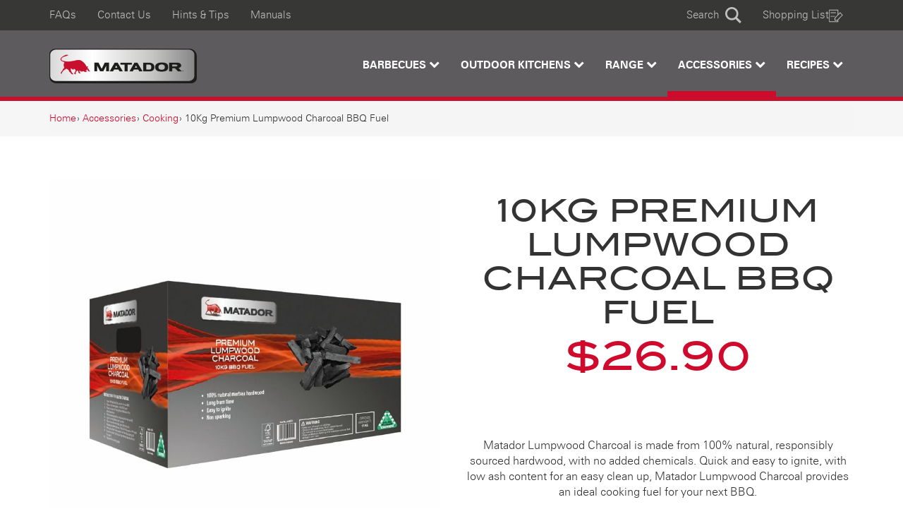

--- FILE ---
content_type: text/html; charset=utf-8
request_url: https://www.matadorbbqs.com.au/accessories/cooking-accessories/0102571-10kg-premium-lumpwood-charcoal-bbq-fuel
body_size: 20381
content:
<!DOCTYPE html><html lang="en"><head><meta charSet="utf-8"/><title>10Kg Premium Lumpwood Charcoal BBQ Fuel - Matador BBQs</title><meta name="description" content="Looking for a quality 10Kg Premium Lumpwood Charcoal BBQ Fuel? Matador offer a range of BBQ accessories to suit all of your needs. Available exclusively at Bunnings Warehouse."/><meta name="pagetype" content="product"/><meta name="viewport" content="width=device-width, initial-scale=1"/><meta name="index_for_search" content="true"/><meta name="state_pricing" content="false"/><meta property="og:description" content="Looking for a quality 10Kg Premium Lumpwood Charcoal BBQ Fuel? Matador offer a range of BBQ accessories to suit all of your needs. Available exclusively at Bunnings Warehouse."/><meta property="og:title" content="10Kg Premium Lumpwood Charcoal BBQ Fuel"/><meta property="og:type" content="website"/><meta property="og:url" content="https://www.matadorbbqs.com.au/accessories/cooking-accessories/0102571-10kg-premium-lumpwood-charcoal-bbq-fuel"/><meta property="test:revalidate" content="172800"/><link rel="stylesheet" href="/base/css/base.css?v=5021bfd72c66ac20751a10ba48f09da9e4801e1d"/><link rel="stylesheet" href="/brands/matador/css/matador.css?v=5021bfd72c66ac20751a10ba48f09da9e4801e1d"/><link rel="icon" type="image/vnd.microsoft.icon" href="https://media.bunnings.com.au/api/public/content/13e50ed81b3b4f5f8e6280db3afab1c6"/><script data-test="new">
  window.dataLayer = window.dataLayer || [];
  (function (w, d, s, l, i) {
    w[l] = w[l] || [];
    w[l].push({
      'gtm.start': new Date().getTime(),
      event: 'gtm.js',
    });
    var f = d.getElementsByTagName(s)[0],
      j = d.createElement(s),
      dl = l != 'dataLayer' ? '&l=' + l : '';
    j.async = true;
    j.src = '//www.googletagmanager.com/gtm.js?id=' + i + dl;
    f.parentNode.insertBefore(j, f);
  })(window, document, 'script', 'dataLayer', 'GTM-NTQF4FB5');
  </script><meta name="google-site-verification" content="-q_uXABozLM-aj1AkzR_sQbhMwnPqrN9Xxyrjn7FwYc"/><meta name="product_fineline" content="0102571"/><meta name="product_modelnumber" content="SAWL00001"/><meta name="product_price" content="26.90"/><meta property="og:image" content="https://media.bunnings.com.au/api/public/content/ef7be84dab6b4092833e4c6e1bb27988?v=1d01fc1e"/><meta name="next-head-count" content="21"/><noscript data-n-css=""></noscript><script defer="" nomodule="" src="/_next/static/chunks/polyfills-78c92fac7aa8fdd8.js"></script><script src="/_next/static/chunks/webpack-0f4f4eb413e47e39.js" defer=""></script><script src="/_next/static/chunks/framework-c3190407809d3e07.js" defer=""></script><script src="/_next/static/chunks/main-5a5807689893c31e.js" defer=""></script><script src="/_next/static/chunks/pages/_app-ba14a195d769937b.js" defer=""></script><script src="/_next/static/chunks/988-c2e306d4e410e3be.js" defer=""></script><script src="/_next/static/chunks/714-1e8937f8e3b64588.js" defer=""></script><script src="/_next/static/chunks/pages/%5B%5B...path%5D%5D-613efed676787509.js" defer=""></script><script src="/_next/static/pzRbrRW1cIA1Y2BWF9iuM/_buildManifest.js" defer=""></script><script src="/_next/static/pzRbrRW1cIA1Y2BWF9iuM/_ssgManifest.js" defer=""></script></head><body><div id="__next"><noscript><iframe src="//www.googletagmanager.com/ns.html?id=GTM-NTQF4FB5" height="0" width="0" style="display:none;visibility:hidden"></iframe></noscript><div class="site-wrapper"><header class="header" role="banner" data-component="Header"><div class="accessibility-links"><a class="sr-only sr-only-focusable" href="#skip-content"> Skip to content </a><a class="sr-only sr-only-focusable" href="#skip-footer"> Skip to footer navigation </a></div><h1 class="sr-only">10Kg Premium Lumpwood Charcoal BBQ Fuel</h1><div class="header-search"><div class="container"><div class="header-search--control"><form method="get" action="/search"><input type="text" name="q" class="header-search--input" placeholder="Search..."/><button type="submit" class="header-search--control--button"><svg class="svgicon svgicon-search"><use xlink:href="/base/svg/symbol-defs.svg#svgicon-search"></use></svg><span class="header-search--control--button-label">Search</span></button></form></div></div></div><div class="header-top-bar"><div class="container"><ul class="header-top-bar--list header-top-bar--links list-inline"><li><a aria-label="FAQs" target="_self" href="/faq">FAQs</a></li><li><a aria-label="Contact Us" target="_self" href="/contact-us">Contact Us</a></li><li><a aria-label="Hints &amp; Tips" target="_self" href="/hints-tips">Hints &amp; Tips</a></li><li><a aria-label="Manuals" target="_self" href="/manuals">Manuals</a></li></ul><ul class="header-top-bar--list header-top-bar--search-compare list-inline"><li class="header-top-bar--compare-item"></li><li class="header-top-bar--search-control"><a aria-label="search" role="button" class="header-search-trigger"><span class="header-search-trigger-text">Search</span><svg class="svgicon svgicon-search"><use xlink:href="/base/svg/symbol-defs.svg#svgicon-search"></use></svg></a></li><li class="header-link-hide-mobile"><a aria-label="Shopping List" target="_self" href="/shopping-list">Shopping List<!-- --> <div class="svgicon-shopping-list" style="display:inline"><svg class="svgicon svgicon-shopping-list"><use xlink:href="/base/svg/symbol-defs.svg#svgicon-shopping-list"></use></svg></div></a></li></ul></div></div><div class="header-mega-menu"><div class="container clearfix"><a class="header-logo" target="_self" href="/"><img alt="" src="https://media.bunnings.com.au/api/public/content/35051b9c4e384b668b77d6c23072a414?v=8d3f0416&amp;t=w500dpr1" srcSet="https://media.bunnings.com.au/api/public/content/35051b9c4e384b668b77d6c23072a414?v=8d3f0416&amp;t=w500dpr1 1x, https://media.bunnings.com.au/api/public/content/35051b9c4e384b668b77d6c23072a414?v=8d3f0416&amp;t=w500dpr2 2x, https://media.bunnings.com.au/api/public/content/35051b9c4e384b668b77d6c23072a414?v=8d3f0416&amp;t=w500dpr3 3x"/></a><nav class="header-nav" role="navigation"><h2 class="sr-only">Main navigation</h2><ul class="header-nav--mobile-navigation-flex"><li><a role="button" aria-label="Shopping List" target="_self" href="/shopping-list"><div class="svgicon-shopping-list-large" style="display:inline"><svg class="svgicon svgicon-shopping-list-large"><use xlink:href="/base/svg/symbol-defs.svg#svgicon-shopping-list-large"></use></svg></div><span class="sr-only">Shopping List</span></a></li><li><a role="button" style="opacity:1" aria-label="Open menu"><span class="icon-navicon" aria-hidden="true"></span><span class="sr-only">Open Mobile Menu</span></a></li></ul><div class="header-nav--wrapper"><ul class="header-nav--navigation"><li class="header-nav--has-submenu"><a class="header-nav--submenu-trigger" target="_self" href="/barbecues"> Barbecues <span class="icon-chevron-up" aria-hidden="true"></span><span class="icon-chevron-down" aria-hidden="true"></span></a><div class="header-nav--submenu header-nav--mega-menu"><div class="header-nav--submenu--wrapper"><div class="container"><ul class="header-nav--submenu-list list-unstyled clearfix"><li><a aria-label="2 &amp; 3 Burner" target="_self" href="/barbecues/2-3-burner"><img class="header-nav--submenu-item--image" src="https://media.bunnings.com.au/api/public/content/c81f5ede02554379877f8f2067704b25?v=f1d3e639&amp;t=gen384x384"/><span class="header-nav--submenu-item--title">2 &amp; 3 Burner</span><span class="header-nav--submenu-item--description">Perfect for small outdoor areas</span></a></li><li><a aria-label="4 Burner" target="_self" href="/barbecues/4-burner"><img class="header-nav--submenu-item--image" src="https://media.bunnings.com.au/api/public/content/aa69951589a64c9296fc5e1f83024a10?v=75d4937c&amp;t=gen384x384"/><span class="header-nav--submenu-item--title">4 Burner</span><span class="header-nav--submenu-item--description">Ideal BBQ for hosting</span></a></li><li><a aria-label="6 Burner" target="_self" href="/barbecues/6-burner"><img class="header-nav--submenu-item--image" src="https://media.bunnings.com.au/api/public/content/fb166159f63f4a5ebd1ace94f7aed015?v=1851cee3&amp;t=gen384x384"/><span class="header-nav--submenu-item--title">6 Burner</span><span class="header-nav--submenu-item--description">An epic BBQ for your backyard</span></a></li><li><a aria-label="Built-Ins" target="_self" href="/barbecues/built-ins"><img class="header-nav--submenu-item--image" src="https://media.bunnings.com.au/api/public/content/6577f2473ee544c7863c557825bdd502?v=7199bbe7&amp;t=gen384x384"/><span class="header-nav--submenu-item--title">Built-Ins</span><span class="header-nav--submenu-item--description">Customise your area</span></a></li><li><a aria-label="Charcoal" target="_self" href="/barbecues/charcoal"><img class="header-nav--submenu-item--image" src="https://media.bunnings.com.au/api/public/content/2c3d81e5e60e48ccb39832fc86903fe0?v=06606b8b&amp;t=gen384x384"/><span class="header-nav--submenu-item--title">Charcoal</span><span class="header-nav--submenu-item--description">Enjoy a delicious charcoal BBQ</span></a></li><li><a aria-label="Portable" target="_self" href="/barbecues/portable"><img class="header-nav--submenu-item--image" src="https://media.bunnings.com.au/api/public/content/c42d5ff990c7413388e203680ac87737?v=00c1f40f&amp;t=gen384x384"/><span class="header-nav--submenu-item--title">Portable</span><span class="header-nav--submenu-item--description">Your at home and on the go BBQ</span></a></li><li><a aria-label="Smokers &amp; Cookers" target="_self" href="/barbecues/smokers-and-cookers"><img class="header-nav--submenu-item--image" src="https://media.bunnings.com.au/api/public/content/2a6c57057e7e4a4996806ed027441e98?v=5143e89f&amp;t=gen384x384"/><span class="header-nav--submenu-item--title">Smokers &amp; Cookers</span><span class="header-nav--submenu-item--description">Speciality grilling</span></a></li></ul></div></div></div></li><li class="header-nav--has-submenu"><a class="header-nav--submenu-trigger" target="_self" href="/outdoor-kitchens"> Outdoor Kitchens <span class="icon-chevron-up" aria-hidden="true"></span><span class="icon-chevron-down" aria-hidden="true"></span></a><div class="header-nav--submenu header-nav--mega-menu"><div class="header-nav--submenu--wrapper"><div class="container"><ul class="header-nav--submenu-list list-unstyled clearfix"><li><a aria-label="Outdoor BBQ Kitchens" target="_self" href="/outdoor-kitchens/outdoor-bbq-kitchens"><img class="header-nav--submenu-item--image" src="https://media.bunnings.com.au/api/public/content/4eb995054fb24a9ca08ef0541dcbc21f?v=a50e0997&amp;t=gen384x384"/><span class="header-nav--submenu-item--title">Outdoor BBQ Kitchens</span><span class="header-nav--submenu-item--description">The complete package</span></a></li><li><a aria-label="Fridges" target="_self" href="/outdoor-kitchens/fridges"><img class="header-nav--submenu-item--image" src="https://media.bunnings.com.au/api/public/content/5009db2bfe94460f83871ae0bc239fbe?v=925cb7a2&amp;t=gen384x384"/><span class="header-nav--submenu-item--title">Fridges</span><span class="header-nav--submenu-item--description">Keep things cool outside</span></a></li></ul></div></div></div></li><li class="header-nav--has-submenu"><a class="header-nav--submenu-trigger" target="_self" href="/range"> Range <span class="icon-chevron-up" aria-hidden="true"></span><span class="icon-chevron-down" aria-hidden="true"></span></a><div class="header-nav--submenu header-nav--mega-menu"><div class="header-nav--submenu--wrapper"><div class="container"><ul class="header-nav--submenu-list list-unstyled clearfix"><li><a aria-label="Ignite " target="_self" href="/range/ignite"><img class="header-nav--submenu-item--image" src="https://media.bunnings.com.au/api/public/content/36ef2d6850e64f0db44b2abedf4a6ab7?v=d9503e50&amp;t=gen384x384"/><span class="header-nav--submenu-item--title">Ignite </span><span class="header-nav--submenu-item--description">Take the spotlight at your next BBQ.</span></a></li><li><a aria-label="Radiant" target="_self" href="/range/radiant"><img class="header-nav--submenu-item--image" src="https://media.bunnings.com.au/api/public/content/2c3d81e5e60e48ccb39832fc86903fe0?v=06606b8b&amp;t=gen384x384"/><span class="header-nav--submenu-item--title">Radiant</span><span class="header-nav--submenu-item--description">The charcoal BBQ for serious grillers</span></a></li><li><a aria-label="Smokers &amp; Cookers " target="_self" href="/range/smokers-and-cookers"><img class="header-nav--submenu-item--image" src="https://media.bunnings.com.au/api/public/content/603fc6f2242b4e279e6806089c100afe?v=d46bd329&amp;t=gen384x384"/><span class="header-nav--submenu-item--title">Smokers &amp; Cookers </span><span class="header-nav--submenu-item--description">Let them know who&#x27;s in charge</span></a></li><li><a aria-label="Spark" target="_self" href="/range/spark"><img class="header-nav--submenu-item--image" src="https://media.bunnings.com.au/api/public/content/00cefd56af0c46a7ac87147bc91cbe74?v=2033e867&amp;t=gen384x384"/><span class="header-nav--submenu-item--title">Spark</span><span class="header-nav--submenu-item--description">Elevate your BBQ experience.</span></a></li><li><a aria-label="Fridges" target="_self" href="/range/fridges"><img class="header-nav--submenu-item--image" src="https://media.bunnings.com.au/api/public/content/ec0136d905e34f6a9aceecb68b93eb5f?v=970eb1f1&amp;t=gen384x384"/><span class="header-nav--submenu-item--title">Fridges</span><span class="header-nav--submenu-item--description">Keep things cool outside</span></a></li></ul></div></div></div></li><li class="is-active header-nav--has-submenu"><a class="header-nav--submenu-trigger" target="_self" href="/accessories"> Accessories <span class="icon-chevron-up" aria-hidden="true"></span><span class="icon-chevron-down" aria-hidden="true"></span></a><div class="header-nav--submenu header-nav--mega-menu"><div class="header-nav--submenu--wrapper"><div class="container"><ul class="header-nav--submenu-list list-unstyled clearfix"><li><a aria-label="BBQ Rubs" target="_self" href="/accessories/bbq-sauces-and-rubs"><span class="header-nav--submenu-item--title">BBQ Rubs</span><span class="header-nav--submenu-item--description">Flavourful BBQ rubs</span></a></li><li><a aria-label="Cleaning" target="_self" href="/accessories/cleaning-accessories"><img class="header-nav--submenu-item--image" src="https://media.bunnings.com.au/api/public/content/e9252e067bca4c56a0f503ddf7b99c13?v=cf5e58ac&amp;t=gen384x384"/><span class="header-nav--submenu-item--title">Cleaning</span><span class="header-nav--submenu-item--description">Maintain your BBQ</span></a></li><li><a aria-label="Cooking" target="_self" href="/accessories/cooking-accessories"><img class="header-nav--submenu-item--image" src="https://media.bunnings.com.au/api/public/content/3a877b81240540979e40286f30121f9b?v=f6df7763&amp;t=gen384x384"/><span class="header-nav--submenu-item--title">Cooking</span><span class="header-nav--submenu-item--description">Cook with ease</span></a></li><li><a aria-label="Covers" target="_self" href="/accessories/covers"><img class="header-nav--submenu-item--image" src="https://media.bunnings.com.au/api/public/content/8fe2fd287c084afba620dde58500ada2?v=a36905c5&amp;t=gen384x384"/><span class="header-nav--submenu-item--title">Covers</span><span class="header-nav--submenu-item--description">Keep your BBQ in prime condition</span></a></li><li><a aria-label="BBQ Fuels" target="_self" href="/accessories/fuels"><img class="header-nav--submenu-item--image" src="https://media.bunnings.com.au/api/public/content/a8aae9cc558e4865bc3434674a6f3b58?v=86ff5630&amp;t=gen384x384"/><span class="header-nav--submenu-item--title">BBQ Fuels</span><span class="header-nav--submenu-item--description">Fuels</span></a></li><li><a aria-label="Spare Parts" target="_self" href="/accessories/spare-parts"><img class="header-nav--submenu-item--image" src="https://media.bunnings.com.au/api/public/content/e0a8612c56ac471fab6475a4db156952?v=94afae47&amp;t=gen384x384"/><span class="header-nav--submenu-item--title">Spare Parts</span><span class="header-nav--submenu-item--description">Upgrade your BBQ</span></a></li></ul></div></div></div></li><li class="header-nav--has-submenu"><a class="header-nav--submenu-trigger" target="_self" href="/recipe"> Recipes <span class="icon-chevron-up" aria-hidden="true"></span><span class="icon-chevron-down" aria-hidden="true"></span></a></li></ul><ul class="header-nav--subnavigation"><li><a aria-label="FAQs" target="_self" href="/faq">FAQs</a></li><li><a aria-label="Contact Us" target="_self" href="/contact-us">Contact Us</a></li><li><a aria-label="Hints &amp; Tips" target="_self" href="/hints-tips">Hints &amp; Tips</a></li><li><a aria-label="Manuals" target="_self" href="/manuals">Manuals</a></li><li><a aria-label="Shopping List" target="_self" href="/shopping-list">Shopping List<!-- --> <div class="svgicon-shopping-list" style="display:inline"><svg class="svgicon svgicon-shopping-list"><use xlink:href="/base/svg/symbol-defs.svg#svgicon-shopping-list"></use></svg></div></a></li><li></li></ul></div></nav></div></div></header><main id="main-content" role="main"><a id="skip-content" aria-hidden="true"></a><nav class="breadcrumbs" role="navigation" aria-label="breadcrumb navigation" itemType="http://data-vocabulary.org/BreadcrumbList" itemscope="" data-component="Breadcrumbs"><h2 class="sr-only">Breadcrumb navigation</h2><div class="container"><ul class="breadcrumbs--list list-inline breadcrumb"><li><a itemProp="url" aria-label="Home" target="_self" href="/"><span itemProp="title">Home</span></a><meta itemProp="position" content="0"/></li><li><a itemProp="url" aria-label="Accessories" target="_self" href="/accessories"><span itemProp="title">Accessories</span></a><meta itemProp="position" content="1"/></li><li><a itemProp="url" aria-label="Cooking" target="_self" href="/accessories/cooking-accessories"><span itemProp="title">Cooking</span></a><meta itemProp="position" content="2"/></li><li class="active"><a itemProp="url" class="hide" aria-label="10Kg Premium Lumpwood Charcoal BBQ Fuel" target="_self" href="/accessories/cooking-accessories/0102571-10kg-premium-lumpwood-charcoal-bbq-fuel"><span itemProp="title">10Kg Premium Lumpwood Charcoal BBQ Fuel</span></a><meta itemProp="position" content="3"/>10Kg Premium Lumpwood Charcoal BBQ Fuel</li></ul></div></nav><div class="product-detail " data-module="product-detail" id="mod-product-detail-1" data-slides-to-slide="4" data-component="ProductContainer"><div class="container"><div class="row"><div class="col-md-6 product-detail--gallery"><div class="product-detail--gallery--slider "><div class="slick-slider product-detail--gallery--preview slick-initialized" dir="ltr"><div class="slick-list"><div class="slick-track" style="width:100%;left:0%"><div data-index="0" class="slick-slide slick-active slick-current" tabindex="-1" aria-hidden="false" style="outline:none;width:100%"><div><div class="product-detail--gallery--preview-item" data-type="image"><img class="img-responsive" alt="Matador 10kg Premium Lumpwood Charcoal BBQ Fuel" src="https://media.bunnings.com.au/api/public/content/ef7be84dab6b4092833e4c6e1bb27988?v=1d01fc1e&amp;t=w800dpr1" srcSet="https://media.bunnings.com.au/api/public/content/ef7be84dab6b4092833e4c6e1bb27988?v=1d01fc1e&amp;t=w800dpr1 1x, https://media.bunnings.com.au/api/public/content/ef7be84dab6b4092833e4c6e1bb27988?v=1d01fc1e&amp;t=w800dpr2 2x, https://media.bunnings.com.au/api/public/content/ef7be84dab6b4092833e4c6e1bb27988?v=1d01fc1e&amp;t=w800dpr3 3x"/></div></div></div></div></div></div><div class="slick-slider product-detail--gallery--nav slick-initialized" dir="ltr"><div class="slick-list"><div class="slick-track" style="width:25%;left:0%"><div data-index="0" class="slick-slide slick-active slick-current" tabindex="-1" aria-hidden="false" style="outline:none;width:100%"><div><div class="product-detail--gallery--nav-item product-detail--gallery--nav-item--active"><img class="img-responsive" alt="Matador 10kg Premium Lumpwood Charcoal BBQ Fuel" src="https://media.bunnings.com.au/api/public/content/ef7be84dab6b4092833e4c6e1bb27988?v=1d01fc1e&amp;t=w300dpr1" srcSet="https://media.bunnings.com.au/api/public/content/ef7be84dab6b4092833e4c6e1bb27988?v=1d01fc1e&amp;t=w300dpr1 1x, https://media.bunnings.com.au/api/public/content/ef7be84dab6b4092833e4c6e1bb27988?v=1d01fc1e&amp;t=w300dpr2 2x, https://media.bunnings.com.au/api/public/content/ef7be84dab6b4092833e4c6e1bb27988?v=1d01fc1e&amp;t=w300dpr3 3x"/></div></div></div></div></div></div></div></div><div class="col-md-6 product-detail--content"><h2 class="product-detail--content--subtitle">10Kg Premium Lumpwood Charcoal BBQ Fuel</h2><div class="product-detail--price"><p class="product-detail--content--price">$26.90</p></div><div class="product-detail--desc-features" data-component="ProductKeyFeatures"><div class="sub-category--featured-icon--list"><div class="sub-category--featured-icon--item"><div class="sub-category--featured-icon--title"></div></div></div></div><div class="product-detail--content--summary">Matador Lumpwood Charcoal is made from 100% natural, responsibly sourced hardwood, with no added chemicals.

Quick and easy to ignite, with low ash content for an easy clean up, Matador Lumpwood Charcoal provides an ideal cooking fuel for your next BBQ.</div><h4 class="product-detail--feature--title">FEATURES</h4><div class="product-detail--content--summary product-detail--content--summary--key-points" data-component="ProductKeySellingPoints"><ul class="product-detail--list-feature"><li class="product-detail--list-feature-item">100% natural - no added chemicals</li><li class="product-detail--list-feature-item">Quick and easy to ignite</li><li class="product-detail--list-feature-item">Minimal ash for an easy clean up</li><li class="product-detail--list-feature-item">Sustainably sourced and FSC®-certified</li></ul></div><div class="sharing" data-component="SocialSharing"><ul class="sharing--list list-inline"><li><a href="http://www.facebook.com/sharer.php?u=https%3A%2F%2Fwww.matadorbbqs.com.au%2Faccessories%2Fcooking-accessories%2F0102571-10kg-premium-lumpwood-charcoal-bbq-fuel&amp;t=10Kg%20Premium%20Lumpwood%20Charcoal%20BBQ%20Fuel" target="_blank" aria-label="Share on Facebook" rel="noopener noreferrer"><span class="icon-facebook" aria-hidden="true"></span><span class="sr-only">Facebook</span></a></li><li><a href="https://x.com/intent/tweet?text=10Kg%20Premium%20Lumpwood%20Charcoal%20BBQ%20Fuel%20-%20https%3A%2F%2Fwww.matadorbbqs.com.au%2Faccessories%2Fcooking-accessories%2F0102571-10kg-premium-lumpwood-charcoal-bbq-fuel" target="_blank" aria-label="Share on X" rel="noopener noreferrer"><svg xmlns="http://www.w3.org/2000/svg" width="16" height="13.8" fill="none" viewBox="0 0 512 512" id="twitter"><g clip-path="url(#clip0_84_15697)"><rect width="512" height="512" fill="#333" rx="60"></rect><path fill="#fff" d="M355.904 100H408.832L293.2 232.16L429.232 412H322.72L239.296 302.928L143.84 412H90.8805L214.56 270.64L84.0645 100H193.28L268.688 199.696L355.904 100ZM337.328 380.32H366.656L177.344 130.016H145.872L337.328 380.32Z"></path></g><defs><clipPath id="clip0_84_15697"><rect width="512" height="512" fill="#fff"></rect></clipPath></defs></svg><span class="sr-only">X</span></a></li><li><a href="http://www.pinterest.com/pin/create/button/?url=https%3A%2F%2Fwww.matadorbbqs.com.au%2Faccessories%2Fcooking-accessories%2F0102571-10kg-premium-lumpwood-charcoal-bbq-fuel" target="_blank" aria-label="Share on Pinterest" rel="noopener noreferrer"><span class="icon-pinterest" aria-hidden="true"></span><span class="sr-only">Pinterest</span></a></li><li><a href="/cdn-cgi/l/email-protection#[base64]" aria-label="Mail to others"><span class="icon-envelope" aria-hidden="true"></span><span class="sr-only">Mail to others</span></a></li><li class="hide"><a href="#" aria-label="Print the page"><span class="icon-print" aria-hidden="true"></span><span class="sr-only">Print the page</span></a></li></ul></div><div class="product-detail--compare-container" data-component="ProductCompareCTA"><div data-module="compare" data-product-id="0102571"><input type="checkbox" class="product-compare--checkbox" id="product-compare-0102571"/> <label for="product-compare-0102571">Add to compare</label><p class="product-compare--message"></p></div></div><div class="product-shopping-list-cta"><div class="product-shopping-list-cta--buttons"><button class="btn btn-primary" aria-label="Add to Shopping List">Add to Shopping List</button></div><div class="product-shopping-list-cta--info"><p>By adding an item in your Shopping List, you&#x27;ll be able to create a list for the Bunnings Cart to purchase these items.</p></div></div><dialog class="shopping-list-modal"><div class="container shopping-list-modal--container"><div class="shopping-list-modal--text"><img src="/base/svg/shopping-list-done.svg" alt=""/><p>Item added to your Shopping List</p></div><div class="shopping-list-modal--btn-group"><button class="btn btn-secondary">Continue browsing</button><button class="btn btn-primary">Review Shopping List</button></div></div></dialog></div></div></div></div> <div class="product-features" data-component="ThreeColumn"><div class="container"><div class="row"><div class="col-xs-12 col-md-4"></div><div class="col-xs-12 col-md-4"></div><div class="col-xs-12 col-md-4"></div></div></div></div><div class="product-specifications-warranty"><div class="container"><div id="feature" class="tab-pane fade active"><div class="text-left"><h4>SPECIFICATIONS</h4></div><div class="row"><div class="col-md-6"><ul class="list-dl-horizontal"><li><p class="list-dl-horizontal--title">Colour</p><p class="list-dl-horizontal--content">Black</p></li><li><p class="list-dl-horizontal--title">Model Name</p><p class="list-dl-horizontal--content">FSC 100% Lumpwood Charcoal 10kg</p></li><li><p class="list-dl-horizontal--title">Model Number</p><p class="list-dl-horizontal--content">SAWL00001</p></li></ul></div><div class="col-md-6"><ul class="list-dl-horizontal"><li><p class="list-dl-horizontal--title">Material</p><p class="list-dl-horizontal--content">Merbau Hardwood Lumpwood Charcoal</p></li><li><p class="list-dl-horizontal--title">Size</p><p class="list-dl-horizontal--content">10kg</p></li><li><p class="list-dl-horizontal--title">Lighter Fluid Required (Yes/No)</p><p class="list-dl-horizontal--content">No</p></li></ul></div></div><div class="row"><div class="col-md-6"><ul class="list-dl-horizontal"><li><p class="list-dl-horizontal--title">Weight</p><p class="list-dl-horizontal--content">10kg</p></li></ul></div></div></div><div id="details" class="tab-pane fade active"><div class="row"><div class="col-md-6"><div class="dimension-item"><div class="text-left"><h4>BOX DIMENSIONS</h4></div><ul class="list-dl-horizontal"><li><p class="list-dl-horizontal--title">Width</p><p class="list-dl-horizontal--content">505 mm</p></li><li><p class="list-dl-horizontal--title">Height</p><p class="list-dl-horizontal--content">195 mm</p></li><li><p class="list-dl-horizontal--title">Depth</p><p class="list-dl-horizontal--content">375 mm</p></li></ul></div></div><div class="col-md-6"><div class="dimension-item"><div class="text-left"><h4>PACKAGE DIMENSIONS</h4></div><ul class="list-dl-horizontal"><li><p class="list-dl-horizontal--title">Width</p><p class="list-dl-horizontal--content">391 mm</p></li><li><p class="list-dl-horizontal--title">Height</p><p class="list-dl-horizontal--content">214 mm</p></li><li><p class="list-dl-horizontal--title">Length</p><p class="list-dl-horizontal--content">527 mm</p></li></ul></div></div></div></div></div></div></main><footer id="main-footer" class="footer" role="contentinfo" data-component="Footer"><div class="footer--container"><a id="skip-footer" aria-hidden="true"></a><div class="container"><div class="row"><div class="footer--gradient col-xs-12 col-sm-10"><ul class="footer--list list-inline"><li><a aria-label="Where To Buy" target="_self" href="/where-to-buy">Where To Buy</a></li><li><a aria-label="Contact Us" target="_self" href="/contact-us">Contact Us</a></li><li><a aria-label="Sitemap" target="_self" href="/sitemap">Sitemap</a></li><li><a aria-label="Terms &amp; Conditions" target="_self" href="/terms-and-conditions">Terms &amp; Conditions</a></li><li><a aria-label="Privacy Policy" target="_self" href="/privacy-policy">Privacy Policy</a></li><li><a aria-label="FAQs" target="_self" href="/faq">FAQs</a></li><li><a aria-label="Recipes" target="_self" href="/recipe">Recipes</a></li></ul></div><div class="col-xs-12 col-sm-2"><a target="_self" href="https://www.bunnings.com.au/our-range/brands/m/matador"><img id="mod-svg-2" class="footer--logo img-responsive" data-module="svg" src="https://media.bunnings.com.au/api/public/content/90895f9d36db4df98984d13bd7c8d98e?v=174a4949&amp;t=w400dpr1" srcSet="https://media.bunnings.com.au/api/public/content/90895f9d36db4df98984d13bd7c8d98e?v=174a4949&amp;t=w400dpr1 1x, https://media.bunnings.com.au/api/public/content/90895f9d36db4df98984d13bd7c8d98e?v=174a4949&amp;t=w400dpr2 2x, https://media.bunnings.com.au/api/public/content/90895f9d36db4df98984d13bd7c8d98e?v=174a4949&amp;t=w400dpr3 3x"/></a></div></div></div></div></footer></div></div><script data-cfasync="false" src="/cdn-cgi/scripts/5c5dd728/cloudflare-static/email-decode.min.js"></script><script id="__NEXT_DATA__" type="application/json">{"props":{"pageProps":{"site":{"name":"Matador","language":"en","hostName":"*"},"locale":"en","layoutData":{"sitecore":{"context":{"pageEditing":false,"site":{"name":"Matador"},"pageState":"normal","editMode":"chromes","language":"en","itemPath":"/accessories/cooking-accessories/0102571-10kg-premium-lumpwood-charcoal-bbq-fuel","variantId":"_default"},"route":{"name":"0102571-10kg-premium-lumpwood-charcoal-bbq-fuel","displayName":"0102571-10kg-premium-lumpwood-charcoal-bbq-fuel","fields":{"MicroSiteProductDetails_Fineline":{"value":"0102571"},"MicroSiteProductDetails_IsDefaultVariant":{"value":false},"MicroSiteProductDetails_WarrantyLogo":{"value":{"dam-content-type":"Image","alt":"5-year-warranty","thumbnailsrc":"https://bunningscontenthub.bunnings.com.au/api/gateway/64500470/thumbnail","src":"https://media.bunnings.com.au/api/public/content/61d492df0f7449e0acdb6f9ebc3ca36e?v=390241ce","dam-id":"j3NYtoo6SiCnTIEB_rN3ww"}},"MicroSiteProductFeatures_List":[{"id":"363841fe-73ac-4758-834e-0bed7ac88202","url":"/Data/product-features/placeholder-icon","name":"placeholder-icon","displayName":"placeholder-icon","fields":{"MicroSiteImageWithTitle_Image":{"value":{}},"MicroSiteImageWithTitle_Title":{"value":""}}}],"MicroSiteVideos_List":[],"MicroSiteProductStyle_Style":null,"MicroSiteOtherProducts_Description":{"value":""},"MicroSiteOtherProducts_List":[],"MicroSiteOtherProducts_ShowTitle":{"value":false},"MicroSiteOtherProducts_Title":{"value":"10Kg Premium Lumpwood Charcoal BBQ Fuel"},"MicroSiteProductPriceInformation_PriceUnitLabel":{"value":""},"StandardContent_BrowserPageTitle_Appendage":{"value":"- Matador BBQs"},"StandardContent_MetaDescription":{"value":"Looking for a quality 10Kg Premium Lumpwood Charcoal BBQ Fuel? Matador offer a range of BBQ accessories to suit all of your needs. Available exclusively at Bunnings Warehouse."},"StandardContent_AllowSearchCrawling":{"value":true},"MicroSiteDisplayOnHeaderMenu_Value":{"value":false},"Navigation_ShowInChildrenSummaryList":{"value":true},"Navigation_ShowInMenu":{"value":true},"Navigation_ShowInRetail":{"value":true},"Navigation_ShowInTradeMode":{"value":true},"Navigation_Title":{"value":"10Kg Premium Lumpwood Charcoal BBQ Fuel"},"Navigation_Description":{"value":""},"Navigation_Image":{"value":{}},"HeaderSubMenu_Display":{"value":false},"HeaderSubMenu_DisplayByImage":{"value":false},"MicroSiteStandardContent_Image":{"value":{}},"MicroSiteStandardContent_Intro":{"value":""},"MicroSiteStandardContent_Title":{"value":"10Kg Premium Lumpwood Charcoal BBQ Fuel"},"Summary_PageLinkText":{"value":""},"Search_Keywords":{"value":""},"Search_ShowInSearchResults":{"value":true},"canonicalURL":{"value":""},"browserTitle":{"value":"10Kg Premium Lumpwood Charcoal BBQ Fuel"},"metaKeywords":{"value":""},"metaDescription":{"value":"Looking for a quality 10Kg Premium Lumpwood Charcoal BBQ Fuel? Matador offer a range of BBQ accessories to suit all of your needs. Available exclusively at Bunnings Warehouse."},"Custom_Sort_Order":{"value":"0211150"},"Summary_Image":{"value":{}},"Summary_Intro":{"value":""},"Summary_Title":{"value":"10Kg Premium Lumpwood Charcoal BBQ Fuel"},"settings":{"value":{"siteId":"","facebookPageId":"","ogDefaultImage":{"dam-content-type":"Image","thumbnailsrc":"https://bunningscontenthub.bunnings.com.au/api/gateway/64504063/thumbnail","src":"https://media.bunnings.com.au/api/public/content/089d0b7ae52f47f6a0fed6877a5e09ee?v=d000902e","dam-id":"iRZYIk_gSEmrvxnd1iIzuw"},"whereToBuyItem":{"id":"a3e385c9-0a1b-40d3-b1fb-48151dae9a1a","url":"/where-to-buy","name":"where-to-buy","displayName":"where-to-buy","fields":{"StandardContent_BrowserPageTitle_Appendage":{"value":"| Matador BBQs"},"StandardContent_MetaDescription":{"value":"The Matador BBQ range is sold exclusively at Bunnings Warehouse. Check out our 'Where To Buy' page to discover the nearest store to you."},"StandardContent_AllowSearchCrawling":{"value":true},"Navigation_ShowInChildrenSummaryList":{"value":true},"Navigation_ShowInMenu":{"value":true},"Navigation_ShowInRetail":{"value":true},"Navigation_ShowInTradeMode":{"value":true},"Navigation_Title":{"value":"Where To Buy"},"MicroSiteStandardContent_Title":{"value":"Find Your Nearest Retailer"},"Search_ShowInSearchResults":{"value":true},"browserTitle":{"value":"Where To Buy | Stockists \u0026 Stores"},"metaDescription":{"value":"The Matador BBQ range is sold exclusively at Bunnings Warehouse. Check out our 'Where To Buy' page to discover the nearest store to you."},"Custom_Sort_Order":{"value":"0211124"},"Summary_Title":{"value":"Where-To-Buy"}}},"assetBrandName":"matador","brandIds":"699","searchProductsPerPage":null,"searchArticlesPerPage":null,"sitecoreSearchSource":"1074740","compareAddText":"","compareRemoveText":"","compareViewText":"","compareMaxText":"","googleMapsApiKey":"AIzaSyBWoWmL-FVHY0lQOuKQabDUXA3j5J4mmcE","googleMapsClientId":"","defaultStore":"6400","defaultStoreLatitude":"-37.982682","defaultStoreLongitude":"145.062416","defaultStoreRegion":"VICMetro","productDetailSlidesToShow":null,"useFakeProducts":false,"fakeProductRepositoryRoot":null,"productRangePage":{"id":"93e02525-ee6e-4f5d-82f9-cdee17ef69e2","url":"/barbecues","name":"barbecues","displayName":"barbecues","fields":{"StandardContent_BrowserPageTitle_Appendage":{"value":"| Matador BBQs"},"StandardContent_MetaDescription":{"value":"Browse the Matador range for full details on a wide range of quality BBQs. Matador BBQs and accessories are available at select Bunnings Warehouse stores."},"StandardContent_AllowSearchCrawling":{"value":true},"MicroSiteDisplayOnHeaderMenu_Value":{"value":true},"Navigation_ShowInChildrenSummaryList":{"value":true},"Navigation_ShowInMenu":{"value":true},"Navigation_ShowInRetail":{"value":true},"Navigation_ShowInTradeMode":{"value":true},"Navigation_Title":{"value":"Barbecues"},"HeaderSubMenu_Display":{"value":true},"HeaderSubMenu_DisplayByImage":{"value":true},"MicroSiteStandardContent_Image":{"value":{"dam-content-type":"Image","alt":"Hero Panels Homepage","thumbnailsrc":"https://bunningscontenthub.bunnings.com.au/api/gateway/64499362/thumbnail","src":"https://media.bunnings.com.au/api/public/content/c4c790fd17914947a1306eda8aa7fed8?v=d714cf10","dam-id":"JHnfQbg8REORQnobtQqJ0A"}},"MicroSiteStandardContent_Intro":{"value":"Packed with all the features you need, there is a Matador BBQ to suit any size backyard and cater for any size event."},"MicroSiteStandardContent_Title":{"value":"Barbecues"},"Search_ShowInSearchResults":{"value":true},"browserTitle":{"value":"Barbecues: Built In \u0026 Freestanding BBQs"},"metaDescription":{"value":"Browse the Matador range for full details on a wide range of quality BBQs. Matador BBQs and accessories are available at select Bunnings Warehouse stores."},"Custom_Sort_Order":{"value":"0211111"},"Summary_Image":{"value":{"dam-content-type":"Image","alt":"Hero Panels Homepage","thumbnailsrc":"https://bunningscontenthub.bunnings.com.au/api/gateway/64499362/thumbnail","src":"https://media.bunnings.com.au/api/public/content/c4c790fd17914947a1306eda8aa7fed8?v=d714cf10","dam-id":"JHnfQbg8REORQnobtQqJ0A"}},"Summary_Intro":{"value":"Packed with all the features you need, there is a Matador BBQ to suit any size backyard and cater for any size event."},"Summary_Title":{"value":"DISCOVER THE SIGNS IN EVERY MATADOR BBQ"}}},"productVariantsEnabled":false,"inlcudeProductsInNav":false,"productSizeGuidePage":null,"shoppingListPage":{"id":"b826c0ba-c6c8-4433-961e-8c67850d6c01","url":"/shopping-list","name":"shopping-list","displayName":"shopping-list","fields":{"StandardContent_BrowserPageTitle_Appendage":{"value":" | Bunnings Warehouse"},"StandardContent_AllowSearchCrawling":{"value":true},"Navigation_ShowInChildrenSummaryList":{"value":true},"Navigation_ShowInMenu":{"value":true},"Navigation_ShowInRetail":{"value":true},"Navigation_ShowInTradeMode":{"value":true},"Navigation_Title":{"value":"Shopping List"},"Summary_PageLinkText":{"value":"Read Article"},"Search_ShowInSearchResults":{"value":true},"canonicalURL":{"value":"Shopping List"},"browserTitle":{"value":"Shopping List"},"metaKeywords":{"value":"Shopping List"},"metaDescription":{"value":"Shopping List"},"Custom_Sort_Order":{"value":"0211121"},"Summary_Title":{"value":"Shopping List"}}},"turnOffHiddenH1":false,"country":"AU","locale":"en-AU","bunningsWebsiteUrl":"https://www.bunnings.com.au","favIcon":{"dam-content-type":"Image","thumbnailsrc":"https://bunningscontenthub.bunnings.com.au/api/gateway/64498896/thumbnail","src":"https://media.bunnings.com.au/api/public/content/13e50ed81b3b4f5f8e6280db3afab1c6?v=8feb834a","dam-id":"xbuqrh_JRouCB0If4MSo6Q"},"statePricingSettings":[],"statePricingEnabled":false,"headerArticleSearchResultsLink":{"id":"691412cd-08cc-4a6f-931a-fcf74cf22ef6","url":"/search-articles","name":"search-articles","displayName":"search-articles","fields":{"GenericContent_Body":{"value":"\u003cdiv class=\"generic-content--video\"\u003e\n\u003cdiv class=\"embed-responsive embed-responsive-16by9\"\u003e\u003ciframe class=\"embed-responsive-item\" src=\"//players.brightcove.net/3850378352001/default_default/index.html?videoId=6386205715112\u0026amp;width=100%25\u0026amp;height=100%25\"\u003e\u003c/iframe\u003e\u003c/div\u003e\n\u003c/div\u003e"},"StandardContent_BrowserPageTitle_Appendage":{"value":" | Matador BBQs"},"Navigation_ShowInChildrenSummaryList":{"value":true},"Navigation_ShowInMenu":{"value":true},"Navigation_ShowInRetail":{"value":true},"Navigation_ShowInTradeMode":{"value":true},"Navigation_Title":{"value":"Search Articles"},"Custom_Sort_Order":{"value":"0211119"},"Summary_Title":{"value":"search-articles"}}},"headerCompareCounterLink":{"id":"4a48f3cc-8548-4fb8-b531-e797d9f347d1","url":"/compare","name":"compare","displayName":"compare","fields":{"StandardContent_BrowserPageTitle_Appendage":{"value":"| Matador BBQs"},"StandardContent_MetaDescription":{"value":"Compare Matador's range of quality stainless steel BBQs, built in BBQs and outdoor kitchens. Available exclusively at Bunnings Warehouse stores."},"Navigation_ShowInChildrenSummaryList":{"value":true},"Navigation_ShowInRetail":{"value":true},"Navigation_ShowInTradeMode":{"value":true},"Navigation_Title":{"value":"Compare"},"MicroSiteStandardContent_Title":{"value":"Compare"},"Summary_PageLinkText":{"value":"Compare"},"Search_ShowInSearchResults":{"value":true},"browserTitle":{"value":"Compare Barbecues"},"metaDescription":{"value":"Compare Matador's range of quality stainless steel BBQs, built in BBQs and outdoor kitchens. Available exclusively at Bunnings Warehouse stores."},"Custom_Sort_Order":{"value":"0211132"},"Summary_Title":{"value":"Compare"}}},"headerProductSearchResultsLink":{"id":"98c78546-7e07-430c-a21b-00139854dcad","url":"/search","name":"search","displayName":"search","fields":{"StandardContent_BrowserPageTitle_Appendage":{"value":" | Matador BBQs"},"Navigation_ShowInChildrenSummaryList":{"value":true},"Navigation_ShowInMenu":{"value":true},"Navigation_ShowInRetail":{"value":true},"Navigation_ShowInTradeMode":{"value":true},"Navigation_Title":{"value":"Product Search Results"},"Custom_Sort_Order":{"value":"0211118"},"Summary_Title":{"value":"Product Search Results"}}},"headerDisplayChevrons":true,"headerLogo":{"dam-content-type":"Image","thumbnailsrc":"https://bunningscontenthub.bunnings.com.au/api/gateway/64504194/thumbnail","src":"https://media.bunnings.com.au/api/public/content/35051b9c4e384b668b77d6c23072a414?v=8d3f0416","dam-id":"9rsrmwzySDO3YG8d4Sx9Ag"},"headerTopLevelLinks":[{"id":"fe35cbb6-aeaf-4fc0-ab40-da7d02497eb0","url":"/faq","name":"faq","displayName":"faq","fields":{"GenericContent_Body":{"value":"\u003cstrong\u003eIS THERE A COVER FOR THE BARBECUE?\u003c/strong\u003e\n\u003cbr /\u003e\n\u003cbr /\u003e\n\u003cp\u003eMatador retailers carry a range of high quality covers to fit 2, 3, 4 and 6 burner hooded Matador barbecues. You can find them in the barbecue accessory bays, next to the barbecue displays in store. \u003cbr style=\"color: #3d3d3d; font-family: arial, sans, sans-serif; font-size: 13px; white-space: pre-wrap;\" /\u003e\n\u003cbr style=\"color: #3d3d3d; font-family: arial, sans, sans-serif; font-size: 13px; white-space: pre-wrap;\" /\u003e\nReplacement covers can be ordered from your \u003ca href=\"/where-to-buy\"\u003enearest store\u003c/a\u003e.\u003c/p\u003e\n\u003cdiv\u003e\n\u003cdiv\u003e\u003cstrong\u003e\u003cbr /\u003e\nWHERE CAN I FIND MATADOR PRODUCT MANUALS?\u003c/strong\u003e\u003c/div\u003e\n\u003cp \u003eIf you've misplaced or can't find your Matador product manual, we have a list of downloadable manuals \u003ca href=\"https://www.matadorbbqs.com.au/manuals\"\u003ehere\u003c/a\u003e.\u003c/p\u003e\n\u003c/div\u003e\n\u003cp\u003e\u003cstrong\u003e\u003cbr /\u003e\nWHERE DO I GO FOR WARRANTY QUERIES?\u003c/strong\u003e\u0026nbsp;\u003c/p\u003e\n\u003cbr /\u003e\n\u003cp\u003ePlease contact the warranty service agent directly as indicated in the warranty section.\u003c/p\u003e\n\u003cbr /\u003e\n\u003cstrong\u003eWHERE CAN SPARE PARTS BE PURCHASED?\u003c/strong\u003e\n\u003cbr /\u003e\n\u003cbr /\u003e\n\u003cp\u003eSourcing spare parts is easy. Just refer to the parts list in the installation manual for the part and number you require and contact your \u003ca href=\"/where-to-buy\"\u003enearest retailer\u003c/a\u003e.\u003c/p\u003e\n\u003cbr /\u003e\n\u003cstrong\u003eCAN I BUY EXTRA COMPONENTS OR CUSTOMISE A BARBECUE?\u003cbr /\u003e\n\u003c/strong\u003e\u0026nbsp;\u003cbr /\u003e\n\u003cp\u003eThe Matador range includes an array of barbecues to suit different styles and backyard spaces. Products are sold as shown on the website and neither variations nor individual units are available at this stage.\u003c/p\u003e\n\u003cbr /\u003e\n\u003cstrong\u003eCAN A ROTISSERIE BE ADDED TO THE BARBECUE?\u003c/strong\u003e\n\u003cbr /\u003e\n\u003cbr /\u003e\nMatador rotisserie kits are available from your \u003ca href=\"/where-to-buy\"\u003elocal retailer\u003c/a\u003e. Kits can be located in the barbecue accessories bay next to the barbecue displays in store.\u003cbr /\u003e\n\u003cbr /\u003e\n\u003cbr /\u003e\n\u003cstrong\u003eHOW DO I REMOVE RUST SPOTS?\u003c/strong\u003e\n\u003cbr /\u003e\n\u003cbr /\u003e\nThe cabinets and hood of the Outdoor Kitchens and the fascia of most models are made from high quality 304 grade stainless steel that is rust resistant.\u003cbr style=\"font-family: arial, sans, sans-serif; font-size: 13px; white-space: pre-wrap;\" /\u003e\n\u003cbr style=\"font-family: arial, sans, sans-serif; font-size: 13px; white-space: pre-wrap;\" /\u003e\nUsing a cover and storing your barbeque away from weather exposure will reduce the risk of moisture forming rust.\u003cbr style=\"font-family: arial, sans, sans-serif; font-size: 13px; white-space: pre-wrap;\" /\u003e\n\u003cbr style=\"font-family: arial, sans, sans-serif; font-size: 13px; white-space: pre-wrap;\" /\u003e\nIf surface rust spots do appear ensure they can cleaned off using a soapy steel wool pad, then dried with a soft cloth.\u003cbr style=\"font-family: arial, sans, sans-serif; font-size: 13px; white-space: pre-wrap;\" /\u003e\n\u003cbr style=\"font-family: arial, sans, sans-serif; font-size: 13px; white-space: pre-wrap;\" /\u003e\nRegular cleaning and covering will help to maintain your barbecue and keep it looking better for longer.\n\u003cdiv\u003e\n\u003cbr /\u003e\n\u003cstrong\u003eCAN THE BARBECUE BE CONNECTED TO NATURAL GAS?\u003c/strong\u003e\n\u003cbr /\u003e\n\u003cbr /\u003e\nMatador barbecues are approved for conversion from ULPG/Propane to Natural Gas. The following steps are required to complete the conversion:\u003cbr style=\"font-family: arial, sans, sans-serif; font-size: 13px; line-height: 13px; white-space: pre-wrap;\" /\u003e\n\u003cbr style=\"font-family: arial, sans, sans-serif; font-size: 13px; line-height: 13px; white-space: pre-wrap;\" /\u003e\n\u003col\u003e\n    \u003cli\u003eYou can purchase a natural gas conversion kit from the retailer but the conversion and installation must be done by a registered gas fitter or plumber.\u003c/li\u003e\n    \u003cli\u003eContact a registered gas fitter/plumber to obtain a quote for the conversion and to confirm whether this appliance will work efficiently with the current gas supply to your household, in accordance with installation Code AS/NZS5601.\u003c/li\u003e\n    \u003cli\u003eThe Gas Fitter/Plumber will need to source the necessary parts for the conversion.\u003c/li\u003e\n    \u003cli\u003eUpon completion of the conversion, the Gas Fitter/Plumber is LEGALLY required to issue a Compliance Certificate.\u003c/li\u003e\n    \u003cli\u003eDO NOT attempt to complete the conversion yourself.\u003c/li\u003e\n    \u003cli\u003eFailure to comply with these requirements and Installation Code AS/NZS5601 will automatically void the Warranty for this product.\u003c/li\u003e\n\u003c/ol\u003e\n\u003cbr style=\"font-family: arial, sans, sans-serif; font-size: 13px; line-height: 13px; white-space: pre-wrap;\" /\u003e\n\u003cdiv\u003e\n\u003cdiv\u003e\n\u003cdiv\u003e\n\u003cp\u003e\u0026nbsp;\u003c/p\u003e\n\u003c/div\u003e\n\u003c/div\u003e\n\u003c/div\u003e\n\u003c/div\u003e"},"StandardContent_BrowserPageTitle_Appendage":{"value":"| Matador BBQs"},"StandardContent_MetaDescription":{"value":"Frequently asked questions on Matador BBQs and more BBQ related questions. Click here to find out more about the Matador BBQ range at Bunnings Warehouse."},"StandardContent_AllowSearchCrawling":{"value":true},"Navigation_ShowInChildrenSummaryList":{"value":true},"Navigation_ShowInMenu":{"value":true},"Navigation_ShowInRetail":{"value":true},"Navigation_ShowInTradeMode":{"value":true},"Navigation_Title":{"value":"FAQs"},"HeaderSubMenu_Display":{"value":true},"MicroSiteStandardContent_Image":{"value":{"dam-content-type":"Image","alt":"FAQs","thumbnailsrc":"https://bunningscontenthub.bunnings.com.au/api/gateway/64498911/thumbnail","src":"https://media.bunnings.com.au/api/public/content/90ea83da24994fed88ae6d2a4329e3e9?v=18089410","dam-id":"UyodgpxWQy62lYszzpBUGg"}},"MicroSiteStandardContent_Title":{"value":"Frequently Asked Questions "},"Summary_PageLinkText":{"value":"Read Article"},"Search_ShowInSearchResults":{"value":true},"browserTitle":{"value":"FAQ: Frequently Asked Questions"},"metaDescription":{"value":"Frequently asked questions on Matador BBQs and more BBQ related questions. Click here to find out more about the Matador BBQ range at Bunnings Warehouse."},"Custom_Sort_Order":{"value":"0211129"},"Summary_Title":{"value":"faq"}}},{"id":"c2754cf0-4515-41bc-bd07-90bb0c922f0a","url":"/contact-us","name":"contact-us","displayName":"contact-us","fields":{"StandardContent_BrowserPageTitle_Appendage":{"value":"| Matador BBQs"},"StandardContent_MetaDescription":{"value":"Looking to contact Matador BBQs? Find our contact details and more information on the Matador BBQs website by clicking here."},"StandardContent_AllowSearchCrawling":{"value":true},"Navigation_ShowInChildrenSummaryList":{"value":true},"Navigation_ShowInMenu":{"value":true},"Navigation_ShowInRetail":{"value":true},"Navigation_ShowInTradeMode":{"value":true},"Navigation_Title":{"value":"Contact Us"},"HeaderSubMenu_Display":{"value":true},"MicroSiteStandardContent_Intro":{"value":"\u003cp class=\"p1\"\u003eIf you have any general enquiries about the Matador range, we would love to hear from you using the Matador \u0026lsquo;Contact Us\u0026rsquo; form.\u003c/p\u003e\n\u003cp\u003eVisit our \u003ca href=\"/where-to-buy\"\u003eWhere To Buy\u003c/a\u003e page and find your nearest store.\n\u003c/p\u003e\n\u003cp\u003e\u0026nbsp;\u003c/p\u003e"},"MicroSiteStandardContent_Title":{"value":"Contact Us"},"Search_ShowInSearchResults":{"value":true},"browserTitle":{"value":"Contact Us"},"metaDescription":{"value":"Looking to contact Matador BBQs? Find our contact details and more information on the Matador BBQs website by clicking here."},"Custom_Sort_Order":{"value":"0211125"},"Summary_Title":{"value":"$name"}}},{"id":"b393b1f1-844a-431e-afb0-884b61039ef6","url":"/hints-tips","name":"hints-tips","displayName":"hints-tips","fields":{"StandardContent_BrowserPageTitle_Appendage":{"value":"| Matador BBQs"},"StandardContent_MetaDescription":{"value":"Need hints \u0026 tips for your BBQ? Find advice and tips on for your BBQ on the Matador website. Learn about proper use and care for your BBQ."},"StandardContent_AllowSearchCrawling":{"value":true},"Navigation_ShowInChildrenSummaryList":{"value":true},"Navigation_ShowInMenu":{"value":true},"Navigation_ShowInRetail":{"value":true},"Navigation_ShowInTradeMode":{"value":true},"Navigation_Title":{"value":"Hints \u0026 Tips"},"MicroSiteStandardContent_Title":{"value":"Hints \u0026 Tips"},"Search_ShowInSearchResults":{"value":true},"browserTitle":{"value":"BBQ Tips: Cleaning, Cooking \u0026 Maintenance"},"metaDescription":{"value":"Need hints \u0026 tips for your BBQ? Find advice and tips on for your BBQ on the Matador website. Learn about proper use and care for your BBQ."},"Custom_Sort_Order":{"value":"0211123"},"Summary_Title":{"value":"Hints \u0026 Tips"}}},{"id":"a91a8a50-36a9-45e5-a11c-e189f97647a1","url":"/manuals","name":"manuals","displayName":"manuals","fields":{"GenericContent_Body":{"value":"\u003cp\u003e\u003cstrong\u003eSpark Range\u003c/strong\u003e\u003c/p\u003e\n\u003cul style=\"margin-top: 0cm; list-style-type: disc;\"\u003e\n    \u003cli style=\"margin-left: 0cm;\"\u003e\u003cspan\u003e\u003ca href=\"https://media.bunnings.com.au/api/public/content/c7cc7b1fab1b46928d6ad9953b78c30b?v=821f5b5d\"\u003e2 Burner Spark BBQ\u003c/a\u003e\u003c/span\u003e\u003c/li\u003e\n    \u003cli style=\"margin-left: 0cm;\"\u003e\u003cspan\u003e\u003ca href=\"https://media.bunnings.com.au/api/public/content/7ea0e67730f145b8a7b15f4494b4e324?v=d2c05eba\"\u003e4 Burner Spark BBQ\u003c/a\u003e\u003c/span\u003e\u003c/li\u003e\n    \u003cli style=\"margin-left: 0cm;\"\u003e\u003cspan\u003e\u003c/span\u003e\u003ca href=\"https://media.bunnings.com.au/api/public/content/f0dd702c2d75458c9b16283b3f9490c6?v=7279a212\"\u003e6 Burner Spark BBQ\u003c/a\u003e\u003c/li\u003e\n\u003c/ul\u003e\n\u003cp\u003e\u003cstrong\u003eIgnite Range\u003c/strong\u003e\u003c/p\u003e\n\u003cul style=\"margin-top: 0cm; list-style-type: disc;\"\u003e\n    \u003cli style=\"margin-left: 0cm;\"\u003e\u003cspan\u003e\u003ca href=\"https://media.bunnings.com.au/api/public/content/d12b4d205f0e410087a550c9306fcef6?v=06ec98d5\"\u003e2 Burner Ignite BBQ\u003c/a\u003e\u003c/span\u003e\u003c/li\u003e\n    \u003cli style=\"margin-left: 0cm;\"\u003e\u003cspan\u003e\u003ca href=\"https://media.bunnings.com.au/api/public/content/a77a9a8c211e4f8b951727e63af910b9?v=c56a7976\"\u003e4 Burner Ignite BBQ\u003c/a\u003e\u003c/span\u003e\u003c/li\u003e\n    \u003cli style=\"margin-left: 0cm;\"\u003e\u003cspan\u003e\u003c/span\u003e\u003ca href=\"https://media.bunnings.com.au/api/public/content/dcb4c10a777f4e879d85eb129e46ead8?v=27adf965\"\u003e6 Burner Ignite BBQ\u003c/a\u003e\u003c/li\u003e\n\u003c/ul\u003e\n\u003cp\u003e\u003cstrong\u003eIgnite+ Range\u003c/strong\u003e\u003c/p\u003e\n\u003cul style=\"margin-top: 0cm; list-style-type: disc;\"\u003e\n    \u003cli style=\"margin-left: 0cm;\"\u003e\u003cspan\u003e\u003ca href=\"https://media.bunnings.com.au/api/public/content/df1be7cc3e564fb082da825407cd9fff?v=cec33faf\"\u003e4 Burner Ignite+ BBQ\u003c/a\u003e\u003c/span\u003e\u003c/li\u003e\n    \u003cli style=\"margin-left: 0cm;\"\u003e\u003cspan\u003e\u003ca href=\"https://media.bunnings.com.au/api/public/content/df1be7cc3e564fb082da825407cd9fff?v=cec33faf\"\u003e6 Burner Ignite+ BBQ\u003c/a\u003e\u003c/span\u003e\u003c/li\u003e\n    \u003cli style=\"margin-left: 0cm;\"\u003e\u003cspan\u003e\u003c/span\u003e\u003ca href=\"https://media.bunnings.com.au/api/public/content/9b998daf80fe45eaa035a3f53414b801?v=ea02a0f4\"\u003e4 Burner Ignite + Built In BBQ\u003c/a\u003e\u003c/li\u003e\n    \u003cli style=\"margin-left: 0cm;\"\u003e\u003ca href=\"https://media.bunnings.com.au/api/public/content/f8f323f5152545348e6fef4ae079e2aa?v=3855dd27\"\u003e6 Burner Ignite + Built In BBQ\u003c/a\u003e\u003c/li\u003e\n\u003c/ul\u003e\n\u003cp\u003e\u003cstrong\u003eArtiste Range\u003c/strong\u003e\u003c/p\u003e\n\u003cul style=\"margin-top: 0cm; list-style-type: disc;\"\u003e\n    \u003cli style=\"margin-left: 0cm;\"\u003e\u003cspan\u003e\u003ca href=\"https://media.bunnings.com.au/api/public/content/3a13e8c4dbc3449d9e99a0d1f09c1eb1?v=940d72cf\"\u003e2 Burner Artiste BBQ\u003c/a\u003e\u003c/span\u003e\u003c/li\u003e\n    \u003cli style=\"margin-left: 0cm;\"\u003e\u003cspan\u003e\u003ca href=\"https://media.bunnings.com.au/api/public/content/bc235980629547279c207e66159b1a1a?v=5b3def04\"\u003e4 Burner Artiste BBQ\u003c/a\u003e\u003c/span\u003e\u003c/li\u003e\n    \u003cli style=\"margin-left: 0cm;\"\u003e\u003cspan\u003e\u003c/span\u003e\u003ca href=\"https://media.bunnings.com.au/api/public/content/d42638321ed04a89be07cf4327ba2416?v=5f372694\"\u003e4 Burner Artiste BBQ Kitchen\u003c/a\u003e\u003c/li\u003e\n    \u003cli style=\"margin-left: 0cm;\"\u003e\u003cspan\u003e\u003ca href=\"https://media.bunnings.com.au/api/public/content/1f69240875634ea8811583c92005293e?v=1a793a3f\"\u003e6 Burner Artiste\u0026nbsp;BBQ\u003c/a\u003e\u003c/span\u003e\u003c/li\u003e\n\u003c/ul\u003e\n\u003cp\u003e\u003cstrong\u003eBoss Range\u003c/strong\u003e\u003c/p\u003e\n\u003cul style=\"margin-top: 0cm; list-style-type: disc;\"\u003e\n    \u003cli style=\"margin-left: 0cm;\"\u003e\u003cspan\u003e\u003ca href=\"https://media.bunnings.com.au/api/public/content/5c522e4772634d678991fa7c2c9e1559?v=fed21539\"\u003e3 Burner Boss BBQ\u003c/a\u003e\u003c/span\u003e\u003c/li\u003e\n    \u003cli style=\"margin-left: 0cm;\"\u003e\u003cspan\u003e\u003ca href=\"https://media.bunnings.com.au/api/public/content/42e211ef2e564f77ae48baf5f0f3378d?v=5ac09491\"\u003e4 Burner Boss BBQ\u003c/a\u003e\u003c/span\u003e\u003c/li\u003e\n    \u003cli style=\"margin-left: 0cm;\"\u003e\u003cspan\u003e\u003ca href=\"https://media.bunnings.com.au/api/public/content/da0742dc0e1140b286665094cd05976b?v=ceb6a9d1\"\u003e4 Burner Boss Built In BBQ\u003c/a\u003e\u003c/span\u003e\u003c/li\u003e\n    \u003cli style=\"margin-left: 0cm;\"\u003e\u003cspan\u003e\u003ca href=\"https://media.bunnings.com.au/api/public/content/5f885906b33a4f62b96711eedda1b077?v=97d526a3\"\u003e6 Burner Boss BBQ\u003c/a\u003e\u003c/span\u003e\u003c/li\u003e\n    \u003cli style=\"margin-left: 0cm;\"\u003e\u003cspan\u003e\u003ca href=\"https://media.bunnings.com.au/api/public/content/33082cc7d2854ec0a0f275b5459a2250?v=2d23b788\"\u003e6 Burner Boss Built In BBQ\u003c/a\u003e\u003c/span\u003e\u003c/li\u003e\n\u003c/ul\u003e\n\u003cp\u003e\u003cstrong\u003eCatalyst Range\u003c/strong\u003e\u003c/p\u003e\n\u003cul style=\"margin-top: 0cm; list-style-type: disc;\"\u003e\n    \u003cli style=\"margin-left: 0cm;\"\u003e\u003cspan\u003e\u003ca href=\"https://media.bunnings.com.au/api/public/content/8b1c7d70188e4cd798e3ddbb89748bf2?v=e2f9bea0\"\u003eCatalyst Pro Smoker\u003c/a\u003e\u003c/span\u003e\u003c/li\u003e\n    \u003cli style=\"margin-left: 0cm;\"\u003e\u003cspan\u003e\u003ca href=\"https://media.bunnings.com.au/api/public/content/446b0773bbff4581ab766e9e440a279e?v=cc21ba6a\"\u003eCatalyst Smoker\u003c/a\u003e\u003c/span\u003e\u003c/li\u003e\n\u003c/ul\u003e\n\u003cp\u003e\u003cstrong\u003eConquest Range\u003c/strong\u003e\u003c/p\u003e\n\u003cul style=\"margin-top: 0cm; list-style-type: disc;\"\u003e\n    \u003cli style=\"margin-left: 0cm;\"\u003e\u003cspan\u003e\u003ca href=\"https://media.bunnings.com.au/api/public/content/b406aba97cf24b08a738dc70c701a35c?v=412d98a5\"\u003e2 Burner Conquest BBQ\u003c/a\u003e\u003c/span\u003e\u003c/li\u003e\n    \u003cli style=\"margin-left: 0cm;\"\u003e\u003cspan\u003e\u003ca href=\"https://media.bunnings.com.au/api/public/content/de1625c4a4a34f168edcc6fec2870157?v=893d26f3\"\u003e4 Burner Conquest BBQ\u003c/a\u003e\u003c/span\u003e\u003c/li\u003e\n    \u003cli style=\"margin-left: 0cm;\"\u003e\u003cspan\u003e\u003ca href=\"https://media.bunnings.com.au/api/public/content/3f3a388e1cc14e51abcdfea5a4ad0a30?v=fa9c6fdf\"\u003e6 Burner Conquest BBQ\u003c/a\u003e\u003c/span\u003e\u003c/li\u003e\n\u003c/ul\u003e\n\u003cp\u003e\u003cstrong\u003eCookers\u003c/strong\u003e\u003c/p\u003e\n\u003cul style=\"margin-top: 0cm; list-style-type: disc;\"\u003e\n    \u003cli style=\"margin-left: 0cm;\"\u003e\u003cspan\u003e\u003ca href=\"https://media.bunnings.com.au/api/public/content/eb177f68a6ed47fd9a884898df21951a?v=ad843827\"\u003eSteak Searer\u003c/a\u003e\u003c/span\u003e\u003c/li\u003e\n    \u003cli style=\"margin-left: 0cm;\"\u003e\u003cspan\u003e\u003ca href=\"https://media.bunnings.com.au/api/public/content/256337e6025545a99bb6109021059c27?v=77ad2de6\"\u003eWoodfired Pizza Oven\u003c/a\u003e\u003c/span\u003e\u003c/li\u003e\n\u003c/ul\u003e\n\u003cp\u003e\u003cstrong\u003eEdge Range\u003c/strong\u003e\u003c/p\u003e\n\u003cul style=\"margin-top: 0cm; list-style-type: disc;\"\u003e\n    \u003cli style=\"margin-left: 0cm;\"\u003e\u003cspan\u003e\u003ca href=\"https://media.bunnings.com.au/api/public/content/390cf6897e624f2192c17109cc4f8472?v=1f082e6b\"\u003e3, 4 \u0026amp; 6 Burner Edge BBQ\u003c/a\u003e\u003c/span\u003e\u003c/li\u003e\n    \u003cli style=\"margin-left: 0cm;\"\u003e\u003cspan\u003e\u003ca href=\"https://media.bunnings.com.au/api/public/content/30edfbaecf624a3c99a74e151203a2c4?v=cd96289c\"\u003e4 \u0026amp; 6 Burner Edge Built In BBQ\u003c/a\u003e\u003c/span\u003e\u003c/li\u003e\n\u003c/ul\u003e\n\u003cp\u003e\u003cstrong\u003ePalladium Range\u003c/strong\u003e\u003c/p\u003e\n\u003cul\u003e\n    \u003cli style=\"margin-left: 0cm;\"\u003e\u003cspan\u003e\u003ca href=\"https://media.bunnings.com.au/api/public/content/f096bac5547d495e9080bdf411204070?v=c1b79b58\"\u003e4 Burner Palladium BBQ\u003c/a\u003e\u003c/span\u003e\u003c/li\u003e\n    \u003cli style=\"margin-left: 0cm;\"\u003e\u003ca href=\"https://media.bunnings.com.au/api/public/content/f84be5587dd343c180fbeac37e2bb839?v=89e3f287\"\u003e4 Burner Palladium Built In BBQ\u003c/a\u003e\u003c/li\u003e\n    \u003cli style=\"margin-left: 0cm;\"\u003e\u003cspan style=\"white-space: pre;\"\u003e\u003ca href=\"https://media.bunnings.com.au/api/public/content/325887d821fd4c40977dff1d5c342319?v=a38d9d9b\"\u003e4 Burner Palladium BBQ Kitchen\u003c/a\u003e\u003c/span\u003e\u003c/li\u003e\n    \u003cli style=\"margin-left: 0cm;\"\u003e\u003cspan style=\"white-space: pre;\"\u003e\u003ca href=\"https://media.bunnings.com.au/api/public/content/325887d821fd4c40977dff1d5c342319?v=a38d9d9b\"\u003e\u003c/a\u003e\u003c/span\u003e\u003ca href=\"https://media.bunnings.com.au/api/public/content/29d2c314dd5f44a4bf1cd986f01ba4d0?v=618d296b\"\u003e6 Burner Palladium BBQ\u003c/a\u003e\u003c/li\u003e\n\u003c/ul\u003e\n\u003cp\u003e\u003cstrong\u003eRadiant Range\u003c/strong\u003e\u003c/p\u003e\n\u003cul style=\"margin-top: 0cm; list-style-type: disc;\"\u003e\n    \u003cli style=\"margin-left: 0cm;\"\u003e\u003cspan\u003e\u003ca href=\"https://media.bunnings.com.au/api/public/content/8fdb0bc67bf84d23a5e0f913b7dcc397?v=d0e52e9b\"\u003eRadiant Go BBQ\u003c/a\u003e\u003c/span\u003e\u003c/li\u003e\n    \u003cli style=\"margin-left: 0cm;\"\u003e\u003cspan\u003e\u003ca href=\"https://media.bunnings.com.au/api/public/content/f24c61f3dea94b6db106bfa724d26340?v=35d5745c\"\u003eRadiant Pro BBQ\u003c/a\u003e\u003c/span\u003e\u003c/li\u003e\n    \u003cli style=\"margin-left: 0cm;\"\u003e\u003cspan\u003e\u003ca href=\"https://media.bunnings.com.au/api/public/content/1bea651badb3465ba610b67e51dfb7e7?v=83cfa925\"\u003eRadiant BBQ\u003c/a\u003e\u003c/span\u003e\u003c/li\u003e\n    \u003cli style=\"margin-left: 0cm;\"\u003e\u003cspan\u003e\u003ca href=\"https://media.bunnings.com.au/api/public/content/3167031dc33a44749ceaa538b91e08c9?v=53ed5571\"\u003eRadiant Move BBQ\u003c/a\u003e\u003c/span\u003e\u003c/li\u003e\n\u003c/ul\u003e\n\u003cp\u003e\u003cstrong\u003eTitan Range\u003c/strong\u003e\u003c/p\u003e\n\u003cul\u003e\n    \u003cli style=\"margin-left: 0cm;\"\u003e\u003ca href=\"https://media.bunnings.com.au/api/public/content/41d1c040be11481a80e7b82dff0baadf?v=892aaa94\"\u003e4 Burner Titan BBQ\u003c/a\u003e\u003c/li\u003e\n    \u003cli style=\"margin-left: 0cm;\"\u003e\u003ca href=\"https://media.bunnings.com.au/api/public/content/b04906f6a2d743c486a883fec5affd30?v=461ae241\"\u003e4 Burner Titan Built In BBQ\u003c/a\u003e\u003c/li\u003e\n    \u003cli style=\"margin-left: 0cm;\"\u003e\u003ca href=\"https://media.bunnings.com.au/api/public/content/aa2d418deee0460e961c84f8e13f1db3?v=fd1e1310\"\u003e6 Burner Titan BBQ\u003c/a\u003e\u003c/li\u003e\n    \u003cli style=\"margin-left: 0cm;\"\u003e\u003ca href=\"https://media.bunnings.com.au/api/public/content/26f47048a0234e8a8ef6bc95e19c1ca9?v=631397d5\"\u003e6 Burner Titan Built In BBQ\u003c/a\u003e\u003c/li\u003e\n    \u003cli style=\"margin-left: 0cm;\"\u003e\u003ca href=\"https://media.bunnings.com.au/api/public/content/62450955826848c5a427af82fc4868ac?v=f5a44e7e\"\u003e6 Burner Titan BBQ Kitchen\u003c/a\u003e\u003c/li\u003e\n\u003c/ul\u003e"},"StandardContent_BrowserPageTitle_Appendage":{"value":" | Bunnings Warehouse"},"StandardContent_MetaDescription":{"value":"Product manuals for Matador BBQs and smokers. Click here to find out more about the Matador BBQ range at Bunnings Warehouse."},"StandardContent_AllowSearchCrawling":{"value":true},"Navigation_ShowInChildrenSummaryList":{"value":true},"Navigation_ShowInMenu":{"value":true},"Navigation_ShowInRetail":{"value":true},"Navigation_ShowInTradeMode":{"value":true},"Navigation_Title":{"value":"Manuals"},"HeaderSubMenu_Display":{"value":true},"MicroSiteStandardContent_Image":{"value":{"dam-content-type":"Image","alt":"FAQs","thumbnailsrc":"https://bunningscontenthub.bunnings.com.au/api/gateway/64498911/thumbnail","src":"https://media.bunnings.com.au/api/public/content/90ea83da24994fed88ae6d2a4329e3e9?v=18089410","dam-id":"UyodgpxWQy62lYszzpBUGg"}},"MicroSiteStandardContent_Title":{"value":"Manuals"},"Summary_PageLinkText":{"value":"Read Article"},"Search_ShowInSearchResults":{"value":true},"browserTitle":{"value":"Manuals"},"metaDescription":{"value":"Product manuals for Matador BBQs and smokers. Click here to find out more about the Matador BBQ range at Bunnings Warehouse."},"Custom_Sort_Order":{"value":"0211128"},"Summary_Title":{"value":"Manuals"}}},{"id":"b826c0ba-c6c8-4433-961e-8c67850d6c01","url":"/shopping-list","name":"shopping-list","displayName":"shopping-list","fields":{"StandardContent_BrowserPageTitle_Appendage":{"value":" | Bunnings Warehouse"},"StandardContent_AllowSearchCrawling":{"value":true},"Navigation_ShowInChildrenSummaryList":{"value":true},"Navigation_ShowInMenu":{"value":true},"Navigation_ShowInRetail":{"value":true},"Navigation_ShowInTradeMode":{"value":true},"Navigation_Title":{"value":"Shopping List"},"Summary_PageLinkText":{"value":"Read Article"},"Search_ShowInSearchResults":{"value":true},"canonicalURL":{"value":"Shopping List"},"browserTitle":{"value":"Shopping List"},"metaKeywords":{"value":"Shopping List"},"metaDescription":{"value":"Shopping List"},"Custom_Sort_Order":{"value":"0211121"},"Summary_Title":{"value":"Shopping List"}}}],"footerLogo":{"dam-content-type":"Image","thumbnailsrc":"https://bunningscontenthub.bunnings.com.au/api/gateway/64504099/thumbnail","src":"https://media.bunnings.com.au/api/public/content/90895f9d36db4df98984d13bd7c8d98e?v=174a4949","dam-id":"o5WHc32MQTCJkQ_c-WeEXw"},"footerLogoLink":{"href":"https://www.bunnings.com.au/our-range/brands/m/matador","text":"Matador Brand Page","linktype":"external","url":"https://www.bunnings.com.au/our-range/brands/m/matador","anchor":"","target":""},"footerMenuItems":[{"id":"a3e385c9-0a1b-40d3-b1fb-48151dae9a1a","url":"/where-to-buy","name":"where-to-buy","displayName":"where-to-buy","fields":{"StandardContent_BrowserPageTitle_Appendage":{"value":"| Matador BBQs"},"StandardContent_MetaDescription":{"value":"The Matador BBQ range is sold exclusively at Bunnings Warehouse. Check out our 'Where To Buy' page to discover the nearest store to you."},"StandardContent_AllowSearchCrawling":{"value":true},"Navigation_ShowInChildrenSummaryList":{"value":true},"Navigation_ShowInMenu":{"value":true},"Navigation_ShowInRetail":{"value":true},"Navigation_ShowInTradeMode":{"value":true},"Navigation_Title":{"value":"Where To Buy"},"MicroSiteStandardContent_Title":{"value":"Find Your Nearest Retailer"},"Search_ShowInSearchResults":{"value":true},"browserTitle":{"value":"Where To Buy | Stockists \u0026 Stores"},"metaDescription":{"value":"The Matador BBQ range is sold exclusively at Bunnings Warehouse. Check out our 'Where To Buy' page to discover the nearest store to you."},"Custom_Sort_Order":{"value":"0211124"},"Summary_Title":{"value":"Where-To-Buy"}}},{"id":"c2754cf0-4515-41bc-bd07-90bb0c922f0a","url":"/contact-us","name":"contact-us","displayName":"contact-us","fields":{"StandardContent_BrowserPageTitle_Appendage":{"value":"| Matador BBQs"},"StandardContent_MetaDescription":{"value":"Looking to contact Matador BBQs? Find our contact details and more information on the Matador BBQs website by clicking here."},"StandardContent_AllowSearchCrawling":{"value":true},"Navigation_ShowInChildrenSummaryList":{"value":true},"Navigation_ShowInMenu":{"value":true},"Navigation_ShowInRetail":{"value":true},"Navigation_ShowInTradeMode":{"value":true},"Navigation_Title":{"value":"Contact Us"},"HeaderSubMenu_Display":{"value":true},"MicroSiteStandardContent_Intro":{"value":"\u003cp class=\"p1\"\u003eIf you have any general enquiries about the Matador range, we would love to hear from you using the Matador \u0026lsquo;Contact Us\u0026rsquo; form.\u003c/p\u003e\n\u003cp\u003eVisit our \u003ca href=\"/where-to-buy\"\u003eWhere To Buy\u003c/a\u003e page and find your nearest store.\n\u003c/p\u003e\n\u003cp\u003e\u0026nbsp;\u003c/p\u003e"},"MicroSiteStandardContent_Title":{"value":"Contact Us"},"Search_ShowInSearchResults":{"value":true},"browserTitle":{"value":"Contact Us"},"metaDescription":{"value":"Looking to contact Matador BBQs? Find our contact details and more information on the Matador BBQs website by clicking here."},"Custom_Sort_Order":{"value":"0211125"},"Summary_Title":{"value":"$name"}}},{"id":"dce51e5d-57ee-4b4b-be18-344a61686e56","url":"/sitemap","name":"sitemap","displayName":"Sitemap","fields":{"StandardContent_BrowserPageTitle_Appendage":{"value":"| Matador BBQs"},"StandardContent_AllowSearchCrawling":{"value":true},"Navigation_ShowInChildrenSummaryList":{"value":true},"Navigation_ShowInMenu":{"value":true},"Navigation_ShowInRetail":{"value":true},"Navigation_ShowInTradeMode":{"value":true},"Navigation_Title":{"value":"Sitemap"},"MicroSiteStandardContent_Title":{"value":"Sitemap"},"Summary_PageLinkText":{"value":"Sitemap"},"Search_ShowInSearchResults":{"value":true},"browserTitle":{"value":"Sitemap"},"Custom_Sort_Order":{"value":"0211126"},"Summary_Title":{"value":"Sitemap"}}},{"id":"41961e32-8f7d-4aca-a4d3-4fd9e8e6a88a","url":"/terms-and-conditions","name":"terms-and-conditions","displayName":"terms-and-conditions","fields":{"GenericContent_Body":{"value":"\u003cspan class=\"h3\"\u003eMatador warranty\u003c/span\u003e\n\u003cp\u003eYour Matador barbecue is covered against defects for a period of 5 years.\u003c/p\u003e\n\u003cp\u003e\nThis is for parts, labour, repair or replacement.\u003cbr /\u003e\n\u003cbr /\u003e\nAny claim under this warranty must be made within 5 years of the date of purchase and your receipt as proof of purchase must be presented.\u003cbr /\u003e\n\u003cbr /\u003e\nTo make a claim under the warranty please contact the store where the barbecue was purchased or the warranty agent directly.\u003cbr /\u003e\n\u003cbr /\u003e\nThis warranty is provided in addition to other rights and remedies you may have under law: our goods come with guarantees which cannot be excluded under the Australian Consumer Law. You are entitled to replacement or refund for a major failure and to have the goods repaired or replaced if the goods fail to be of acceptable quality and the failure does not amount to a major failure.\u003cbr /\u003e\n\u003cbr /\u003e\nGoods presented for repair may be replaced by refurbished goods of the same type rather than being repaired. Refurbished parts may be used to repair the goods.\u003cbr /\u003e\n\u003cbr /\u003e\n\u003cspan class=\"h3\"\u003eConditions of the warranty\u003c/span\u003e\u003c/p\u003e\n\u003cp\u003e\n\u003c/p\u003e\n\u003cul\u003e\n    \u003cli\u003eThe appliance must be operated and maintained in accordance with the instructions supplied in the operating manual\u003c/li\u003e\n    \u003cli\u003eAny repair does not extend the warranty period\u003c/li\u003e\n\u003c/ul\u003e\n\u003cp class=\"h3\"\u003eInstallation conditions\u003c/p\u003e\n\u003cp\u003e\n\u003c/p\u003e\n\u003cul\u003e\n    \u003cli\u003eAny parts other than original Matador parts will void this warranty\u003c/li\u003e\n    \u003cli\u003eAll installations must conform to the applicable Gas, Electrical and Building standards as laid down by the local codes for state or region. If the appliance is changed to natural gas (if applicable), it must be converted and installed by a licensed gas fitter and a certificate must be obtained in case of a warranty issue.\u003c/li\u003e\n\u003c/ul\u003e\n\u003cp class=\"h3\"\u003eTechnical assistance\u003c/p\u003e\n\u003cp\u003e\n\u003c/p\u003e\n\u003cul\u003e\n    \u003cli\u003eIf you experience any technical issues with your Matador barbecue, in the first instance review the instruction manual or if you cannot find a solution call the warranty service agent for the particular model you own.\u003c/li\u003e\n    \u003cli\u003eIf you purchased a model in previous years contact our customer service centre with the model details and your questions.\u003c/li\u003e\n\u003c/ul\u003e\n\u003cp class=\"h3\"\u003eSpare parts\u003c/p\u003e\n\u003cp\u003eRetain your instruction manual as it has a parts list for your barbecue. Call or visit your nearest retailer and order the part. You will need to specify the model and year of purchase and the name of the warranty agent included in the manual.\u003c/p\u003e\n\u003cp\u003e\u003cspan class=\"h4\"\u003e\nWarranty agent contact details\u003c/span\u003e\u003cbr /\u003e\nFor warranty claims contact the store of purchase or the warranty agent directly.\u003cbr /\u003e\n\u003cbr /\u003e\n\u003c/p\u003e\n\u003cp\u003eTitan, Boss, Artiste, - \u003c/p\u003e\n\u003cp\u003e \u003c/p\u003e\n\u003cp\u003eGarth \u003c/p\u003e\n\u003cp\u003e \u003c/p\u003e\n\u003cp\u003e1800 427 841\u003c/p\u003e\n\u003cp\u003e \u003c/p\u003e\n\u003cp\u003e\u003ca href=\"mailto:info@garth.com.au\"\u003einfo@garth.com.au\u003c/a\u003e\u003c/p\u003e\n\u003cp\u003e \u003c/p\u003e\n\u003cp\u003e\u0026nbsp;\u003c/p\u003e\n\u003cp\u003e \u003c/p\u003e\n\u003cp\u003eSupernova \u0026amp; Entertainer \u0026ndash; \u003c/p\u003e\n\u003cp\u003e \u003c/p\u003e\n\u003cp\u003eGenesis Aust.\u003c/p\u003e\n\u003cp\u003e \u003c/p\u003e\n\u003cp style=\"margin-bottom: 12pt;\"\u003eTel: 08 9248 9822\u003cbr /\u003e\nFax: 08 9248 8986\u003cbr /\u003e\nE-mail: \u003ca href=\"mailto:service@genesiscorp.com.au\"\u003eservice@genesiscorp.com.au\u003c/a\u003e\u003c/p\u003e\n\u003cp\u003e \u003c/p\u003e\n\u003cp\u003e\u0026nbsp;\u003c/p\u003e\n\u003cp\u003e \u003c/p\u003e\n\u003cp\u003eBar Fridges \u0026ndash;\u003c/p\u003e\n\u003cp\u003e \u003c/p\u003e\n\u003cp\u003eSitro Group\u003c/p\u003e\n\u003cp\u003e \u003c/p\u003e\n\u003cp\u003eTel: 1300 174 876\u003cbr /\u003e\nFax: 03 9543 9839\u003cbr /\u003e\nE-mail: \u003ca href=\"mailto:sales@sitro.com.au\"\u003esales@sitro.com.au\u003c/a\u003e\u003c/p\u003e\n\u003cp\u003e\u003cbr /\u003e\n\u003c/p\u003e\n\u003cp\u003e\n\u003cbr /\u003e\n\u003cspan class=\"h3\"\u003eWhat is not covered in the warranty\u003c/span\u003e\n\u003c/p\u003e\n\u003cul\u003e\n    \u003cli\u003eThe warranty excludes surface rust and damage caused by abuse or neglect\u003c/li\u003e\n    \u003cli\u003eRemoval or re-installation costs. This warranty does not cover costs for transit, nor in home service\u003c/li\u003e\n    \u003cli\u003eLiability will only be accepted for loss or damage during transit if at the time the product was being transported by Bunnings or a Bunnings approved contractor\u003c/li\u003e\n    \u003cli\u003eLack of maintenance, abuse, neglect, misuse, accidental or improper installation of this appliance\u003c/li\u003e\n    \u003cli\u003eScratches, dents, corrosion or discoloration caused by heat, abrasive chemical cleaners or chipping of porcelain enamel parts\u003c/li\u003e\n    \u003cli\u003eCorrosion or damage caused by exposure to the elements such as insects, weather, hail or grease and fat fires\u003c/li\u003e\n    \u003cli\u003eRusting of cast iron plates, grills and burners\u003c/li\u003e\n    \u003cli\u003eCleaning and wear and tear; service calls of this nature are chargeable\u003c/li\u003e\n    \u003cli\u003eCommercial use of the product\u003c/li\u003e\n    \u003cli\u003eUnauthorized repairs or modifications during the warranty period\u003c/li\u003e\n    \u003cli\u003eGlass breakage due to misuse or overheating\u003c/li\u003e\n\u003c/ul\u003e"},"StandardContent_BrowserPageTitle_Appendage":{"value":"| Matador BBQs"},"StandardContent_MetaDescription":{"value":"Your Matador BBQ is covered against defects for a period of two years. Find more warranty information like how to make a claim here."},"StandardContent_AllowSearchCrawling":{"value":true},"Navigation_ShowInChildrenSummaryList":{"value":true},"Navigation_ShowInMenu":{"value":true},"Navigation_ShowInRetail":{"value":true},"Navigation_ShowInTradeMode":{"value":true},"Navigation_Title":{"value":"Terms \u0026 Conditions"},"MicroSiteStandardContent_Image":{"value":{"dam-content-type":"Image","alt":"cleaning-accessories-and-covers","thumbnailsrc":"https://bunningscontenthub.bunnings.com.au/api/gateway/64499811/thumbnail","src":"https://media.bunnings.com.au/api/public/content/f5ff0603cf424aff93062b0ed88042cb?v=4a41d750","dam-id":"DgdjZwY9QquPfoZuMWlL7Q"}},"MicroSiteStandardContent_Title":{"value":"Terms \u0026 Conditions"},"Summary_PageLinkText":{"value":"Read Article"},"Search_ShowInSearchResults":{"value":true},"browserTitle":{"value":"Terms \u0026 Conditions"},"metaDescription":{"value":"Your Matador BBQ is covered against defects for a period of two years. Find more warranty information like how to make a claim here."},"Custom_Sort_Order":{"value":"0211131"},"Summary_Title":{"value":"terms and conditions"}}},{"id":"90350562-a9c3-457b-b5da-867090e73b4b","url":"/privacy-policy","name":"privacy policy","displayName":"privacy policy","fields":{"GenericContent_Body":{"value":"\u003cp style=\"text-align: left;\"\u003eWe are committed to protecting your privacy and being open and transparent with our data collection practices.\n\u003c/p\u003e\n\u003cp style=\"text-align: center;\"\u003eClick \u003ca rel=\"noopener noreferrer\" rel=\"noopener noreferrer\" href=\"https://www.bunnings.com.au/policies/privacy-policy\" target=\"_blank\"\u003ehere\u003c/a\u003e to read our privacy policy.\u003c/p\u003e"},"StandardContent_BrowserPageTitle_Appendage":{"value":"| Matador BBQs"},"StandardContent_AllowSearchCrawling":{"value":true},"Navigation_ShowInChildrenSummaryList":{"value":true},"Navigation_ShowInMenu":{"value":true},"Navigation_ShowInRetail":{"value":true},"Navigation_ShowInTradeMode":{"value":true},"Navigation_Title":{"value":"Privacy Policy"},"MicroSiteStandardContent_Title":{"value":"Privacy Policy"},"Summary_PageLinkText":{"value":"Read Article"},"Search_ShowInSearchResults":{"value":true},"browserTitle":{"value":"Privacy Policy"},"Custom_Sort_Order":{"value":"0211130"},"Summary_Title":{"value":"Privacy Policy"}}},{"id":"fe35cbb6-aeaf-4fc0-ab40-da7d02497eb0","url":"/faq","name":"faq","displayName":"faq","fields":{"GenericContent_Body":{"value":"\u003cstrong\u003eIS THERE A COVER FOR THE BARBECUE?\u003c/strong\u003e\n\u003cbr /\u003e\n\u003cbr /\u003e\n\u003cp\u003eMatador retailers carry a range of high quality covers to fit 2, 3, 4 and 6 burner hooded Matador barbecues. You can find them in the barbecue accessory bays, next to the barbecue displays in store. \u003cbr style=\"color: #3d3d3d; font-family: arial, sans, sans-serif; font-size: 13px; white-space: pre-wrap;\" /\u003e\n\u003cbr style=\"color: #3d3d3d; font-family: arial, sans, sans-serif; font-size: 13px; white-space: pre-wrap;\" /\u003e\nReplacement covers can be ordered from your \u003ca href=\"/where-to-buy\"\u003enearest store\u003c/a\u003e.\u003c/p\u003e\n\u003cdiv\u003e\n\u003cdiv\u003e\u003cstrong\u003e\u003cbr /\u003e\nWHERE CAN I FIND MATADOR PRODUCT MANUALS?\u003c/strong\u003e\u003c/div\u003e\n\u003cp \u003eIf you've misplaced or can't find your Matador product manual, we have a list of downloadable manuals \u003ca href=\"https://www.matadorbbqs.com.au/manuals\"\u003ehere\u003c/a\u003e.\u003c/p\u003e\n\u003c/div\u003e\n\u003cp\u003e\u003cstrong\u003e\u003cbr /\u003e\nWHERE DO I GO FOR WARRANTY QUERIES?\u003c/strong\u003e\u0026nbsp;\u003c/p\u003e\n\u003cbr /\u003e\n\u003cp\u003ePlease contact the warranty service agent directly as indicated in the warranty section.\u003c/p\u003e\n\u003cbr /\u003e\n\u003cstrong\u003eWHERE CAN SPARE PARTS BE PURCHASED?\u003c/strong\u003e\n\u003cbr /\u003e\n\u003cbr /\u003e\n\u003cp\u003eSourcing spare parts is easy. Just refer to the parts list in the installation manual for the part and number you require and contact your \u003ca href=\"/where-to-buy\"\u003enearest retailer\u003c/a\u003e.\u003c/p\u003e\n\u003cbr /\u003e\n\u003cstrong\u003eCAN I BUY EXTRA COMPONENTS OR CUSTOMISE A BARBECUE?\u003cbr /\u003e\n\u003c/strong\u003e\u0026nbsp;\u003cbr /\u003e\n\u003cp\u003eThe Matador range includes an array of barbecues to suit different styles and backyard spaces. Products are sold as shown on the website and neither variations nor individual units are available at this stage.\u003c/p\u003e\n\u003cbr /\u003e\n\u003cstrong\u003eCAN A ROTISSERIE BE ADDED TO THE BARBECUE?\u003c/strong\u003e\n\u003cbr /\u003e\n\u003cbr /\u003e\nMatador rotisserie kits are available from your \u003ca href=\"/where-to-buy\"\u003elocal retailer\u003c/a\u003e. Kits can be located in the barbecue accessories bay next to the barbecue displays in store.\u003cbr /\u003e\n\u003cbr /\u003e\n\u003cbr /\u003e\n\u003cstrong\u003eHOW DO I REMOVE RUST SPOTS?\u003c/strong\u003e\n\u003cbr /\u003e\n\u003cbr /\u003e\nThe cabinets and hood of the Outdoor Kitchens and the fascia of most models are made from high quality 304 grade stainless steel that is rust resistant.\u003cbr style=\"font-family: arial, sans, sans-serif; font-size: 13px; white-space: pre-wrap;\" /\u003e\n\u003cbr style=\"font-family: arial, sans, sans-serif; font-size: 13px; white-space: pre-wrap;\" /\u003e\nUsing a cover and storing your barbeque away from weather exposure will reduce the risk of moisture forming rust.\u003cbr style=\"font-family: arial, sans, sans-serif; font-size: 13px; white-space: pre-wrap;\" /\u003e\n\u003cbr style=\"font-family: arial, sans, sans-serif; font-size: 13px; white-space: pre-wrap;\" /\u003e\nIf surface rust spots do appear ensure they can cleaned off using a soapy steel wool pad, then dried with a soft cloth.\u003cbr style=\"font-family: arial, sans, sans-serif; font-size: 13px; white-space: pre-wrap;\" /\u003e\n\u003cbr style=\"font-family: arial, sans, sans-serif; font-size: 13px; white-space: pre-wrap;\" /\u003e\nRegular cleaning and covering will help to maintain your barbecue and keep it looking better for longer.\n\u003cdiv\u003e\n\u003cbr /\u003e\n\u003cstrong\u003eCAN THE BARBECUE BE CONNECTED TO NATURAL GAS?\u003c/strong\u003e\n\u003cbr /\u003e\n\u003cbr /\u003e\nMatador barbecues are approved for conversion from ULPG/Propane to Natural Gas. The following steps are required to complete the conversion:\u003cbr style=\"font-family: arial, sans, sans-serif; font-size: 13px; line-height: 13px; white-space: pre-wrap;\" /\u003e\n\u003cbr style=\"font-family: arial, sans, sans-serif; font-size: 13px; line-height: 13px; white-space: pre-wrap;\" /\u003e\n\u003col\u003e\n    \u003cli\u003eYou can purchase a natural gas conversion kit from the retailer but the conversion and installation must be done by a registered gas fitter or plumber.\u003c/li\u003e\n    \u003cli\u003eContact a registered gas fitter/plumber to obtain a quote for the conversion and to confirm whether this appliance will work efficiently with the current gas supply to your household, in accordance with installation Code AS/NZS5601.\u003c/li\u003e\n    \u003cli\u003eThe Gas Fitter/Plumber will need to source the necessary parts for the conversion.\u003c/li\u003e\n    \u003cli\u003eUpon completion of the conversion, the Gas Fitter/Plumber is LEGALLY required to issue a Compliance Certificate.\u003c/li\u003e\n    \u003cli\u003eDO NOT attempt to complete the conversion yourself.\u003c/li\u003e\n    \u003cli\u003eFailure to comply with these requirements and Installation Code AS/NZS5601 will automatically void the Warranty for this product.\u003c/li\u003e\n\u003c/ol\u003e\n\u003cbr style=\"font-family: arial, sans, sans-serif; font-size: 13px; line-height: 13px; white-space: pre-wrap;\" /\u003e\n\u003cdiv\u003e\n\u003cdiv\u003e\n\u003cdiv\u003e\n\u003cp\u003e\u0026nbsp;\u003c/p\u003e\n\u003c/div\u003e\n\u003c/div\u003e\n\u003c/div\u003e\n\u003c/div\u003e"},"StandardContent_BrowserPageTitle_Appendage":{"value":"| Matador BBQs"},"StandardContent_MetaDescription":{"value":"Frequently asked questions on Matador BBQs and more BBQ related questions. Click here to find out more about the Matador BBQ range at Bunnings Warehouse."},"StandardContent_AllowSearchCrawling":{"value":true},"Navigation_ShowInChildrenSummaryList":{"value":true},"Navigation_ShowInMenu":{"value":true},"Navigation_ShowInRetail":{"value":true},"Navigation_ShowInTradeMode":{"value":true},"Navigation_Title":{"value":"FAQs"},"HeaderSubMenu_Display":{"value":true},"MicroSiteStandardContent_Image":{"value":{"dam-content-type":"Image","alt":"FAQs","thumbnailsrc":"https://bunningscontenthub.bunnings.com.au/api/gateway/64498911/thumbnail","src":"https://media.bunnings.com.au/api/public/content/90ea83da24994fed88ae6d2a4329e3e9?v=18089410","dam-id":"UyodgpxWQy62lYszzpBUGg"}},"MicroSiteStandardContent_Title":{"value":"Frequently Asked Questions "},"Summary_PageLinkText":{"value":"Read Article"},"Search_ShowInSearchResults":{"value":true},"browserTitle":{"value":"FAQ: Frequently Asked Questions"},"metaDescription":{"value":"Frequently asked questions on Matador BBQs and more BBQ related questions. Click here to find out more about the Matador BBQ range at Bunnings Warehouse."},"Custom_Sort_Order":{"value":"0211129"},"Summary_Title":{"value":"faq"}}},{"id":"23062b2e-87bc-40e7-b9f4-095d1185017a","url":"/recipe","name":"recipe","displayName":"recipe","fields":{"StandardContent_BrowserPageTitle_Appendage":{"value":"| Matador BBQs"},"StandardContent_MetaDescription":{"value":"Impress your guests \u0026 make full use of your Matador BBQ's innovative features with these delicious BBQ recipes and entertaining ideas. Find out more here."},"StandardContent_AllowSearchCrawling":{"value":true},"MicroSiteDisplayOnHeaderMenu_Value":{"value":true},"Navigation_ShowInChildrenSummaryList":{"value":true},"Navigation_ShowInMenu":{"value":true},"Navigation_ShowInRetail":{"value":true},"Navigation_ShowInTradeMode":{"value":true},"Navigation_Title":{"value":"Recipes"},"HeaderSubMenu_Display":{"value":true},"MicroSiteStandardContent_Image":{"value":{"dam-content-type":"Image","alt":"Matador Recipes","thumbnailsrc":"https://bunningscontenthub.bunnings.com.au/api/gateway/64500230/thumbnail","src":"https://media.bunnings.com.au/api/public/content/4b9de7d0deb546e786ecbee1ffb8838b?v=8d54de88","dam-id":"edi3PHVKQaa6NDEjGztJ_w"}},"MicroSiteStandardContent_Intro":{"value":"Barbecuing is more than just throwing a few snags on the grill. Check out our huge range of recipes that will have everyone licking their lips."},"MicroSiteStandardContent_Title":{"value":" BE THE KING OF THE GRILL WITH THESE BBQ RECIPES"},"Search_ShowInSearchResults":{"value":true},"browserTitle":{"value":"BBQ \u0026 Grill Recipes"},"metaDescription":{"value":"Impress your guests \u0026 make full use of your Matador BBQ's innovative features with these delicious BBQ recipes and entertaining ideas. Find out more here."},"Custom_Sort_Order":{"value":"0211122"},"Summary_Intro":{"value":"Barbecuing is more than just throwing a few snags on the grill. Check out our huge range of recipes that will have everyone licking their lips."},"Summary_Title":{"value":" BE THE KING OF THE GRILL WITH THESE BBQ RECIPES"}}}],"productListingUseFourColumnLayout":false,"headerNavigationItems":[{"id":"93E02525EE6E4F5D82F9CDEE17EF69E2","text":"Barbecues","itemUrl":"/barbecues","displaySubMenus":true,"displaySubMenusByImage":true,"onHeaderMenu":true,"subMenus":[{"id":"8499BA2C49DA4E49ADA9634FE7659EA0","text":"2 \u0026 3 Burner","itemUrl":"/barbecues/2-3-burner","imageUrl":"https://media.bunnings.com.au/api/public/content/c81f5ede02554379877f8f2067704b25?v=f1d3e639","imageDamId":"EyARvoN8SsaAqwlfLUgs3A","description":"Perfect for small outdoor areas","useTheme":"","themeClassName":null,"onHeaderMenu":true},{"id":"2D7EF158D48147589777EB79215948F0","text":"4 Burner","itemUrl":"/barbecues/4-burner","imageUrl":"https://media.bunnings.com.au/api/public/content/aa69951589a64c9296fc5e1f83024a10?v=75d4937c","imageDamId":"vu5KCb7nQvmeJDyrfGgWtA","description":"Ideal BBQ for hosting","useTheme":"","themeClassName":null,"onHeaderMenu":true},{"id":"096F73B0E3C442E39292DAFF10F19BD4","text":"6 Burner","itemUrl":"/barbecues/6-burner","imageUrl":"https://media.bunnings.com.au/api/public/content/fb166159f63f4a5ebd1ace94f7aed015?v=1851cee3","imageDamId":"RgmRqHucTSe8HyhyKRb_Bg","description":"An epic BBQ for your backyard","useTheme":"","themeClassName":null,"onHeaderMenu":true},{"id":"D478778FC6474F38B0A835F277730FB6","text":"Built-Ins","itemUrl":"/barbecues/built-ins","imageUrl":"https://media.bunnings.com.au/api/public/content/6577f2473ee544c7863c557825bdd502?v=7199bbe7","imageDamId":"26Caugu4QM-qDhLbV96Wzw","description":"Customise your area","useTheme":"","themeClassName":null,"onHeaderMenu":true},{"id":"0A1EA7391C3C41F08A91C681E52A6948","text":"Charcoal","itemUrl":"/barbecues/charcoal","imageUrl":"https://media.bunnings.com.au/api/public/content/2c3d81e5e60e48ccb39832fc86903fe0?v=06606b8b","imageDamId":"2yjg1qr9QlmKQWJy7o09ag","description":"Enjoy a delicious charcoal BBQ","useTheme":"","themeClassName":null,"onHeaderMenu":true},{"id":"B0E82E0158034D52A57A0CAA7C5FB53D","text":"Portable","itemUrl":"/barbecues/portable","imageUrl":"https://media.bunnings.com.au/api/public/content/c42d5ff990c7413388e203680ac87737?v=00c1f40f","imageDamId":"K3_nTBRIRpytP0NquychAA","description":"Your at home and on the go BBQ","useTheme":"","themeClassName":null,"onHeaderMenu":true},{"id":"769347F928E643E6A8ED8993579F7992","text":"Smokers \u0026 Cookers","itemUrl":"/barbecues/smokers-and-cookers","imageUrl":"https://media.bunnings.com.au/api/public/content/2a6c57057e7e4a4996806ed027441e98?v=5143e89f","imageDamId":"yUGK3-wnQDibd261nZVbxA","description":"Speciality grilling","useTheme":"","themeClassName":null,"onHeaderMenu":true}]},{"id":"DFC399F5815D42B2B4CE976EBE96E476","text":"Outdoor Kitchens","itemUrl":"/outdoor-kitchens","displaySubMenus":true,"displaySubMenusByImage":true,"onHeaderMenu":true,"subMenus":[{"id":"0B8716F7235146F2A49A051CE1407466","text":"Outdoor BBQ Kitchens","itemUrl":"/outdoor-kitchens/outdoor-bbq-kitchens","imageUrl":"https://media.bunnings.com.au/api/public/content/4eb995054fb24a9ca08ef0541dcbc21f?v=a50e0997","imageDamId":"R8GZaDeqTqyNesre5nclNQ","description":"The complete package","useTheme":"","themeClassName":null,"onHeaderMenu":true},{"id":"1B3422D656B74B61928FE19F0E4DAFC1","text":"Fridges","itemUrl":"/outdoor-kitchens/fridges","imageUrl":"https://media.bunnings.com.au/api/public/content/5009db2bfe94460f83871ae0bc239fbe?v=925cb7a2","imageDamId":"VED0QQRcTMmer-hGkfgfWg","description":"Keep things cool outside","useTheme":"","themeClassName":null,"onHeaderMenu":true}]},{"id":"1F03723D28BA4633BE74D28DBB0EABD9","text":"Range","itemUrl":"/range","displaySubMenus":true,"displaySubMenusByImage":true,"onHeaderMenu":true,"subMenus":[{"id":"17CF9BDB8A384F5B8203BDABECE08C9A","text":"Ignite ","itemUrl":"/range/ignite","imageUrl":"https://media.bunnings.com.au/api/public/content/36ef2d6850e64f0db44b2abedf4a6ab7?v=d9503e50","imageDamId":"F9CJOFrsTvunJabSzX5JzA","description":"Take the spotlight at your next BBQ.","useTheme":"","themeClassName":null,"onHeaderMenu":true},{"id":"AA2613E55AD142D383368CB126D2E42F","text":"Radiant","itemUrl":"/range/radiant","imageUrl":"https://media.bunnings.com.au/api/public/content/2c3d81e5e60e48ccb39832fc86903fe0?v=06606b8b","imageDamId":"2yjg1qr9QlmKQWJy7o09ag","description":"The charcoal BBQ for serious grillers","useTheme":"","themeClassName":null,"onHeaderMenu":true},{"id":"EF7CFF9A2CDE4DF09A0D5924D3236AE5","text":"Smokers \u0026 Cookers ","itemUrl":"/range/smokers-and-cookers","imageUrl":"https://media.bunnings.com.au/api/public/content/603fc6f2242b4e279e6806089c100afe?v=d46bd329","imageDamId":"iL72P5ngSdivcRVxkAgm_Q","description":"Let them know who's in charge","useTheme":"","themeClassName":null,"onHeaderMenu":true},{"id":"B4FD8B5CC4F849699CC825427DBB33C1","text":"Spark","itemUrl":"/range/spark","imageUrl":"https://media.bunnings.com.au/api/public/content/00cefd56af0c46a7ac87147bc91cbe74?v=2033e867","imageDamId":"VlDaJ1NMQWm2jn4_jng4Qg","description":"Elevate your BBQ experience.","useTheme":"","themeClassName":null,"onHeaderMenu":true},{"id":"A65948C911C64F9395A62099063715C9","text":"Fridges","itemUrl":"/range/fridges","imageUrl":"https://media.bunnings.com.au/api/public/content/ec0136d905e34f6a9aceecb68b93eb5f?v=970eb1f1","imageDamId":"8ygmuUGTS1W16EipHHOyzw","description":"Keep things cool outside","useTheme":"","themeClassName":null,"onHeaderMenu":true}]},{"id":"B7616EB8011C4D7DBCC387B02BDD431A","text":"Accessories","itemUrl":"/accessories","displaySubMenus":true,"displaySubMenusByImage":true,"onHeaderMenu":true,"subMenus":[{"id":"63EEAC9B77534C6D80AAC46534F1820F","text":"BBQ Rubs","itemUrl":"/accessories/bbq-sauces-and-rubs","imageUrl":null,"imageDamId":null,"description":"Flavourful BBQ rubs","useTheme":"","themeClassName":null,"onHeaderMenu":true},{"id":"2F5FC544ED684543A89237E1AEDCF32A","text":"Cleaning","itemUrl":"/accessories/cleaning-accessories","imageUrl":"https://media.bunnings.com.au/api/public/content/e9252e067bca4c56a0f503ddf7b99c13?v=cf5e58ac","imageDamId":"HdcWT6A1T8KQ97CCx8Z61Q","description":"Maintain your BBQ","useTheme":"","themeClassName":null,"onHeaderMenu":true},{"id":"1A1E2EB1F2A74F3083265A92A5359003","text":"Cooking","itemUrl":"/accessories/cooking-accessories","imageUrl":"https://media.bunnings.com.au/api/public/content/3a877b81240540979e40286f30121f9b?v=f6df7763","imageDamId":"N61VHeXXQZq-w6Z5fubdzg","description":"Cook with ease","useTheme":"","themeClassName":null,"onHeaderMenu":true},{"id":"70FDE67072554515B911D0D2C932AF2F","text":"Covers","itemUrl":"/accessories/covers","imageUrl":"https://media.bunnings.com.au/api/public/content/8fe2fd287c084afba620dde58500ada2?v=a36905c5","imageDamId":"HzwvTHh9SFyLMO7wFpGcXw","description":"Keep your BBQ in prime condition","useTheme":"","themeClassName":null,"onHeaderMenu":true},{"id":"60B31829DE894E91A2768F42B0C547D1","text":"BBQ Fuels","itemUrl":"/accessories/fuels","imageUrl":"https://media.bunnings.com.au/api/public/content/a8aae9cc558e4865bc3434674a6f3b58?v=86ff5630","imageDamId":"hBOYVO71R6SFdH_sqOcAew","description":"Fuels","useTheme":"","themeClassName":null,"onHeaderMenu":true},{"id":"D1E4915C424D4CA8929CB463E2EECE37","text":"Spare Parts","itemUrl":"/accessories/spare-parts","imageUrl":"https://media.bunnings.com.au/api/public/content/e0a8612c56ac471fab6475a4db156952?v=94afae47","imageDamId":"q6knouavR-mowMjn4_TPmA","description":"Upgrade your BBQ","useTheme":"","themeClassName":null,"onHeaderMenu":true}]},{"id":"23062B2E87BC40E7B9F4095D1185017A","text":"Recipes","itemUrl":"/recipe","displaySubMenus":true,"displaySubMenusByImage":false,"onHeaderMenu":true,"subMenus":[]}],"homeId":"85D8923A1BE14112BA763EFB78F60732"}},"product":{"value":{"data":{"addToCartEnabled":false,"allCategories":[{"code":"outdoor-living","displayName":"Outdoor Living","internalPath":"/outdoor-living","level":1,"workShopCategory":"DIY Outdoor"},{"code":"barbecue","displayName":"BBQs","internalPath":"/outdoor-living/barbecue","level":2,"workShopCategory":"BBQs"},{"code":"bbq-accessories","displayName":"BBQ Accessories","internalPath":"/outdoor-living/barbecue/bbq-accessories","level":3},{"code":"bbq-fuels","displayName":"BBQ Fuels","internalPath":"/outdoor-living/barbecue/bbq-accessories/bbq-fuels","level":4}],"availableForDelivery":false,"averageRating":2.67,"baseOptions":[{"selected":{"basePaint":{"colorName":"Black"},"code":"0102571","itemNumber":"0102571","productValues":[{"displayOrder":2147483647,"name":"Size","value":"size-Volume"}],"routingUrl":"/matador-10kg-premium-lumpwood-charcoal-bbq-fuel_p0102571"},"variantType":"GenericVariantProduct"}],"baseProduct":"Base_Default_BBQ-FUELS_13973","bestSeller":false,"brand":{"brandUrl":"/m/matador","code":"matador","image":{"mime":"image/jpeg","sequence":"","thumbnailUrl":"https://media.bunnings.com.au/api/public/content/dda7ba7cd089747ef923c9ec80d5bd363?v=6322d3f2","url":"https://media.bunnings.com.au/api/public/content/dda7ba7cd089747ef923c9ec80d5bd363?v=6322d3f2"},"isLeadingBrand":true,"isMarketPlaceBrand":false,"isTradeBrand":true,"name":"Matador"},"classifications":[{"code":"bbq-fuels","features":[{"code":"colour","comparable":false,"featureValues":[{"value":"Black"}],"name":"Colour","range":false},{"code":"modelName","comparable":false,"featureValues":[{"value":"FSC 100% Lumpwood Charcoal 10kg"}],"name":"Model Name","range":false},{"code":"modelNumber","comparable":false,"featureValues":[{"value":"SAWL00001"}],"name":"Model Number","range":false},{"code":"material","comparable":false,"featureValues":[{"value":"Merbau Hardwood Lumpwood Charcoal"}],"name":"Material","range":false},{"code":"size","comparable":false,"featureValues":[{"value":"10kg"}],"name":"Size","range":false},{"code":"lighter_fluid_required_yes_no","comparable":true,"featureValues":[{"value":"No"}],"name":"Lighter Fluid Required (Yes/No)","range":false}],"name":"BBQ FUELS"}],"code":"0102571","configurable":false,"coveoCategoriesPath":"|outdoor-living|barbecue|bbq-accessories","customMade":false,"defaultVariant":false,"dimension":{"dimensionTerm":"L","packages":[{"height":"214 mm","length":"527 mm","width":"391 mm"}],"product":[{"depth":"375","height":"195","label":"Box","width":"505"}]},"disableCategories":true,"feature":{"description":"Matador Lumpwood Charcoal is made from 100% natural, responsibly sourced hardwood, with no added chemicals.\n\nQuick and easy to ignite, with low ash content for an easy clean up, Matador Lumpwood Charcoal provides an ideal cooking fuel for your next BBQ.","pointers":["100% natural - no added chemicals","Quick and easy to ignite","Minimal ash for an easy clean up","Sustainably sourced and FSC®-certified"]},"forHire":false,"fsc":false,"guideDocument":[{"altText":"MATERIALSAFETY","docType":"Material safety","mime":"","sequence":"","size":0,"thumbnailUrl":"https://media.bunnings.com.au/api/public/content/f551e9cf1c7e4a2399f715c782090f76?v=5530ef17","url":"https://media.bunnings.com.au/api/public/content/f551e9cf1c7e4a2399f715c782090f76?v=5530ef17"}],"hasEmicroMobilitySafetyDoc":false,"images":[{"altText":"Matador 10kg Premium Lumpwood Charcoal BBQ Fuel","format":"thumbnail","imageType":"PRIMARY","mime":"image/jpeg","sequence":"","thumbnailUrl":"https://media.bunnings.com.au/api/public/content/ef7be84dab6b4092833e4c6e1bb27988?v=1d01fc1e","url":"https://media.bunnings.com.au/api/public/content/ef7be84dab6b4092833e4c6e1bb27988?v=1d01fc1e"}],"installationInformation":"This product may emit smoke and strong odours during initial use due to the natural volatile organic compounds (VOCs) released from the tars and oils present in carbonised timber. These emissions typically dissipate within the first 15-20 minutes of burning. For optimal cooking conditions, we recommend waiting until the smoke and odours have subsidised and the coals have reached a white-hot state.","instorePickup":false,"isAREnabled":false,"isActive":true,"isAgeRestricted":false,"isDangerousGood":false,"isPOAProduct":false,"isSpecialProduct":false,"isTradeOnly":false,"isWorkflowRequired":false,"itemNumber":"0102571","manufacturer":"Matador","name":"Matador 10kg Premium Lumpwood Charcoal BBQ Fuel","newArrival":false,"numberOfReviews":130,"productLinks":["guideDocument","details","feature","warrantyReturns","sustainabilityInformation","safetyInformation","installation"],"purchasable":true,"safetyInformation":"CARBON MONOXIDE HAZARD Burning charcoal inside can kill you. It gives off carbon monoxide, which has no odour. NEVER burn charcoal in enclosed spaces, e.g. homes, vehicles or tents. ","summary":"","sustainabilityInformation":"FSC® Certified Charcoal","transactable":false,"unitofprice":"EA","url":"/AUBaseSite/products/0102571","visible":true,"warrantyReturns":"","weight":"10","price":{"formattedValue":"$26.90","value":26.9}}}}},"databaseName":"master","deviceId":"fe5d7fdf-89c0-4d99-9aa3-b5fbd009c9f3","itemId":"bf0d5c2d-b07f-4e9f-bd9b-b9049a20dec3","itemLanguage":"en","itemVersion":1,"layoutId":"934a2d9b-7187-4e1a-beb1-9c52c5e91f6e","templateId":"4d6f1084-a340-46ef-bef3-27e68a14899c","templateName":"MicroSiteProduct","placeholders":{"header":[],"body":[{"uid":"e988aac6-0ac0-4143-99fd-0ca07148af17","componentName":"Breadcrumbs","dataSource":"","fields":{"data":{"item":{"title":{"value":"10Kg Premium Lumpwood Charcoal BBQ Fuel"},"showInMenu":{"value":"1"},"url":{"path":"/accessories/cooking-accessories/0102571-10kg-premium-lumpwood-charcoal-bbq-fuel"},"ancestors":[{"title":{"value":"Cooking"},"showInMenu":{"value":"1"},"url":{"path":"/accessories/cooking-accessories"}},{"title":{"value":"Accessories"},"showInMenu":{"value":"1"},"url":{"path":"/accessories"}},{"title":{"value":"Home"},"showInMenu":{"value":"1"},"url":{"path":"/"}}]}}}},{"uid":"8451ac1b-f57d-4f7d-840e-15b6b05a1b83","componentName":"ProductContainer","dataSource":"","params":{"DynamicPlaceholderId":"1"},"placeholders":{"product-media-1":[{"uid":"aeeb7935-a6ac-4050-b34d-10f312fe3058","componentName":"ProductMedia","dataSource":""}],"product-details-1":[{"uid":"a5d67b68-a3ba-4cf8-95af-121cb196b685","componentName":"ProductStyleTitle","dataSource":""},{"uid":"fe46dc53-fbea-43f5-a121-03473399cd6e","componentName":"ProductTitle","dataSource":"","fields":{"data":{"contextItem":{"name":"0102571-10kg-premium-lumpwood-charcoal-bbq-fuel","standardTitle":{"jsonValue":{"value":"10Kg Premium Lumpwood Charcoal BBQ Fuel"}}}}}},{"uid":"92d7d2c5-de6d-45b8-9042-954da4c454d9","componentName":"ProductPrice","dataSource":""},{"uid":"e6b24517-e48d-4590-9618-755accf59441","componentName":"ProductKeyFeatures","dataSource":""},{"uid":"c9240164-78ff-4656-b888-5a36467c0ace","componentName":"ProductOverview","dataSource":""},{"uid":"ad460eaf-3446-4525-a07a-c4079206279e","componentName":"ProductKeySellingPoints","dataSource":""},{"uid":"c67d9d97-b04c-403f-84eb-f3a4375d9461","componentName":"ProductVariant","dataSource":""},{"uid":"91ad2243-e398-4aea-9dfd-f30502c1bae5","componentName":"SocialSharing","dataSource":"","fields":{"data":{"item":{"url":{"path":"/accessories/cooking-accessories/0102571-10kg-premium-lumpwood-charcoal-bbq-fuel"},"template":{"name":"MicroSiteProduct"},"navigationTitle":{"value":"10Kg Premium Lumpwood Charcoal BBQ Fuel"},"standardContentTitle":{"value":"10Kg Premium Lumpwood Charcoal BBQ Fuel"}}}}},{"uid":"c9dd96d1-07ca-4bfb-8cce-a698fdd2f795","componentName":"ProductCompareCTA","dataSource":""},{"uid":"eaf30277-d6df-446d-8f8b-0db6192e1d09","componentName":"ProductWhereToBuyButton","dataSource":""}]}},{"uid":"ba6aab73-bd21-405d-a2f8-8097ea76a4aa","componentName":"Rows","dataSource":"","params":{"LayoutRenderingParameters_RowCount":"3","DynamicPlaceholderId":"2","LayoutRenderingParameters_RowsCount":"3"},"placeholders":{"row-1-{*}":[{"uid":"5cb524d9-4c16-4a94-ba85-8a809e6fc2d5","componentName":"ThreeColumn","dataSource":"","params":{"CssClassRenderingParameters_CssClass":"product-features","LayoutRenderingParameters_RowCount":"1","DynamicPlaceholderId":"3"},"placeholders":{"3-column-2-1-{*}":[],"3-column-2-2-{*}":[],"3-column-2-3-{*}":[],"3-column-3-1-{*}":[],"3-column-3-2-{*}":[],"3-column-3-3-{*}":[],"3-column-4-1-{*}":[],"3-column-4-2-{*}":[],"3-column-4-3-{*}":[],"3-column-5-1-{*}":[],"3-column-5-2-{*}":[],"3-column-5-3-{*}":[],"3-column-1-1-3":[],"3-column-1-2-3":[],"3-column-1-3-3":[]}}],"row-2-{*}":[{"uid":"f82718bb-b99d-496f-9cd8-b07ea86daa48","componentName":"ProductSpecifications","dataSource":"","placeholders":{"product-specifications-{*}":[]}}],"row-3-{*}":[],"row-4-{*}":[],"row-5-{*}":[]}},{"uid":"5197cb22-2375-4855-91a8-b35b800f2637","componentName":"HeroContentContainer","dataSource":"","params":{"DynamicPlaceholderId":"4"},"placeholders":{"hero-content-4":[]}},{"uid":"605f121a-7223-49b5-b6a9-c42f9fae39fb","componentName":"OtherProducts","dataSource":""}],"footer":[]}}}},"dictionary":{},"headLinks":[],"componentProps":{}},"__N_SSG":true},"page":"/[[...path]]","query":{"path":["_site_Matador","accessories","cooking-accessories","0102571-10kg-premium-lumpwood-charcoal-bbq-fuel"]},"buildId":"pzRbrRW1cIA1Y2BWF9iuM","isFallback":false,"isExperimentalCompile":false,"gsp":true,"locale":"en","locales":["en"],"defaultLocale":"en","scriptLoader":[]}</script></body></html>

--- FILE ---
content_type: text/css; charset=utf-8
request_url: https://www.matadorbbqs.com.au/brands/matador/css/matador.css?v=5021bfd72c66ac20751a10ba48f09da9e4801e1d
body_size: 9532
content:
body {
  color: #333;
  font-family: ZurichBT-Light,Helvetica,Arial,sans-serif;
  font-size: 16px
}
body,
html {
  height: 100%;
  margin: 0;
  padding: 0
}
.site-wrapper {
  min-height: 100%;
  position: relative
}
main {
  padding-bottom: 306px
}
@media (min-width:768px) {
  main {
    padding-bottom: 98px
  }
}
footer {
  bottom: 0;
  height: 306px;
  position: absolute;
  width: 100%
}
@media (min-width:768px) {
  footer {
    height: 98px
  }
}
.btn-primary,
.btn-secondary {
  -webkit-font-smoothing: antialiased;
  font-family: ZurichBT-Bold,Helvetica,Arial,sans-serif;
  font-size: 18px;
  padding: 10px 30px;
  border-radius: 0
}
.btn-primary:focus,
.btn-primary:focus:active,
.btn-secondary:focus,
.btn-secondary:focus:active {
  outline: unset
}
.btn-primary {
  background: #cf0a2c;
  border-color: #cf0a2c;
  color: #fff
}
.btn-primary:focus,
.btn-primary:focus:active,
.btn-primary:hover {
  background: #a80824;
  border-color: #a80824
}
.btn-primary:disabled,
.btn-primary:disabled:focus,
.btn-primary:disabled:focus:active,
.btn-primary:disabled:hover {
  background-color: #5d5b5d;
  border-color: #5d5b5d
}
a {
  color: #cf0a2c
}
a:hover {
  text-decoration: underline;
  color: #cf0a2c
}
b,
strong {
  font-family: ZurichBT-Bold,Helvetica,Arial,sans-serif
}
.small,
small {
  font-size: .75em
}
p {
  font-family: ZurichBT-Light,Helvetica,Arial,sans-serif
}
ul {
  padding: 0
}
ul > li {
  color: #000;
  list-style-type: none;
  padding-left: 35px
}
ul > li:before {
  color: #cf0a2c;
  float: left;
  margin: 0 0 0 -1em;
  width: 1em;
  content: '\2022'
}
ol {
  padding: 0 0 0 40px
}
ol > li {
  list-style-type: inherit
}
ul.list-inline > li:before,
ul.list-unstyled > li:before {
  content: ''
}
.h1,
h1 {
  font-size: 1.875em;
  font-family: BlairITCStd;
  text-transform: uppercase
}
@media (min-width:992px) {
  .h1,
  h1 {
    font-size: 2.75em
  }
}
.h2,
h2 {
  font-size: 1.5em;
  font-family: BlairITCStd;
  text-transform: uppercase
}
@media (min-width:992px) {
  .h2,
  h2 {
    font-size: 1.5em
  }
}
.h3,
h3 {
  font-size: 1.0625em;
  font-family: BlairITCStd;
  text-transform: uppercase
}
@media (min-width:992px) {
  .h3,
  h3 {
    font-size: 1.0625em
  }
}
.h4,
h4 {
  font-size: 1em;
  font-family: ZurichBT-Light,Helvetica,Arial,sans-serif
}
@media (min-width:992px) {
  .h4,
  h4 {
    font-size: 1.125em
  }
}
.h5,
h5 {
  font-size: .875em;
  font-family: ZurichBT-Light,Helvetica,Arial,sans-serif
}
@media (min-width:992px) {
  .h5,
  h5 {
    font-size: .875em
  }
}
.h6,
h6 {
  font-size: .625em;
  font-family: ZurichBT-Bold,Helvetica,Arial,sans-serif
}
@media (min-width:992px) {
  .h6,
  h6 {
    font-size: .625em
  }
}
.link-secondary {
  color: #333
}
.link-secondary:hover {
  color: #373736
}
.link-white {
  color: #fff
}
.link-white:hover {
  color: #fff;
  text-decoration: underline
}
.link-readmore .icon {
  position: relative
}
.link-readmore .icon:after {
  content: "\f138";
  margin-left: 5px;
  margin-top: 3px;
  position: absolute
}
.link-arrow-right .icon {
  position: relative
}
.link-arrow-right .icon:after {
  content: "\f054";
  margin-left: 5px;
  margin-top: 3px;
  position: absolute
}
.link-video .icon {
  position: relative
}
.link-video .icon:after {
  content: "\f144";
  margin-left: 5px;
  margin-top: 3px;
  position: absolute
}
.background--primary-grey-light {
  background-color: #cfcfcf
}
@font-face {
  font-family: ZurichBT-Light;
  src: url('../fonts/2E495C_0_0.eot');
  src: url('../fonts/2E495C_0_0.eot?#iefix') format('embedded-opentype'),url('../fonts/2E495C_0_0.woff2') format('woff2'),url('../fonts/2E495C_0_0.woff') format('woff'),url('../fonts/2E495C_0_0.ttf') format('truetype')
}
@font-face {
  font-family: ZurichBT-Bold;
  src: url('../fonts/2E495C_1_0.eot');
  src: url('../fonts/2E495C_1_0.eot?#iefix') format('embedded-opentype'),url('../fonts/2E495C_1_0.woff2') format('woff2'),url('../fonts/2E495C_1_0.woff') format('woff'),url('../fonts/2E495C_1_0.ttf') format('truetype');
  font-weight: 700
}
@font-face {
  font-family: BlairITCStd;
  src: url('../fonts/2E495C_2_0.eot');
  src: url('../fonts/2E495C_2_0.eot?#iefix') format('embedded-opentype'),url('../fonts/2E495C_2_0.woff2') format('woff2'),url('../fonts/2E495C_2_0.woff') format('woff'),url('../fonts/2E495C_2_0.ttf') format('truetype')
}
.site-wrapper {
  -webkit-transition: left .25s ease-out;
  -o-transition: left .25s ease-out;
  transition: left .25s ease-out;
  left: 0;
  position: relative
}
#main-content {
  padding-top: 98px
}
@media (min-width:768px) {
  #main-content {
    padding-top: 103px
  }
}
@media (min-width:992px) {
  #main-content {
    padding-top: 0
  }
}
.l-padding-large-responsive {
  padding: 15px 0
}
@media (min-width:768px) {
  .l-padding-large-responsive {
    padding: 30px 0
  }
}
.accessibility-links {
  text-align: center
}
.accessibility-links a {
  position: absolute!important;
  background-color: #949aa3;
  color: #fff
}
.accessibility-links a:focus {
  border: 1px dotted #fff;
  font-size: x-small;
  font-weight: 700;
  left: 0;
  padding: 3px;
  top: 0;
  width: 100%;
  z-index: 99999
}
.slick-next:before,
.slick-prev:before {
  color: #5d5c5b;
  cursor: pointer;
  position: absolute
}
.slick-prev:before {
  bottom: 20px;
  left: 50px
}
@media (min-width:1200px) {
  .slick-prev:before {
    left: 130px
  }
}
.slick-prev--more-left:before {
  left: 35%
}
.slick-next:before {
  bottom: 20px;
  right: 50px
}
@media (min-width:1200px) {
  .slick-next:before {
    right: 130px
  }
}
.slick-next--more-right:before {
  right: 35%
}
.slick-slider {
  margin-bottom: 50px
}
.carousel--hero .slick-dots {
  display: block;
  list-style: none;
  padding: 0;
  margin-top: 10px
}
.carousel--hero .slick-dots li {
  cursor: pointer;
  display: inline-block;
  height: 20px;
  margin: 0 5px;
  padding: 0;
  position: relative;
  width: 20px
}
.carousel--hero .slick-dots li:before {
  content: ''
}
.carousel--hero .slick-dots li button {
  background: 0 0;
  border: 0;
  color: transparent;
  cursor: pointer;
  display: block;
  font-size: 0;
  height: 20px;
  line-height: 0;
  outline: 0;
  padding: 5px;
  width: 20px
}
.carousel--hero .slick-dots li button:focus,
.carousel--hero .slick-dots li button:hover {
  outline: 0
}
.carousel--hero .slick-dots li button:focus:before,
.carousel--hero .slick-dots li button:hover:before {
  opacity: 1
}
.carousel--hero .slick-dots li button:before {
  -moz-osx-font-smoothing: grayscale;
  -webkit-font-smoothing: antialiased;
  color: #000;
  content: '•';
  font-size: 40px;
  height: 20px;
  left: 0;
  line-height: 20px;
  opacity: .25;
  position: absolute;
  text-align: center;
  top: 0;
  width: 20px
}
.carousel--hero .slick-dots li.slick-active button:before {
  opacity: .75;
  color: #000
}
button,
input[type=button],
input[type=reset],
input[type=submit] {
  background: #cf0a2c;
  border-radius: 0;
  border: 1px solid #cf0a2c;
  color: #fff;
  font-weight: 700;
  min-height: 40px;
  margin-bottom: 16px;
  padding: 8px 16px
}
button:active,
button:focus,
button:hover,
input[type=button]:active,
input[type=button]:focus,
input[type=button]:hover,
input[type=reset]:active,
input[type=reset]:focus,
input[type=reset]:hover,
input[type=submit]:active,
input[type=submit]:focus,
input[type=submit]:hover {
  background: #9e0822;
  border: 1px solid #9e0822;
  color: #fff
}
input[type=date],
input[type=datetime-local],
input[type=datetime],
input[type=email],
input[type=month],
input[type=number],
input[type=password],
input[type=search],
input[type=tel],
input[type=text],
input[type=time],
input[type=url],
input[type=week],
select,
textarea {
  border: 1px solid #ddd;
  border-radius: 0;
  height: 40px;
  margin-bottom: 16px;
  padding: 8px
}
select[size='0'],
select[size='1'] {
  height: 40px
}
textarea {
  height: auto;
  min-height: 40px
}
.table--compare--heading-element {
  font-family: BlairITCStd;
  font-size: 12px;
  font-weight: 400;
  padding: 6px 0 0
}
.table--compare--details > td {
  border-top: 0!important
}
.table--compare--heading > th {
  border-top: 1px solid #ddd!important
}
.table--compare > tbody {
  border-bottom: 1px solid #ddd!important
}
@media (min-width:992px) {
  .table--compare--heading {
    height: 53px
  }
}
@media print {
  div#specifications:before {
    font-family: BlairITCStd
  }
  div#warranty:before {
    font-family: BlairITCStd
  }
}
.article-listing--list > li {
  border-bottom: none;
  margin: 0
}
@media (min-width:992px) {
  .article-listing--list > li {
    border-bottom: 1px solid #cfcfcf;
    padding: 50px 0
  }
}
.article-listing--list > li a {
  width: 100%
}
.article-listing--list > li a.pull-left {
  padding-right: 0
}
@media (min-width:992px) {
  .article-listing--list > li a {
    width: 50%
  }
}
.article-listing--list > li:last-child {
  border: none
}
.article-listing--list-item-desc {
  padding: 20px 0 50px;
  vertical-align: middle
}
@media (min-width:992px) {
  .article-listing--list-item-desc {
    height: 278px;
    padding: 20px 25px
  }
}
@media (min-width:1200px) {
  .article-listing--list-item-desc {
    height: 300px;
    padding: 25px 30px
  }
}
.article-listing--list-item-desc:before {
  content: '';
  display: block
}
@media (min-width:1200px) {
  .article-listing--list-item-desc:before {
    height: 40px
  }
}
.article-listing--list-item-desc h4 {
  font-size: 1.6875em;
  font-family: BlairITCStd
}
.article-listing--list-item-desc a,
.article-listing--list-item-desc a:visited {
  color: #cf0a2c
}
.article-listing--list-item-desc a span:before,
.article-listing--list-item-desc a:visited span:before {
  color: #333
}
.article-listing--list-item-img {
  margin: 0;
  width: 100%;
  object-fit: cover;
  object-position: center
}
@media (min-width:992px) {
  .article-listing--list-item-img {
    max-width: 500px
  }
}
@media (min-width:1200px) {
  .article-listing--list-item-img {
    max-width: 600px
  }
}
.breadcrumbs {
  background-color: #f6f6f6;
  padding: 7px 0
}
.breadcrumbs--list {
  font-size: .875em;
  padding: 8px 20px
}
@media (min-width:768px) {
  .breadcrumbs--list {
    padding: 8px 0
  }
}
.breadcrumbs--list li {
  padding-left: 0;
  padding-right: 0
}
.breadcrumbs--list > li + li:before {
  color: #333;
  content: "›";
  padding: 0 8px 0 15px
}
.breadcrumbs--list a,
.breadcrumbs--list a:hover {
  color: #cf0a2c
}
.breadcrumbs--list .active {
  color: #333
}
.collection-item {
  color: #fff;
  -ms-word-break: break-word;
  word-break: break-word;
  word-wrap: break-word;
  -webkit-hyphens: manual;
  -moz-hyphens: manual;
  hyphens: auto
}
.collection-item a,
.collection-item a:visited {
  color: #fff
}
.collection-item.tile--secondary {
  color: #373736;
  height: auto
}
@media (min-width:992px) {
  .collection-item.tile--secondary {
    height: 380px
  }
}
.collection-item.tile--secondary a {
  color: #cf0a2c
}
.collection-item.tile--secondary a:hover {
  color: #000
}
.collection-item.tile--secondary.tile--secondary--fluid-height {
  height: auto
}
@media (min-width:768px) {
  .collection-item.tile--secondary.tile--secondary--fluid-height {
    margin-bottom: 0
  }
}
a.collection-item--video {
  font-size: 5em;
  text-decoration: none
}
.l-padding-b-2 {
  padding-bottom: 0
}
@media (min-width:768px) {
  .l-padding-b-2 {
    padding-bottom: 2em
  }
}
.l-padding-b-3 {
  padding-bottom: 0
}
@media (min-width:768px) {
  .l-padding-b-3 {
    padding-bottom: 3em
  }
}
.hero + .l-padding-t-3 {
  padding-top: 3em
}
.l-padding-t-3 {
  padding-top: 0
}
@media (min-width:768px) {
  .l-padding-t-3 {
    padding-top: 3em
  }
}
.hero + .l-padding-t-2 {
  padding-top: 2em
}
.l-padding-t-2 {
  padding-top: 0
}
@media (min-width:768px) {
  .l-padding-t-2 {
    padding-top: 2em
  }
}
.l-padding-b-2:last-of-type,
.l-padding-b-3:last-of-type {
  padding-bottom: 1.25em
}
.l-padding-b-2:last-of-type .tile--secondary.tile--secondary--fluid-height,
.l-padding-b-3:last-of-type .tile--secondary.tile--secondary--fluid-height {
  margin-bottom: 0
}
.footer--container {
  background: #5d5b5d
}
@media (min-width:768px) {
  .footer--gradient {
    background: #5d5b5d
  }
}
.footer--list,
.footer--logo {
  padding: 25px 0
}
.footer--list li {
  display: block;
  margin: 14px;
  text-align: center
}
@media (min-width:768px) {
  .footer--list li {
    display: inline-block;
    margin: 14px 2px
  }
}
.footer--list li > a {
  color: silver;
  line-height: 18px
}
.footer--logo {
  margin: 0 auto;
  width: 120px
}
@media (min-width:768px) {
  .footer--logo {
    float: right;
    margin-right: 24px
  }
}
@media (min-width:992px) {
  .footer--logo {
    margin-right: 0
  }
}
.header {
  -webkit-transition: left .25s ease-out;
  -o-transition: left .25s ease-out;
  transition: left .25s ease-out;
  height: 98px;
  left: 0;
  position: fixed;
  top: 0;
  width: 100%;
  z-index: 1000
}
@media (min-width:768px) {
  .header {
    height: 103px
  }
}
@media (min-width:992px) {
  .header {
    position: relative;
    height: auto
  }
}
.heading > h1 {
  font-size: 1.5em;
  font-family: BlairITCStd;
  text-transform: uppercase
}
@media (min-width:992px) {
  .heading > h1 {
    font-size: 1.5em
  }
}
.header-top-bar {
  background: #373736;
  display: block;
  padding-bottom: 0;
  padding-top: 0
}
.header-top-bar .container {
  padding: 0
}
@media (min-width:992px) {
  .header-top-bar .container {
    padding: 0 15px
  }
}
.header-top-bar .header-top-bar--links {
  display: none
}
@media (min-width:768px) {
  .header-top-bar .header-top-bar--links {
    display: block;
    float: left;
    line-height: 23px;
    margin-left: 0
  }
}
@media (min-width:992px) {
  .header-top-bar .header-top-bar--links li:first-child a {
    padding-left: 0
  }
}
.header-top-bar .header-top-bar--list {
  font-size: .9375em
}
.header-top-bar .header-top-bar--list li a {
  color: silver;
  font-family: ZurichBT-Light,Helvetica,Arial,sans-serif
}
.header-top-bar .header-top-bar--list li a:hover:not(.header-search-trigger) {
  text-decoration: underline
}
.header-search--is-active .header-search-trigger {
  background-color: #2b2b2a
}
.header-search-trigger {
  min-width: 87px
}
.header-search-trigger:hover {
  text-decoration: none
}
.header-search-trigger:hover span {
  text-decoration: underline
}
.header-search-trigger span {
  min-width: 50px
}
@media (min-width:768px) {
  .header-search-trigger {
    min-width: 106px
  }
  .header-search-trigger span {
    min-width: 55px
  }
}
.header-search-trigger-text {
  display: inline-block
}
.header-top-bar--counter.badge {
  font-size: .8125em;
  background-color: transparent;
  border-radius: 50%;
  border: 1px solid silver;
  color: silver;
  font-weight: 700;
  height: 18.4px;
  line-height: 18.4px;
  margin-left: 10px;
  padding: 0;
  width: 18.4px
}
@media (min-width:768px) {
  .header-top-bar--counter.badge {
    height: 23px;
    line-height: 20.7px;
    width: 23px
  }
}
.header-top-bar--search-control svg,
.header-top-bar--search-control svg.svgicon-cross {
  height: 18.4px;
  vertical-align: middle;
  width: 18.4px
}
@media (min-width:768px) {
  .header-top-bar--search-control svg,
  .header-top-bar--search-control svg.svgicon-cross {
    height: 23px;
    width: 23px
  }
}
.header-top-bar--search-control svg.svgicon-cross {
  border-radius: 50%;
  border: 1px solid silver;
  padding: 3px
}
.header-mega-menu {
  background: #3a3a3a;
  background: url([data-uri]);
  background: #5d5b5d;
  border-bottom: 6px solid #c8102e;
  height: 60px;
  position: relative
}
@media (min-width:992px) {
  .header-mega-menu {
    height: 100px
  }
}
.header-mega-menu > .container {
  height: 60px
}
@media (min-width:992px) {
  .header-mega-menu > .container {
    height: 100px
  }
}
.header-mega-menu a {
  font-size: 1.375em;
  color: #fff;
  font-family: ZurichBT-Bold,Helvetica,Arial,sans-serif;
  font-weight: 400;
  text-decoration: none
}
.header-mega-menu a:focus,
.header-mega-menu a:hover {
  color: #999
}
@media (min-width:992px) {
  .header-mega-menu a {
    font-size: .875em;
    display: block;
    font-weight: 400;
    line-height: 1.4;
    padding: 0
  }
}
.header-mega-menu .header-nav--wrapper a {
  display: block;
  padding: 12px 0
}
@media (min-width:992px) {
  .header-mega-menu .header-nav--wrapper a {
    padding: 0 15px
  }
}
.header-mega-menu .header-nav--wrapper a img {
  margin: -6px .2em 0
}
.header-mega-menu .header-nav--mobile-navigation-flex a {
  padding-bottom: 6px
}
a.header-logo {
  float: left;
  margin: 9px 0 18px;
  padding: 0
}
@media (min-width:992px) {
  a.header-logo {
    margin: 26px 0 25px
  }
}
a.header-logo img {
  width: 158px;
  height: 38px;
  display: block
}
@media (min-width:992px) {
  a.header-logo img {
    width: 209px;
    height: 49px
  }
}
.header-nav--mobile-navigation {
  float: right;
  list-style: none;
  height: 60px;
  margin: 0
}
@media (min-width:992px) {
  .header-nav--mobile-navigation {
    display: none
  }
}
.header-nav--mobile-navigation li {
  display: inline-block;
  margin: 0;
  padding-left: 10px
}
.header-nav--mobile-navigation li:before {
  content: ''
}
.header-nav--mobile-navigation a {
  font-size: 1.75em;
  display: block;
  height: 36px;
  line-height: 1;
  margin: 14px 0 18px;
  padding: 0
}
.mobile-nav--active .header-nav--mobile-navigation li {
  padding-left: 30px
}
a.header-nav--mobile-close {
  font-size: 1.75em;
  width: 60px;
  height: 60px;
  -webkit-transition: all .25s ease-out;
  -o-transition: all .25s ease-out;
  transition: all .25s ease-out;
  background: #cf0a2c;
  color: #fff;
  display: block;
  line-height: 32px;
  opacity: 0;
  padding: 14px 0 6px;
  position: absolute;
  right: 0;
  text-align: center;
  top: 0;
  z-index: 1001
}
.lt-ie9 a.header-nav--mobile-close {
  display: none
}
@media (min-width:992px) {
  a.header-nav--mobile-close {
    display: none
  }
}
a.header-nav--mobile-close:focus,
a.header-nav--mobile-close:hover {
  color: #fff
}
.mobile-nav--active .header {
  left: -240px
}
@media (min-width:992px) {
  .mobile-nav--active .header {
    left: 0
  }
}
.mobile-nav--active .site-wrapper {
  left: -240px;
  width: 100%
}
@media (min-width:992px) {
  .mobile-nav--active .site-wrapper {
    left: auto;
    position: static;
    width: auto
  }
}
.mobile-nav--active #main-content {
  left: -240px
}
.mobile-nav--active .header-nav--wrapper {
  display: block;
  overflow: auto;
  right: 0
}
.mobile-nav--active a.header-nav--mobile-close {
  opacity: 1
}
.header-nav--wrapper {
  -webkit-transition: right .25s ease-out;
  -o-transition: right .25s ease-out;
  transition: right .25s ease-out;
  background: rgba(0,0,0,.8);
  bottom: 0;
  position: fixed;
  right: -240px;
  top: 0;
  width: 240px;
  z-index: 999
}
@media (min-width:992px) {
  .header-nav--wrapper {
    background: 0 0;
    float: right;
    position: static;
    width: auto
  }
}
.m-no-rgba .header-nav--wrapper {
  background: url('../img/black-80.png') repeat
}
.header-nav--navigation {
  list-style: none;
  margin: 16px 32px 10px;
  text-transform: uppercase
}
@media (min-width:992px) {
  .header-nav--navigation {
    margin: 0
  }
}
.header-nav--navigation > li {
  display: block;
  padding: 0
}
.header-nav--navigation > li:before {
  content: ''
}
@media (min-width:992px) {
  .header-nav--navigation > li {
    display: inline-block
  }
}
@media (min-width:992px) {
  .header-nav--navigation > li > a {
    line-height: 100px;
    height: 100px;
    padding: 0 15px
  }
}
.header-nav--submenu {
  display: none;
  position: absolute;
  z-index: 1000
}
.header-nav--submenu--wrapper {
  background: #333
}
.header-nav--submenu-list {
  margin: 0;
  padding: 28px 36px
}
.header-nav--subnavigation {
  border-top: 2px solid #cf0a2c;
  list-style: none;
  margin: 18px 32px;
  padding: 18px 0
}
@media (min-width:992px) {
  .header-nav--subnavigation {
    display: none
  }
}
.header-nav--subnavigation > li {
  display: block;
  padding: 0
}
.header-nav--subnavigation > li:before {
  content: ''
}
.header-nav--subnavigation > li > a {
  font-size: 1em;
  color: #999;
  font-family: ZurichBT-Light,Helvetica,Arial,sans-serif
}
.header-nav--subnavigation > li > a:hover {
  color: #777
}
.header-nav--mega-menu {
  left: 0;
  right: 0
}
.header-nav--mega-menu .header-nav--submenu--wrapper {
  background: #bebdbd;
  background: url([data-uri]);
  background: -moz-linear-gradient(45deg,#bebdbd 1%,#f9f9f9 49%,#bebdbd 100%);
  background: -webkit-gradient(linear,left bottom,right top,color-stop(1%,#bebdbd),color-stop(49%,#f9f9f9),color-stop(100%,#bebdbd));
  background: -webkit-linear-gradient(45deg,#bebdbd 1%,#f9f9f9 49%,#bebdbd 100%);
  background: -o-linear-gradient(45deg,#bebdbd 1%,#f9f9f9 49%,#bebdbd 100%);
  background: -ms-linear-gradient(45deg,#bebdbd 1%,#f9f9f9 49%,#bebdbd 100%);
  background: linear-gradient(45deg,#bebdbd 1%,#f9f9f9 49%,#bebdbd 100%)
}
.header-nav--mega-menu .header-nav--submenu-list {
  margin-top: 0;
  min-width: 0;
  text-align: center
}
.header-nav--mega-menu .header-nav--submenu-list > li {
  width: 140px;
  height: 200px;
  display: inline-block;
  margin: 12px;
  padding: 0;
  vertical-align: top
}
.header-nav--mega-menu .header-nav--submenu-list > li > a {
  font-size: 1em;
  border: 1px solid transparent;
  display: block;
  height: 100%;
  line-height: 1.2;
  padding: 8px;
  vertical-align: middle
}
.header-nav--mega-menu .header-nav--submenu-list > li > a:focus,
.header-nav--mega-menu .header-nav--submenu-list > li > a:hover {
  background: #fff;
  border: 1px solid #d4d3d3
}
.header-nav--submenu-item--image {
  background: 0 0;
  display: block;
  margin: 0 auto 12px
}
.header-nav--submenu-item--title {
  font-size: 1.125em;
  color: #1d1d1d;
  display: block;
  margin-bottom: 4px;
  text-transform: none
}
.header-nav--submenu-item--description {
  font-size: .875em;
  color: #1d1d1d;
  display: block;
  font-family: ZurichBT-Light,Helvetica,Arial,sans-serif;
  text-transform: none
}
.header-nav--submenu-trigger .icon-chevron-up {
  display: none
}
.header-nav--submenu-trigger .icon-chevron-down {
  display: none
}
@media (min-width:992px) {
  .header-nav--submenu-trigger .icon-chevron-down {
    display: inline
  }
}
.header-nav--navigation a {
  font-size: 1.25em
}
@media (min-width:992px) {
  .header-nav--navigation a {
    font-size: .9375em
  }
}
.header-nav--navigation > li.is-active > a {
  position: relative
}
@media (min-width:992px) {
  .header-nav--navigation > li.is-active > a:after {
    content: '';
    position: absolute;
    border-bottom: 8px solid #cf0a2c;
    left: 0;
    right: 0;
    bottom: 6px
  }
}
@media (min-width:992px) {
  .header-nav--has-submenu:hover .header-nav--submenu-trigger {
    background: #cf0a2c;
    color: #fff
  }
  .header-nav--has-submenu:hover .header-nav--submenu-trigger .icon-chevron-up {
    display: inline
  }
  .header-nav--has-submenu:hover .header-nav--submenu-trigger .icon-chevron-down {
    display: none
  }
}
.header-nav--has-submenu:hover .header-nav--submenu {
  display: block
}
.mobile-nav--active .header-nav--has-submenu:hover .header-nav--submenu {
  display: none
}
@media (min-width:992px) {
  .mobile-nav--active .header-nav--has-submenu:hover .header-nav--submenu {
    display: block
  }
}
.hero.is-playing-video {
  background-color: #000;
  background-image: none!important
}
.hero {
  color: #fff
}
.hero a,
.hero a:hover {
  color: #fff
}
.hero--content--title {
  font-size: 1.5em;
  -ms-word-break: break-word;
  word-break: break-word;
  word-wrap: break-word;
  -webkit-hyphens: manual;
  -moz-hyphens: manual;
  hyphens: auto;
  margin-bottom: 20px;
  text-transform: uppercase
}
@media (min-width:992px) {
  .hero--content--title {
    font-size: 2.75em
  }
}
.hero--content--summary {
  font-size: 1.125em;
  margin-bottom: 20px
}
.hero--content--video-icon a {
  font-size: 5em;
  color: #fff;
  text-decoration: none
}
.hero--content--button {
  font-size: 1.125em;
  font-family: ZurichBT-Bold,Helvetica,Arial,sans-serif;
  width: auto
}
.carousel--hero--banner .hero .btn-primary {
  background: #cf0a2c
}
.carousel--hero--banner .hero.hero--left {
  background-color: #1e1e1e
}
.carousel--hero--banner .hero.hero--left .hero--content .hero--content--bottom .hero--content--title {
  color: #fff;
  font-weight: 500
}
@media (min-width:768px) {
  .carousel--hero--banner .hero.hero--left .hero--content .hero--content--bottom .hero--content--title {
    font-size: 40px
  }
}
.carousel--hero--banner .hero.hero--left .hero--content .hero--content--bottom .hero--content--summary {
  color: #fff
}
.carousel--banner .slick-dots li button.slick-active,
.carousel--banner .slick-dots li.slick-active {
  background-color: #cf0a2c
}
.carousel--banner .slick-dots li button.slick-active button,
.carousel--banner .slick-dots li.slick-active button {
  background-color: #cf0a2c
}
.hero-content-containter .hero-content-item--title {
  text-transform: uppercase
}
.hero-content-containter.hero-content-containter--split .hero-content-primary {
  background-color: #1e1e1e
}
.slick-dots li button:before {
  color: #cfcfcf;
  opacity: .75
}
.slick-dots li.slick-active button:before {
  color: #cf0a2c
}
@media (min-width:992px) {
  .carousel--hero.is-playing-video .slick-dots li button {
    opacity: .7
  }
  .carousel--hero.is-playing-video .slick-dots li button:before {
    color: #cfcfcf
  }
  .carousel--hero.is-playing-video .slick-dots li.slick-active button:before {
    color: #cf0a2c
  }
}
@media (min-width:992px) {
  .carousel--tiles .tile--primary {
    margin-bottom: 0
  }
}
.carousel--tiles .tile--primary .tile--primary--content--bottom {
  margin-bottom: 35px
}
.background--primary-grey-light .carousel--tiles .slick-dots li button:before {
  color: #f6f6f6
}
@media (min-width:992px) {
  .background--primary-grey-light .carousel--tiles .slick-dots li button:before {
    color: #cfcfcf
  }
}
.background--primary-grey-light .carousel--tiles .slick-dots li.slick-active button:before {
  color: #cf0a2c
}
.product-specifications-warranty {
  padding: 30px 0 0
}
@media (min-width:992px) {
  .product-specifications-warranty {
    padding: 40px 0 10px
  }
}
.product-specifications-warranty .list-dl-horizontal--content {
  color: #666
}
.product-specifications-warranty .tab-content {
  padding: 30px 0
}
@media (min-width:992px) {
  .product-specifications-warranty .tab-content {
    padding-left: 15px;
    padding-right: 15px
  }
}
.product-specifications-warranty .dimension-item {
  margin-bottom: 24px
}
.product-specifications-warranty .dimension-item h4 {
  margin: 0;
  margin-bottom: 26px
}
.product-specifications-warranty .dimension-item ul {
  margin: 0
}
.product-specifications-warranty--pills-navigation {
  border-bottom: 1px solid #ddd
}
.product-specifications-warranty--pills-navigation > li {
  padding-left: 0
}
.product-specifications-warranty--pills-navigation > li:before {
  content: ''
}
.product-specifications-warranty--pills-navigation > li.active > a:link,
.product-specifications-warranty--pills-navigation > li.active > a:visited {
  background-color: #333;
  color: #fff
}
.product-specifications-warranty--pills-navigation > li > a:link,
.product-specifications-warranty--pills-navigation > li > a:visited {
  border-radius: 0;
  color: #333;
  font-weight: 700;
  padding: 15px 10px
}
.product-specifications-warranty--logo {
  width: 240px;
  display: block;
  margin: 0 auto 29px
}
.product-detail--gallery--close {
  color: #cf0a2c
}
.product-detail--gallery--nav-item.product-detail--gallery--nav-item--active {
  outline: 1px solid #cf0a2c
}
.product-detail--gallery--nav--next,
.product-detail--gallery--nav--previous {
  color: #5b5b5b
}
.product-detail--gallery--nav--next:focus,
.product-detail--gallery--nav--next:hover,
.product-detail--gallery--nav--previous:focus,
.product-detail--gallery--nav--previous:hover {
  color: #5b5b5b
}
.product-detail--content--subtitle {
  font-size: 1.875em;
  font-family: BlairITCStd;
  text-transform: uppercase;
  margin-bottom: 0
}
@media (min-width:992px) {
  .product-detail--content--subtitle {
    font-size: 2.75em
  }
}
.product-detail--content--price {
  font-size: 1.875em;
  font-family: BlairITCStd;
  text-transform: uppercase;
  color: #cf0a2c;
  margin-top: 0
}
@media (min-width:992px) {
  .product-detail--content--price {
    font-size: 2.75em
  }
}
.product-detail--content--summary {
  margin-bottom: 30px
}
.product-detail--compare-container {
  margin-bottom: 40px
}
.product-detail--list-feature-item {
  text-align: left
}
.product-detail--price {
  justify-content: center
}
.generic-content {
  padding: 15px 0;
  padding-left: 15px;
  padding-right: 15px
}
@media (min-width:768px) {
  .generic-content {
    padding: 30px 0
  }
}
.generic-content hr {
  margin-left: -15px;
  margin-right: -15px
}
@media (min-width:768px) {
  .generic-content {
    padding-left: 0;
    padding-right: 0
  }
  .generic-content hr {
    margin-left: 0;
    margin-right: 0
  }
}
.generic-content--image {
  margin-left: -30px;
  margin-right: -30px
}
@media (min-width:768px) {
  .generic-content--image {
    margin-left: 0;
    margin-right: 0
  }
}
.homepage-item {
  color: #fff
}
.homepage-item a,
.homepage-item a:visited {
  color: #fff;
  text-decoration: none
}
.homepage-item--title {
  margin-top: 0
}
a.homepage-item--video {
  font-size: 5.625em;
  display: block;
  margin-top: 40px;
  text-decoration: none
}
.nav-pills > li,
.nav-tabs > li {
  float: none;
  display: inline-block
}
.nav-pills,
.nav-tabs {
  text-align: center
}
.nav-tabs > li a,
.nav-tabs > li a:visited {
  border-radius: 0;
  border: none;
  color: #333;
  font-weight: 700;
  padding: 15px 25px
}
.nav-tabs > li.active > a,
.nav-tabs > li.active > a:focus,
.nav-tabs > li.active > a:hover {
  border: none;
  color: #fff;
  background: #333
}
.product-listing--image {
  width: 100%
}
@media (min-width:992px) {
  .product-listing--image {
    width: auto
  }
}
.tile--secondary--image {
  background-size: contain;
  background-repeat: no-repeat
}
.product-listing--content {
  padding: 20px 30px 30px
}
.product-listing--content label {
  font-size: .875em;
  font-weight: 400
}
.product-listing--title {
  font-size: 1em;
  font-family: ZurichBT-Light,Helvetica,Arial,sans-serif;
  font-family: ZurichBT-Bold,Helvetica,Arial,sans-serif;
  margin-bottom: 5px;
  text-transform: initial!important
}
@media (min-width:992px) {
  .product-listing--title {
    font-size: 1.125em
  }
}
.product-compare--message {
  font-size: .875em
}
div[data-module=compare] label {
  font-size: .875em;
  font-weight: 400
}
.sub-category--featured-icon--list {
  border-bottom: 0;
  border-top: 0;
  padding: 30px 0 15px
}
.sub-category--featured-icon--list.is-bordered {
  border-bottom: 1px solid #ddd;
  border-top: 1px solid #ddd
}
.sub-category--featured-icon--title {
  color: #666;
  font-family: ZurichBT-Bold,Helvetica,Arial,sans-serif;
  line-height: 12px
}
.related-products {
  margin-bottom: 70px
}
.related-products--description,
.related-products--list,
.related-products--title {
  text-align: center
}
.related-products--description {
  margin-bottom: 70px;
  padding: 0 50px
}
@media (min-width:992px) {
  .related-products--description {
    padding: 0 200px
  }
}
.related-products--item {
  margin-bottom: 50px
}
@media (min-width:768px) {
  .related-products--item {
    min-height: 330px
  }
}
.related-products--item a,
.related-products--item a:visited {
  color: #333
}
.related-products--item-title {
  font-family: ZurichBT-Bold,Helvetica,Arial,sans-serif;
  margin-bottom: 5px
}
.related-products--title {
  margin-bottom: 20px
}
.sharing--list li > a:link,
.sharing--list li > a:visited {
  color: #333
}
.sharing--list li .icon-facebook:before {
  content: "\f082"
}
.sharing--list li .icon-twitter:before {
  content: "\f081"
}
.sharing--list li .icon-pinterest:before {
  content: "\f0d3"
}
.sharing--list li .icon-envelope:before {
  content: "\f199"
}
.product-listing-content-grid .sub-category-intro-text--title {
  margin-bottom: 20px
}
.sub-category-intro-text {
  margin: 30px 0
}
.sub-category-intro-text--separator {
  display: none
}
.sub-category-intro-text--content {
  padding: 0 20px
}
@media (min-width:768px) {
  .sub-category-intro-text--content {
    padding: 0 160px
  }
}
.scfIntroBorder,
.scfRequired,
.scfSectionLegend {
  display: none
}
.scfForm {
  margin: 0
}
.scfSingleLineGeneralPanel > span {
  display: block;
  margin: 0 0 16px
}
.recipe-navigation .collapse,
.recipe-navigation .collapsing {
  display: none
}
@media (min-width:768px) {
  .recipe-navigation .collapse,
  .recipe-navigation .collapsing {
    display: block;
    height: auto
  }
}
.recipe-navigation .collapse.in {
  display: block
}
.recipe-navigation .collapsed span.icon-chevron-up:before {
  content: '\f078'
}
.recipe-links--collapse .recipe-links--title-main {
  background-color: #cf0a2c;
  color: #fff;
  margin: 0;
  padding: 15px;
  text-align: center;
  text-decoration: none
}
.recipe-links--collapse:focus {
  text-decoration: initial
}
.recipe-links--pills-navigation {
  background: #cf0a2c;
  text-align: center
}
.recipe-links--pills-navigation > li + li {
  padding-left: 0;
  margin-left: -5px
}
.recipe-links--pills-navigation li {
  color: #fff;
  display: inline-block;
  float: none
}
.recipe-links--pills-navigation li:before {
  content: ''
}
.recipe-links--pills-navigation li > a,
.recipe-links--pills-navigation li > a:visited {
  border-radius: 0;
  color: #fff;
  padding: 7px
}
.recipe-links--pills-navigation li > a:hover {
  color: #333
}
.recipe-links--pills-navigation li.active > a,
.recipe-links--pills-navigation li.active > a:focus,
.recipe-links--pills-navigation li.active > a:hover {
  background: #f6f6f6;
  color: #333;
  font-family: ZurichBT-Bold,Helvetica,Arial,sans-serif
}
.recipe-links--pills-navigation li.active > a > .recipe-links--title {
  font-family: ZurichBT-Bold,Helvetica,Arial,sans-serif
}
.recipe-links--sublinks {
  background-color: #f6f6f6;
  overflow-x: scroll;
  position: relative;
  text-align: center;
  white-space: nowrap
}
@media (min-width:480px) {
  .recipe-links--sublinks {
    overflow-x: auto
  }
}
.recipe-links--sublinks li {
  display: inline-block;
  float: none
}
.recipe-links--sublinks li.active a {
  font-family: ZurichBT-Bold,Helvetica,Arial,sans-serif
}
.recipe-links--sublinks a:link,
.recipe-links--sublinks a:visited {
  color: #333;
  display: block;
  padding: 14px
}
.recipe-links--sublinks-container {
  position: relative
}
.recipe-links--sublinks-container:after {
  background: -moz-linear-gradient(left,rgba(255,255,255,0) 0,#fff 100%);
  background: -webkit-gradient(linear,left top,right top,color-stop(0,rgba(255,255,255,0)),color-stop(100%,#fff));
  background: -webkit-linear-gradient(left,rgba(255,255,255,0) 0,#fff 100%);
  background: -o-linear-gradient(left,rgba(255,255,255,0) 0,#fff 100%);
  background: -ms-linear-gradient(left,rgba(255,255,255,0) 0,#fff 100%);
  background: linear-gradient(to right,rgba(255,255,255,0) 0,#fff 100%);
  bottom: 0;
  content: '';
  position: absolute;
  right: 0;
  top: 0;
  width: 70px
}
@media (min-width:768px) {
  .recipe-links--sublinks-container:after {
    background: 0 0
  }
}
.recipe-links--title {
  font-family: ZurichBT-Light,Helvetica,Arial,sans-serif;
  font-size: 1em;
  margin: 10px
}
.recipe-links--title-main {
  font-size: .875em;
  font-family: ZurichBT-Bold,Helvetica,Arial,sans-serif;
  margin: 10px
}
.contact-us-content-grid {
  padding: 20px 0 30px
}
@media (min-width:992px) {
  .contact-us-content-grid {
    padding: 60px 0
  }
}
.contact-us-content-grid .heading {
  padding-bottom: 20px;
  text-align: center
}
.contact-us-content-grid .heading > h1,
.contact-us-content-grid .heading > h2 {
  font-size: 1.875em;
  font-family: BlairITCStd;
  text-transform: uppercase
}
@media (min-width:992px) {
  .contact-us-content-grid .heading > h1,
  .contact-us-content-grid .heading > h2 {
    font-size: 2.75em
  }
}
@media (min-width:768px) {
  .contact-us-content-grid .heading {
    padding: 0 40px
  }
}
@media (min-width:992px) {
  .contact-us-content-grid .heading {
    padding: 0 100px
  }
}
.contact-us .display-section-border {
  padding-top: 20px
}
.contact-us .field-border {
  position: relative
}
.contact-us .field-required {
  color: red;
  position: absolute;
  right: 0;
  top: 0
}
.contact-us .field-validation-error {
  color: red;
  font-size: 15px;
  top: -10px;
  position: relative
}
.contact-us .form-group {
  text-align: left
}
.contact-us #contact-us-form {
  overflow: hidden;
  width: 100%;
  border: 0;
  min-height: 850px
}
.search-location--control--input {
  border-radius: 0
}
.search-location--control--input:focus {
  border-color: #cf0a2c;
  border-radius: 0 0 0 0
}
a.search-location--control--button {
  border: 1px solid transparent;
  background: 0 0;
  border-radius: 0 0 0 0;
  color: #cf0a2c
}
.search-location--control--input:focus + a.search-location--control--button {
  border-radius: 0 0 0 0
}
a.search-location--control--button:focus,
a.search-location--control--button:hover {
  border: 1px solid transparent;
  background: 0 0;
  color: #9e0822
}
.search-location--results {
  border: 1px solid #cf0a2c;
  border-radius: 0 0 0 0
}
.search-location--results > li {
  padding: 0
}
.search-location--results > li:before {
  content: ""
}
.search-location--results > li > a {
  display: block;
  padding: 8px;
  text-decoration: none
}
.search-location--results > li > a:focus,
.search-location--results > li > a:hover {
  background: #cf0a2c;
  color: #fff
}
.product-features {
  background-color: #383736;
  color: #fff;
  padding: 70px 0 0
}
.product-features a,
.product-features a:hover {
  color: #fff
}
.product-features .heading > h1,
.product-features .heading > h2 {
  margin-bottom: 20px;
  margin-top: 0;
  text-align: center
}
.sub-category--featured-icon--item {
  width: 69px
}
.related-recipes {
  background-color: #f8f8f8;
  padding: 50px 0 0
}
@media (min-width:992px) {
  .related-recipes {
    padding: 70px 0 0
  }
}
.related-recipes .heading > h1,
.related-recipes .heading > h2 {
  margin-bottom: 20px;
  margin-top: 0;
  text-align: center
}
.other-products {
  padding: 70px 0 30px
}
.other-products .heading {
  padding-bottom: 20px
}
.other-products .heading > h1,
.other-products .heading > h2 {
  margin-bottom: 20px;
  margin-top: 0;
  text-align: center
}
.compare-content-grid {
  padding: 15px 0
}
@media (min-width:768px) {
  .compare-content-grid {
    padding: 30px 0
  }
}
.compare-content-grid--item--title {
  font-family: BlairITCStd;
  font-size: 14px;
  line-height: 23px
}
.compare-content-grid--item--remove .icon {
  position: relative
}
.compare-content-grid--item--remove .icon:before {
  content: "\f00d";
  margin-left: -18px;
  margin-top: 2px;
  position: absolute
}
.where-to-buy-content-grid {
  padding: 20px 0 50px
}
@media (min-width:992px) {
  .where-to-buy-content-grid {
    padding: 60px 0 100px
  }
}
.where-to-buy-content-grid .heading {
  padding-bottom: 20px;
  text-align: center
}
.where-to-buy-content-grid .heading > h1,
.where-to-buy-content-grid .heading > h2 {
  font-size: 1.875em;
  font-family: BlairITCStd;
  text-transform: uppercase
}
@media (min-width:992px) {
  .where-to-buy-content-grid .heading > h1,
  .where-to-buy-content-grid .heading > h2 {
    font-size: 2.75em
  }
}
@media (min-width:768px) {
  .where-to-buy-content-grid .heading {
    padding: 0 40px 20px
  }
}
@media (min-width:992px) {
  .where-to-buy-content-grid .heading {
    padding: 0 100px 20px
  }
}
.where-to-buy-content-grid .where-to-buy--section-title {
  padding-bottom: 10px;
  text-align: center;
  text-transform: uppercase;
  padding-top: 14px
}
.where-to-buy-content-grid .where-to-buy--section-title h2 {
  font-size: 1.875em
}
@media (min-width:992px) {
  .where-to-buy-content-grid .where-to-buy--section-title {
    padding-bottom: 20px
  }
}
.where-to-buy-content-grid .store-results--result .store-results--title {
  padding-bottom: 4px
}
.where-to-buy-content-grid .store-results--result .store-results--details {
  padding-bottom: 6px
}
.where-to-buy-content-grid .store-results--result .store-results--details strong {
  font-family: ZurichBT-Light,Helvetica,Arial,sans-serif;
  font-weight: 400
}
.where-to-buy-content-grid .store-results--result .store-results--details dl {
  margin-bottom: 0
}
.where-to-buy-content-grid .store-results--result .store-results--details dt {
  float: left;
  padding-right: 4px
}
.where-to-buy-content-grid .store-results--result .store-results--details a,
.where-to-buy-content-grid .store-results--result .store-results--details a:focus {
  color: #333;
  text-decoration: none
}
@media (min-width:992px) {
  .where-to-buy-content-grid .store-results--result .store-results--details strong {
    font-family: ZurichBT-Bold,Helvetica,Arial,sans-serif;
    font-weight: 700
  }
}
.where-to-buy-content-grid .store-results--result .store-results--trading-hours dt {
  display: inline-block;
  width: 40%
}
.where-to-buy-content-grid .store-results--result .store-results--trading-hours dd {
  display: inline-block;
  float: right;
  text-align: right;
  width: 55%
}
@media (min-width:992px) {
  .where-to-buy-content-grid .store-results--result .store-results--trading-hours dd {
    float: none;
    text-align: left
  }
}
@media (min-width:992px) {
  .where-to-buy-content-grid .store-results--result strong {
    padding-bottom: 4px;
    display: block
  }
}
.where-to-buy-content-grid .store-results--result hr {
  margin-top: 0
}
.where-to-buy-content-grid .store-results--nearest > .store-results--result > hr,
.where-to-buy-content-grid .store-results--other > .store-results--result:first-child > hr {
  display: none
}
@media (min-width:992px) {
  .where-to-buy-content-grid .store-results--nearest > .store-results--result > hr,
  .where-to-buy-content-grid .store-results--other > .store-results--result:first-child > hr {
    display: block
  }
}
.video--close {
  height: 40px
}
.product-detail--gallery--close,
.video--close {
  color: #cf0a2c
}
.product-detail--gallery--close:active,
.product-detail--gallery--close:hover,
.video--close:active,
.video--close:hover {
  background: 0 0;
  border: 0;
  color: #aa0321
}
.sitemap-grid {
  padding: 20px 0 40px
}
@media (min-width:992px) {
  .sitemap-grid {
    padding: 60px 0 100px
  }
}
.sitemap-grid h3 {
  text-transform: uppercase
}
.sitemap-grid h3 a {
  color: #000
}
.category-landing {
  padding: 40px 0 0
}
@media (min-width:992px) {
  .category-landing {
    padding: 50px 0 0
  }
}
.category-landing .heading > h1,
.category-landing .heading > h2 {
  margin-bottom: 20px;
  margin-top: 0;
  text-align: center
}
.category-landing + .category-landing .heading {
  position: relative
}
.category-landing + .category-landing .heading:before {
  border-top: 1px solid #eee;
  content: "";
  left: 0;
  margin-top: -60px;
  position: absolute;
  right: 0;
  top: 0
}
.recipe-listing-content-grid {
  padding: 40px 0 20px
}
@media (min-width:992px) {
  .recipe-listing-content-grid {
    padding: 50px 0 50px
  }
}
.recipe-listing-content-grid .heading {
  margin: 0 auto;
  max-width: 1000px;
  padding-bottom: 20px;
  text-align: center
}
.recipe-listing-content-grid .heading > h1,
.recipe-listing-content-grid .heading > h2 {
  margin-bottom: 20px;
  margin-top: 0
}
.header-search {
  background-color: #2b2b2a
}
.header-search .container {
  margin-bottom: 10px;
  margin-top: 10px
}
.header-search--is-active .header-search {
  max-height: 60px
}
.header-search .header-search--control {
  margin-right: 0;
  padding-right: 45px;
  position: relative
}
@media (min-width:992px) {
  .header-search .header-search--control {
    margin-right: 15px
  }
}
.header-search input {
  font-size: .875em;
  background: 0 0;
  border-bottom: 1px solid #999;
  border-left: none;
  border-radius: 0;
  border-right: none;
  border-top: none;
  color: #f6f6f6;
  font-family: ZurichBT-Light,Helvetica,Arial,sans-serif;
  height: 30px;
  margin-bottom: 30px;
  padding-left: 0
}
.header-search input::-webkit-input-placeholder {
  color: #9e9e9e
}
.header-search input:-moz-placeholder {
  color: #9e9e9e;
  opacity: 1
}
.header-search input::-moz-placeholder {
  color: #9e9e9e;
  opacity: 1
}
.header-search input:-ms-input-placeholder {
  color: #9e9e9e
}
.header-search .header-search--control--button {
  color: #999;
  width: 18.4px;
  background-color: transparent
}
.header-search .header-search--control--button:active,
.header-search .header-search--control--button:hover {
  background-color: transparent;
  color: #f6f6f6
}
.header-search .header-search--control--button svg {
  height: 18.4px;
  width: 18.4px
}
@media (min-width:768px) {
  .header-search .header-search--control--button {
    width: 23px
  }
  .header-search .header-search--control--button svg {
    height: 23px;
    width: 23px
  }
}
.search-results-filter {
  border-color: #f4f4f4
}
.search-results-filter .search-results-title {
  font-size: 1.25em
}
.search-results-filter .search-results-title .search-results-total {
  display: block;
  float: left;
  margin-right: 20px;
  margin-top: -1px
}
.search-results-filter .search-results-sort {
  font-size: .9375em
}
.search-results-filter .search-results-sort select {
  background: 0 0;
  border-width: 0;
  border-bottom: 2px solid #cfcfcf;
  border-radius: 0;
  margin-left: 10px;
  padding: 10px
}
.tab-grid-tabs:after {
  background: #ddd
}
.search-results-tab-total,
.search-results-title .search-results-total {
  font-size: .625em;
  width: 25px;
  height: 25px;
  background: #ebebeb;
  border-radius: 3px;
  border: 1px solid #ddd;
  display: inline-block;
  font-family: ZurichBT-Bold,Helvetica,Arial,sans-serif;
  line-height: 25px;
  text-align: center
}
.search-results-tab-total {
  margin-top: -12px;
  position: absolute;
  right: 20px;
  top: 50%
}
.tab-grid-tab {
  border: 0;
  padding: 0;
  margin-right: 10px;
  width: 160px
}
@media (min-width:768px) {
  .tab-grid-tab {
    width: 200px
  }
}
.tab-grid-tab a {
  background-color: #f6f6f6;
  border-color: #cfcfcf;
  border-style: solid;
  border-width: 1px;
  color: #333;
  padding: 15px 20px;
  position: relative
}
.tab-grid-tab a:after {
  content: '';
  display: block;
  height: 3px;
  left: 0;
  position: absolute;
  top: 0;
  width: 100%
}
.tab-grid-tab a:hover {
  text-decoration: none
}
.tab-grid-tab a:hover:after {
  background: #cfcfcf
}
.tab-grid-tab--is-active.tab-grid-tab a {
  background: #fff;
  border-bottom-color: #fff;
  border-top-color: #cf0a2c
}
.tab-grid-tab--is-active.tab-grid-tab a:after {
  background: #cf0a2c
}
.search-results-title {
  font-family: ZurichBT-Bold,Helvetica,Arial,sans-serif
}
.search-results-filter {
  margin-bottom: 40px;
  padding-bottom: 10px
}
.search-results .articles-content-grid .container {
  padding-bottom: 20px;
  padding-top: 0
}
.search-results .search-pagination {
  margin-top: 20px
}
.pagination--next,
.pagination--pages,
.pagination--prev {
  border-color: #ddd;
  text-transform: uppercase;
  font-family: ZurichBT-Bold,Helvetica,Arial,sans-serif
}
.pagination--next a,
.pagination--pages a,
.pagination--prev a {
  color: #5d5c5b
}
.pagination--next > a:hover,
.pagination--next li:not(.pagination--current) a:hover,
.pagination--pages > a:hover,
.pagination--pages li:not(.pagination--current) a:hover,
.pagination--prev > a:hover,
.pagination--prev li:not(.pagination--current) a:hover {
  background: #f6f6f6
}
.pagination--prev svg {
  margin-right: 10px
}
.pagination--next svg {
  margin-left: 10px
}
.pagination--pages li + li {
  border-color: #ddd
}
li.pagination--current.pagination--current {
  background: #cf0a2c;
  border-color: #cf0a2c
}
li.pagination--current.pagination--current + li {
  border-left-color: #cf0a2c
}
li.pagination--current.pagination--current a {
  color: #f6f6f6
}
.cookie-message {
  background-color: #373736;
  color: #f6f6f6
}
.cookie-message .icon-close {
  color: #cf0a2c
}
.cookie-message .icon-close:active,
.cookie-message .icon-close:focus,
.cookie-message .icon-close:hover {
  color: #f6f6f6
}

--- FILE ---
content_type: image/svg+xml
request_url: https://www.matadorbbqs.com.au/base/svg/shopping-list-done.svg
body_size: 181
content:
<svg width="20" height="21" viewBox="0 0 20 21" fill="none" xmlns="http://www.w3.org/2000/svg">
<path d="M16.9108 4.91081L7.5 14.3216L3.92253 10.7441L2.74414 11.9225L7.5 16.6784L18.0892 6.08919L16.9108 4.91081Z" fill="black"/>
</svg>


--- FILE ---
content_type: application/javascript; charset=utf-8
request_url: https://www.matadorbbqs.com.au/_next/static/pzRbrRW1cIA1Y2BWF9iuM/_buildManifest.js
body_size: 534
content:
self.__BUILD_MANIFEST=function(e,a,t){return{__rewrites:{afterFiles:[{has:e,source:"/:nextInternalLocale(en)/sitecore/api/:path*",destination:"/:nextInternalLocale/sitecore/api/:path*"},{has:e,source:"/:nextInternalLocale(en)/-/:path*",destination:"/:nextInternalLocale/-/:path*"},{has:e,source:"/:nextInternalLocale(en)/healthz",destination:"/:nextInternalLocale/api/healthz"},{has:e,source:"/:nextInternalLocale(en)/sitecore/service/:path*",destination:"/:nextInternalLocale/sitecore/service/:path*"},{has:e,source:"/:nextInternalLocale(en)/feaas-render",destination:"/:nextInternalLocale/api/editing/feaas/render"},{has:e,source:"/:nextInternalLocale(en)/robots.txt",destination:"/:nextInternalLocale/api/robots"},{has:e,source:"/:nextInternalLocale(en)/sitemap:id([\\w-]{0,}).xml",destination:"/:nextInternalLocale/api/sitemap"}],beforeFiles:[],fallback:[]},"/404":[a,t,"static/chunks/pages/404-ba5a1eb6b047441e.js"],"/500":[a,t,"static/chunks/pages/500-0f2a9964c4790623.js"],"/_error":["static/chunks/pages/_error-586c72d478466fbe.js"],"/feaas/render":["static/chunks/pages/feaas/render-4214667efe64f726.js"],"/[[...path]]":[a,t,"static/chunks/pages/[[...path]]-613efed676787509.js"],sortedPages:["/404","/500","/_app","/_error","/feaas/render","/[[...path]]"]}}(void 0,"static/chunks/988-c2e306d4e410e3be.js","static/chunks/714-1e8937f8e3b64588.js"),self.__BUILD_MANIFEST_CB&&self.__BUILD_MANIFEST_CB();

--- FILE ---
content_type: application/javascript; charset=utf-8
request_url: https://www.matadorbbqs.com.au/_next/static/chunks/pages/%5B%5B...path%5D%5D-613efed676787509.js
body_size: 1206
content:
(self.webpackChunk_N_E=self.webpackChunk_N_E||[]).push([[538],{5169:function(e,t,n){"use strict";t.Q4=void 0;var r=n(2768);Object.defineProperty(t,"Q4",{enumerable:!0,get:function(){return r.handleEditorFastRefresh}}),n(6559)},2768:function(e,t,n){"use strict";var r=n(4155);Object.defineProperty(t,"__esModule",{value:!0}),t.getJssEditingSecret=t.handleEditorFastRefresh=t.getPublicUrl=void 0,n(6559),t.getPublicUrl=()=>{let e="https://www.matadorbbqs.com.au";if(void 0===e){if(r.env.NETLIFY&&r.env.DEPLOY_URL)return r.env.DEPLOY_URL;if(r.env.VERCEL_URL)return`https://${r.env.VERCEL_URL}`;e="http://localhost:3000"}return e.replace(/\/$/,"")},t.handleEditorFastRefresh=(e=!1)=>{},t.getJssEditingSecret=()=>{let e=r.env.JSS_EDITING_SECRET;if(!e||0===e.length)throw Error("The JSS_EDITING_SECRET environment variable is missing or invalid.");return e}},6559:function(e,t,n){e.exports=n(8996)},7331:function(e,t,n){(window.__NEXT_P=window.__NEXT_P||[]).push(["/[[...path]]",function(){return n(1851)}])},9448:function(e,t,n){"use strict";var r=n(5893),i=n(9008),o=n.n(i);t.Z=()=>(0,r.jsxs)(r.Fragment,{children:[(0,r.jsx)(o(),{children:(0,r.jsx)("title",{children:"404: NotFound"})}),(0,r.jsxs)("div",{style:{padding:10},children:[(0,r.jsx)("h1",{children:"Page not found"}),(0,r.jsx)("p",{children:"This page does not exist."}),(0,r.jsx)("a",{href:"/",children:"Go to the Home page"})]})]})},1851:function(e,t,n){"use strict";n.r(t),n.d(t,{__N_SSG:function(){return _},default:function(){return p}});var r=n(5893),i=n(7294),o=n(9448),s=n(6135),c=n(2796),u=n(8205),a=n(1201),d=n(9508);let l=({rendering:e})=>i.createElement("div",{id:c.EDITING_COMPONENT_ID},i.createElement(d.V,{name:c.EDITING_COMPONENT_PLACEHOLDER,rendering:e}));var E=n(5169),h=n(6252),f=n(9698),_=!0,p=e=>{let{notFound:t,componentProps:n,layoutData:d,headLinks:_}=e;if((0,i.useEffect)(()=>{(0,E.Q4)()},[]),t||!d.sitecore.route)return(0,r.jsx)(o.Z,{});let p=d.sitecore.context.pageEditing,g=d.sitecore.context.renderingType===c.RenderingType.Component;return(0,r.jsx)(u.T5,{value:n,children:(0,r.jsx)(a.Qb,{componentFactory:h.w9.getComponentFactory({isEditing:p}),layoutData:d,children:(0,r.jsx)(f.O,{children:g?(0,r.jsx)(l,{rendering:d.sitecore.route}):(0,r.jsx)(s.Z,{layoutData:d,headLinks:_})})})})}}},function(e){e.O(0,[774,988,714,888,179],function(){return e(e.s=7331)}),_N_E=e.O()}]);

--- FILE ---
content_type: application/javascript; charset=utf-8
request_url: https://www.matadorbbqs.com.au/_next/static/chunks/714-1e8937f8e3b64588.js
body_size: 53946
content:
(self.webpackChunk_N_E=self.webpackChunk_N_E||[]).push([[714],{9186:function(e,t,r){"use strict";var n=r(4155);let i=r(7752),a=r(2818)||{},l=i.publicUrl,s={assetPrefix:void 0,distDir:n.env.NEXTJS_DIST_DIR||".next",env:{PUBLIC_URL:l,NEXT_BUILD_VERSION:n.env.VERCEL_GIT_COMMIT_SHA},i18n:{locales:["en"],defaultLocale:i.defaultLanguage},reactStrictMode:!0,images:{remotePatterns:[{protocol:"https",hostname:"edge*.**",port:""},{protocol:"https",hostname:"feaas*.blob.core.windows.net",port:""}]},rewrites:async()=>[{source:"/sitecore/api/:path*",destination:"".concat(i.sitecoreApiHost,"/sitecore/api/:path*")},{source:"/-/:path*",destination:"".concat(i.sitecoreApiHost,"/-/:path*")},{source:"/healthz",destination:"/api/healthz"},{source:"/sitecore/service/:path*",destination:"".concat(i.sitecoreApiHost,"/sitecore/service/:path*")}]};e.exports=()=>Object.values(a).reduce((e,t)=>t(e),s)},6135:function(e,t,r){"use strict";r.d(t,{Z:function(){return F}});var n=r(5893),i=r(7294),a=r(9508),l=r(2717),s=r(3367),o=r(7752),d=r.n(o);let c=()=>{let{googleMapClientId:e}=d();return e?(0,n.jsx)("noscript",{children:(0,n.jsx)("iframe",{src:"//www.googletagmanager.com/ns.html?id=".concat(e),height:"0",width:"0",style:{display:"none",visibility:"hidden"}})}):(0,n.jsx)(n.Fragment,{})};var u=r(9008),m=r.n(u),v=r(2862),h=r(4051);let p=()=>{var e,t,r,i,a;let{sitecoreContext:s}=(0,v.z)(),o=(0,l.hS)(),d=s.route;if(!d)return(0,n.jsx)(n.Fragment,{});let c=d.fields;if(!c)return(0,n.jsx)(n.Fragment,{});let u=!!(null===(e=c.StandardContent_AllowSearchCrawling)||void 0===e?void 0:e.value),p=null===(t=c.metaDescription)||void 0===t?void 0:t.value,x=null===(r=c.metaKeywords)||void 0===r?void 0:r.value,g=!!c.Search_ShowInSearchResults.value,f=null===(i=c.browserTitle)||void 0===i?void 0:i.value,j=null===(a=c.StandardContent_BrowserPageTitle_Appendage)||void 0===a?void 0:a.value,N="".concat(f," ").concat(j).trim(),b=h.x.templates,y=(()=>{switch(d.templateName){case b.recipe:case b.article:return"article";case b.product:return"product"}return"general"})();return(0,n.jsxs)(m(),{children:[(0,n.jsx)("title",{children:N}),!!x&&(0,n.jsx)("meta",{name:"keywords",content:x}),!!p&&(0,n.jsx)("meta",{name:"description",content:p}),(0,n.jsx)("meta",{name:"pagetype",content:y}),!u&&(0,n.jsx)("meta",{name:"robots",content:"noindex,follow"}),(0,n.jsx)("meta",{name:"viewport",content:"width=device-width, initial-scale=1"}),(0,n.jsx)("meta",{name:"index_for_search",content:g.toString()}),(0,n.jsx)("meta",{name:"state_pricing",content:o.statePricingEnabled.toString()})]})},x=()=>g(Number(d().revalidatePropsCacheTime)),g=e=>"true"===d().isEditingHost?5:e,f=()=>{var e,t,r,i,a;let{sitecoreContext:s}=(0,v.z)(),{facebookPageId:o,siteId:c}=(0,l.hS)(),u=null===(e=s.route)||void 0===e?void 0:e.fields;if(!u)return(0,n.jsx)(n.Fragment,{});let h=null===(t=u.browserTitle)||void 0===t?void 0:t.value,p=null===(r=u.StandardContent_MetaDescription)||void 0===r?void 0:r.value,g=null===(a=u.Summary_Image)||void 0===a?void 0:null===(i=a.value)||void 0===i?void 0:i.src,f="".concat(d().publicUrl).concat(s.itemPath);return(0,n.jsxs)(m(),{children:[o&&(0,n.jsx)("meta",{property:"fb:app_id",content:o}),p&&(0,n.jsx)("meta",{property:"og:description",content:p}),g&&(0,n.jsx)("meta",{property:"og:image",content:g},"image"),c&&(0,n.jsx)("meta",{property:"og:site_name",content:c}),h&&(0,n.jsx)("meta",{property:"og:title",content:h}),(0,n.jsx)("meta",{property:"og:type",content:"website"}),(0,n.jsx)("meta",{property:"og:url",content:f}),(0,n.jsx)("meta",{property:"test:revalidate",content:x().toString()})]})};var j=r(490);let N=e=>{if(e)try{let t=new URL(e);return t.search="",t.toString()}catch(e){return}},b=()=>{var e,t;let r;let{sitecoreContext:i}=(0,v.z)(),{favIcon:a,assetBrandName:s}=(0,l.hS)(),o=(0,j.jG)(null!=s?s:""),d=null==i?void 0:null===(t=i.route)||void 0===t?void 0:null===(e=t.fields)||void 0===e?void 0:e.canonicalURL;d&&"value"in d&&(r=d.value);let c="5021bfd72c66ac20751a10ba48f09da9e4801e1d",u=c?"?v=".concat(c):"";return(0,n.jsxs)(m(),{children:[(0,n.jsx)("link",{rel:"stylesheet",href:"".concat(o.base).concat(u)}),(0,n.jsx)("link",{rel:"stylesheet",href:"".concat(o.brand).concat(u)}),!!a&&a.src&&(0,n.jsx)("link",{rel:"icon",type:"image/vnd.microsoft.icon",href:N(a.src)}),!!r&&(0,n.jsx)("link",{rel:"canonical",href:r})]})},y=e=>"\n  window.dataLayer = window.dataLayer || [];\n  (function (w, d, s, l, i) {\n    w[l] = w[l] || [];\n    w[l].push({\n      'gtm.start': new Date().getTime(),\n      event: 'gtm.js',\n    });\n    var f = d.getElementsByTagName(s)[0],\n      j = d.createElement(s),\n      dl = l != 'dataLayer' ? '&l=' + l : '';\n    j.async = true;\n    j.src = '//www.googletagmanager.com/gtm.js?id=' + i + dl;\n    f.parentNode.insertBefore(j, f);\n  })(window, document, 'script', 'dataLayer', '".concat(e,"');\n  "),S=()=>{let{googleMapClientId:e}=d();return e?(0,n.jsx)(m(),{children:(0,n.jsx)("script",{"data-test":"new",dangerouslySetInnerHTML:{__html:y(e)}})}):(0,n.jsx)(n.Fragment,{})},w=()=>(0,n.jsxs)(n.Fragment,{children:[(0,n.jsx)(p,{}),(0,n.jsx)(f,{}),(0,n.jsx)(b,{}),(0,n.jsx)(S,{}),(0,n.jsx)(m(),{children:(0,n.jsx)("meta",{name:"google-site-verification",content:"-q_uXABozLM-aj1AkzR_sQbhMwnPqrN9Xxyrjn7FwYc"})})]});var C=r(3218),k=r(6294),P=r(9725),E=r(9890),I=r(1465),T=r(9613);function _(){var e;let{onCloseModal:t,selectedState:r,onSelectState:a,isModalOpen:o}=(0,s.K)(),{statePricingSettings:d,headerLogo:c,baseAssetsPath:u}=(0,l.hS)(),[m,v]=(0,i.useState)(null!==(e=null==r?void 0:r.stateAbbreviated)&&void 0!==e?e:null),h=e=>{v(e)};return o?(0,n.jsx)("div",{className:"state-modal-overlay",children:(0,n.jsxs)("div",{className:"state-modal-content",children:[(0,n.jsx)("button",{onClick:()=>{t()},className:"state-modal-close",children:(0,n.jsx)(T.l,{baseAssetsPath:u,icon:"svgicon-modal-cross"})}),(0,n.jsx)("div",{className:"state-modal-logo",children:(null==c?void 0:c.src)&&(0,n.jsx)(I.i.Field,{transform:"w400",field:c})}),(0,n.jsx)("h2",{className:"state-modal-title",children:"To see prices, select your state or territory"}),(0,n.jsx)("div",{className:"state-modal-grid",children:d.map(e=>(0,n.jsx)("button",{onClick:()=>h(e.stateAbbreviated),className:"state-modal-button ".concat((m||(null==r?void 0:r.stateAbbreviated)!==e.stateAbbreviated)&&m!==e.stateAbbreviated?"":"state-modal-button-selected"),children:e.stateAbbreviated},e.storeNumber))}),(0,n.jsx)("div",{className:"state-modal-footer",children:(0,n.jsx)("button",{onClick:()=>{m&&(a(m),t())},disabled:!m,className:"state-modal-continue",children:"Continue"})})]})}):(0,n.jsx)(n.Fragment,{})}var F=e=>{var t,r,i;let{route:o}=e.layoutData.sitecore,d=null==o?void 0:null===(t=o.fields)||void 0===t?void 0:t.settings;return(0,n.jsx)(l.GY,{brand:d.value.assetBrandName,siteSettings:d.value,children:(0,n.jsxs)(s.n,{children:[(0,n.jsx)(w,{}),(0,n.jsx)(c,{}),(0,n.jsx)(P.Sk,{compareUrl:(null==d?void 0:null===(i=d.value)||void 0===i?void 0:null===(r=i.headerCompareCounterLink)||void 0===r?void 0:r.url)||"",children:(0,n.jsx)("div",{className:"site-wrapper",children:(0,n.jsxs)(E.Mt,{children:[(0,n.jsx)(C.Default,{}),(0,n.jsxs)("main",{id:"main-content",role:"main",children:[(0,n.jsx)("a",{id:"skip-content","aria-hidden":"true"}),o&&(0,n.jsx)(a.V,{name:"body",rendering:o})]}),(0,n.jsx)(k.Default,{}),(0,n.jsx)(_,{})]})})})]})})}},3904:function(e,t,r){"use strict";r.d(t,{$:function(){return d},h:function(){return z}});var n=r(5893),i=r(3480),a=r(1465),l=r(6106);let s=e=>{let{url:t}=e,r=(0,i.L)(e);return r&&t?(0,n.jsx)("li",{children:(0,n.jsx)(l.r,{href:t,"aria-label":r,children:r})}):(0,n.jsx)(n.Fragment,{})},o=e=>{let{image:t,link:r}=e,{src:i,alt:s,"dam-id":o}=t;return(0,n.jsx)(l.r,{href:r.href,"aria-label":r.title,children:i&&(0,n.jsx)(a.i,{transform:o?"w400":void 0,id:"mod-svg-2",className:"footer--logo img-responsive",alt:s,src:i,"data-module":"svg"})})},d=e=>{let{logoImage:t,logoLink:r,menuItems:i}=e;return(0,n.jsx)("footer",{id:"main-footer",className:"footer",role:"contentinfo","data-component":"Footer",children:(0,n.jsxs)("div",{className:"footer--container",children:[(0,n.jsx)("a",{id:"skip-footer","aria-hidden":"true"}),(0,n.jsx)("div",{className:"container",children:(0,n.jsxs)("div",{className:"row",children:[(0,n.jsx)("div",{className:"footer--gradient col-xs-12 col-sm-10",children:(0,n.jsx)("ul",{className:"footer--list list-inline",children:null==i?void 0:i.map(e=>(0,n.jsx)(s,{...e},e.id))})}),(0,n.jsx)("div",{className:"col-xs-12 col-sm-2",children:!!t&&!!r&&(0,n.jsx)(o,{image:t,link:r})})]})})]})})};var c=r(2433),u=r(2862),m=r(3715),v=r(7294),h=r(1036),p=r.n(h);let x=e=>{let{title:t}=e;return(0,n.jsx)("span",{className:"header-nav--submenu-item--title",children:t})},g=e=>{let{description:t}=e;return(0,n.jsx)("span",{className:"header-nav--submenu-item--description",children:t})},f=e=>{let{text:t,itemUrl:r,imageUrl:i,imageDamId:s,description:o,useTheme:d,themeClassName:c,onClick:u}=e;if(!t)return null;let v=o?p()(o):void 0,h=d?(0,n.jsxs)(l.r,{href:r,"aria-label":t,className:c,style:i?{backgroundImage:(0,m.g)(i,"gen110x110")}:void 0,onClick:u,children:[(0,n.jsx)(x,{title:t}),(0,n.jsx)("span",{className:"header-nav--submenu-item--hr"}),v&&(0,n.jsx)(g,{description:v})]}):(0,n.jsxs)(l.r,{href:r,"aria-label":t,onClick:u,children:[(0,n.jsx)(a.i,{transform:s?"gen384x384":void 0,className:"header-nav--submenu-item--image",src:i}),(0,n.jsx)(x,{title:t}),v&&(0,n.jsx)(g,{description:v})]});return(0,n.jsx)("li",{children:h})};var j=e=>{let[t,r]=(0,v.useState)(!0),i=()=>{r(!1)};return((0,v.useEffect)(()=>{if(!t){let e=setTimeout(()=>{r(!0)},100);return()=>clearTimeout(e)}},[t]),t)?(0,n.jsx)("div",{className:"header-nav--submenu header-nav--mega-menu",children:(0,n.jsx)("div",{className:"header-nav--submenu--wrapper",children:(0,n.jsx)("div",{className:"container",children:(0,n.jsx)("ul",{className:"header-nav--submenu-list list-unstyled clearfix",children:e.subMenus.map((e,t)=>(0,n.jsx)(f,{...e,onClick:i},t))})})})}):null};let N=e=>{let{itemUrl:t,text:r,onClick:i}=e;return(0,n.jsx)("li",{onClick:i,children:(0,n.jsx)(l.r,{href:t,"aria-label":r,children:r})})};var b=e=>{let[t,r]=(0,v.useState)(!0),i=()=>{r(!1)};return((0,v.useEffect)(()=>{if(!t){let e=setTimeout(()=>{r(!0)},100);return()=>clearTimeout(e)}},[t]),t)?(0,n.jsx)("div",{className:"header-nav--submenu",children:(0,n.jsx)("div",{className:"header-nav--submenu--wrapper",children:(0,n.jsx)("ul",{className:"header-nav--submenu-list list-unstyled",children:e.subMenus.map(e=>(0,n.jsx)(N,{...e,onClick:i},e.id))})})}):null},y=r(9613),S=e=>{let{baseAssetsPath:t,productSearchResultsLink:r,articleSearchResultsLink:a,isVisible:l}=e;(0,v.useEffect)(()=>{(0,i.y)("header-search--is-active",l)},[l]);let s=(null==r?void 0:r.url)||(null==a?void 0:a.url);return s?(0,n.jsx)("div",{className:"header-search",children:(0,n.jsx)("div",{className:"container",children:(0,n.jsx)("div",{className:"header-search--control",children:(0,n.jsxs)("form",{method:"get",action:s,children:[(0,n.jsx)("input",{type:"text",name:"q",className:"header-search--input",placeholder:"Search..."}),(0,n.jsxs)("button",{type:"submit",className:"header-search--control--button",children:[(0,n.jsx)(y.l,{baseAssetsPath:t,icon:"svgicon-search"}),(0,n.jsx)("span",{className:"header-search--control--button-label",children:"Search"})]})]})})})}):(0,n.jsx)(n.Fragment,{})},w=r(2717),C=r(9725),k=r(9890),P=r(3367),E=()=>{var e;let{isStateSelected:t,selectedState:r,setIsModalOpen:i}=(0,P.K)(),{baseAssetsPath:a}=(0,w.hS)(),l=null!==(e=null==r?void 0:r.stateAbbreviated)&&void 0!==e?e:"";return(0,n.jsx)("li",{className:"header-state-selector",children:(0,n.jsxs)("a",{role:"button",onClick:()=>i(!0),children:[t?(0,n.jsxs)(n.Fragment,{children:["Prices shown are for ",(0,n.jsx)("span",{className:"selected-state",children:l})]}):(0,n.jsx)(n.Fragment,{children:"Select location to see prices"}),(0,n.jsx)(y.l,{baseAssetsPath:a,icon:"svgicon-location-pin"})]})},l)};let I=e=>{var t;return null===(t=e.match(/[a-zA-Z0-9]/gi))||void 0===t?void 0:t.join("").toLowerCase()},T=e=>{let{isLarge:t}=e,{baseAssetsPath:r}=(0,w.hS)(),i=(0,k.B9)(),[a,l]=(0,v.useState)(!1);(0,v.useEffect)(()=>{var e;l(!!(null===(e=i.productQuantities)||void 0===e?void 0:e.some(e=>e.quantity>0)))},[i.productQuantities]);let s=["svgicon-shopping-list",t?"large":void 0,a?"active":void 0].filter(e=>!!e).join("-");return(0,n.jsx)("div",{className:s,style:{display:"inline"},children:(0,n.jsx)(y.l,{baseAssetsPath:r,icon:s})})},_=(e,t,r)=>{if(t&&(null==e?void 0:e.id)&&I(t)===I(e.id))return(0,n.jsx)(T,{isLarge:r})},F=e=>{let{item:t,icon:r,onClick:a,className:s}=e,{url:o}=t,d=(0,i.L)(t);return d&&o?(0,n.jsx)("li",{onClick:a,className:s,children:(0,n.jsxs)(l.r,{href:o,"aria-label":d,children:[(0,n.jsx)(c.x,{field:{value:d}}),r&&(0,n.jsxs)(n.Fragment,{children:[" ",r]})]})},t.id):(0,n.jsx)(n.Fragment,{})},L=e=>{let{displaySubMenus:t,displaySubMenusByImage:r,subMenus:i}=e;if(!t||!Array.isArray(i))return(0,n.jsx)(n.Fragment,{});let a=i.filter(e=>e.onHeaderMenu);return a.length<1?(0,n.jsx)(n.Fragment,{}):r?(0,n.jsx)(j,{subMenus:a}):(0,n.jsx)(b,{subMenus:a})},A=e=>{var t,r;let{sitecoreContext:i}=(0,u.z)(),{text:a,itemUrl:s,icon:o,displayChevrons:d,displaySubMenus:c,onClick:m}=e,v=/\/[^\/\s]+/,h=i.itemPath,p=[h&&(null==h?void 0:null===(t=h.match(v))||void 0===t?void 0:t.at(0))==(null===(r=s.match(v))||void 0===r?void 0:r.at(0))?"is-active":"",c?"header-nav--has-submenu":""].join(" ").trim();return(0,n.jsxs)("li",{className:p||void 0,onClick:()=>m&&m(),children:[(0,n.jsxs)(l.r,{href:s,className:c?"header-nav--submenu-trigger":void 0,children:[" ".concat(a," "),o&&(0,n.jsxs)(n.Fragment,{children:[" ",o]}),d&&c&&(0,n.jsxs)(n.Fragment,{children:[(0,n.jsx)("span",{className:"icon-chevron-up","aria-hidden":"true"}),(0,n.jsx)("span",{className:"icon-chevron-down","aria-hidden":"true"})]})]}),(0,n.jsx)(L,{...e})]})},R=e=>{let{liClassName:t,anchorId:r,onClick:i}=e,{ids:a,getCompareUrl:s}=(0,C.xH)(),{statePricingEnabled:o}=(0,w.hS)(),[d,c]=(0,v.useState)(0);return(0,v.useEffect)(()=>{var e;let t=null!==(e=null==a?void 0:a.length)&&void 0!==e?e:0;c(t);{let e=document.body,r="header-top-bar--compare-item--active";t>1?(e.classList.add(r),o&&e.classList.add("hide-in-mobile")):e.classList.remove(r)}},[a,o]),(0,n.jsx)("li",{className:t,onClick:()=>i&&i(),children:d>1&&(0,n.jsxs)(l.r,{id:r,href:s(),"aria-label":"Compare","data-module":"header-top-bar--compare",children:["Compare",(0,n.jsx)("span",{className:"header-top-bar--counter badge",children:d})]})})},O=e=>{var t,r;let{turnOffHiddenH1:i}=e,{sitecoreContext:a}=(0,u.z)(),l=null===(r=a.route)||void 0===r?void 0:null===(t=r.fields)||void 0===t?void 0:t.Navigation_Title;return(0,n.jsxs)(n.Fragment,{children:[(0,n.jsxs)("div",{className:"accessibility-links",children:[(0,n.jsx)("a",{className:"sr-only sr-only-focusable",href:"#skip-content",children:"\xa0Skip to content\xa0"}),(0,n.jsx)("a",{className:"sr-only sr-only-focusable",href:"#skip-footer",children:"\xa0Skip to footer navigation\xa0"})]}),!i&&!!l&&(0,n.jsx)("h1",{className:"sr-only",children:l.value})]})},D=e=>{let{title:t,state:r,icon:i,baseAssetsPath:a}=e;return(0,n.jsxs)(n.Fragment,{children:[(0,n.jsx)("span",{className:"header-search-".concat(r,"-text"),children:t}),(0,n.jsx)(y.l,{icon:i,baseAssetsPath:a})]})},V=e=>{var t;let{topLevelLinks:r,productSearchResultsLink:i,articleSearchResultsLink:a,showSearch:l,onClickSearch:s,baseAssetsPath:o,statePricingEnabled:d}=e,{shoppingListPage:c}=(0,w.hS)(),u=document.body,m="header-top-bar-active";u&&(i||a?u.classList.add(m):u.classList.remove(m));let v=null==r?void 0:r.filter(e=>!e.name.includes("shopping-list")),h=null==r?void 0:r.filter(e=>e.name.includes("shopping-list")),p=_(c,null==h?void 0:null===(t=h[0])||void 0===t?void 0:t.id);return(0,n.jsx)("div",{className:"header-top-bar",children:(0,n.jsxs)("div",{className:"container",children:[(0,n.jsx)("ul",{className:"header-top-bar--list header-top-bar--links list-inline",children:null==v?void 0:v.map(e=>(0,n.jsx)(F,{item:e,icon:void 0},e.id))}),(0,n.jsxs)("ul",{className:"header-top-bar--list header-top-bar--search-compare list-inline",children:[(0,n.jsx)(R,{liClassName:"header-top-bar--compare-item",anchorId:"mod-header-top-bar--compare-1"}),d&&(0,n.jsx)(E,{}),(i||a)&&(0,n.jsx)("li",{className:"header-top-bar--search-control",children:(0,n.jsx)("a",{"aria-label":"search",role:"button",className:"header-search-trigger",onClick:s,children:(0,n.jsx)(D,{title:l?"Close":"Search",icon:l?"svgicon-cross":"svgicon-search",state:l?"triggered":"trigger",baseAssetsPath:o})})}),h&&h.length>0&&(0,n.jsx)(F,{item:h[0],icon:p,className:"header-link-hide-mobile"},h[0].id)]})]})})},M=e=>{let t=(0,i.L)(e);return(0,n.jsxs)(l.r,{role:"button",href:e.url,"aria-label":t,children:[e.icon,(0,n.jsx)("span",{className:"sr-only",children:t})]})},H=e=>{let{logo:t,navigationItems:r,topLevelLinks:i,displayChevrons:s,showMobileNav:o,onClickMobileNav:d}=e,c=(0,w.hS)(),u=(0,v.useCallback)(e=>{if(!(null==e?void 0:e.id)||!(null==e?void 0:e.url))return;let t=I(e.id);if((null==i?void 0:i.some(e=>!!e.id&&I(e.id)===t))||(null==r?void 0:r.some(e=>I(e.id)===t)))return e},[i,r]),m=u(null==c?void 0:c.whereToBuyItem),h=u(null==c?void 0:c.shoppingListPage);return(0,n.jsx)("div",{className:"header-mega-menu",children:(0,n.jsxs)("div",{className:"container clearfix",children:[(null==t?void 0:t.src)&&(0,n.jsx)(l.r,{href:"/",className:"header-logo",children:(0,n.jsx)(a.i.Field,{transform:"w500",field:t})}),(0,n.jsxs)("nav",{className:"header-nav",role:"navigation",children:[(0,n.jsx)("h2",{className:"sr-only",children:"Main navigation"}),o&&(0,n.jsxs)("a",{className:"header-nav--mobile-close",role:"button",onClick:()=>d(!1),"aria-label":"Close menu",children:[(0,n.jsx)("span",{className:"icon-close","aria-hidden":"true"}),(0,n.jsx)("span",{className:"sr-only",children:"Close Mobile Menu"})]}),(0,n.jsxs)("ul",{className:"header-nav--mobile-navigation-flex",children:[h?(0,n.jsx)("li",{children:(0,n.jsx)(M,{icon:(0,n.jsx)(T,{isLarge:!0}),...h})}):m?(0,n.jsx)("li",{children:(0,n.jsx)(M,{icon:(0,n.jsx)("span",{className:"icon-map-marker","aria-hidden":"true"}),...m})}):(0,n.jsx)(n.Fragment,{}),(0,n.jsx)("li",{children:(0,n.jsxs)("a",{role:"button",style:{opacity:o?0:1},onClick:()=>d(!0),"aria-label":"Open menu",children:[(0,n.jsx)("span",{className:"icon-navicon","aria-hidden":"true"}),(0,n.jsx)("span",{className:"sr-only",children:"Open Mobile Menu"})]})})]}),(0,n.jsxs)("div",{className:"header-nav--wrapper",children:[(0,n.jsx)("ul",{className:"header-nav--navigation",children:null==r?void 0:r.filter(e=>e.onHeaderMenu).map(e=>{let t=_(h,e.id,!0);return(0,n.jsx)(A,{displayChevrons:!!s,icon:t,onClick:()=>d(!1),...e},e.id)})}),(0,n.jsxs)("ul",{className:"header-nav--subnavigation",children:[null==i?void 0:i.map(e=>{let t=_(h,e.id);return(0,n.jsx)(F,{item:e,icon:t,onClick:()=>d(!1)},e.id)}),(0,n.jsx)(R,{onClick:()=>d(!1)})]})]})]})]})})},z=e=>{let[t,r]=(0,v.useState)(!1),[a,l]=(0,v.useState)(!1),{statePricingEnabled:s}=(0,w.hS)();return(0,v.useEffect)(()=>{(0,i.y)("mobile-nav--active",a)},[a]),(0,n.jsxs)("header",{className:"header",role:"banner","data-component":"Header",children:[(0,n.jsx)(O,{turnOffHiddenH1:!!e.turnOffHiddenH1}),(0,n.jsx)(S,{...e,isVisible:t}),(0,n.jsx)(V,{...e,showSearch:t,onClickSearch:()=>r(!t),statePricingEnabled:s}),(0,n.jsx)(H,{...e,onClickMobileNav:l,showMobileNav:a})]})}},3480:function(e,t,r){"use strict";r.d(t,{L:function(){return n},y:function(){return i}});let n=e=>{if(!e)return;let{fields:t}=e,r=e=>"string"==typeof e?e:"object"==typeof e&&null!==e&&"value"in e&&"string"==typeof e.value?e.value:void 0;return r(null==t?void 0:t.Navigation_Title)||r(null==t?void 0:t.MicroSiteStandardContent_Title)||e.displayName||e.name},i=(e,t)=>{let r=document.getElementsByTagName("body"),n=r[0].className;t?0>n.indexOf(e)&&(n=(e+" ".concat(e)).trim()):n.indexOf(e)>=0&&(n=e.replace(e,"").trim()),r[0].className=n}},1465:function(e,t,r){"use strict";r.d(t,{i:function(){return l}});var n=r(5893),i=r(7383),a=r(3715);let l=e=>{let{transform:t,src:r}=e;if(!r)return(0,n.jsx)(n.Fragment,{});let i=Object.entries(e).reduce((e,t)=>{let[r,n]=t;return"transform"!==r&&"src"!==r&&(e[r]=n),e},{}),l=t?(0,a.H)(r,t):{src:r};return(0,n.jsx)("img",{...i,...l})};l.Field=e=>{var t,r,s;let{transform:o,field:d,editable:c,id:u,alt:m,className:v}=e,h=null!==(r=null!==(t=null==d?void 0:d.value)&&void 0!==t?t:d)&&void 0!==r?r:{},{src:p,"dam-id":x}=h;if(c){let e={...p?x?(0,a.H)(p,o):{src:p}:{},alt:m,id:u,className:v};return(0,n.jsx)(i.E,{field:d,...e,editable:!0})}return p?(0,n.jsx)(l,{transform:x?o:void 0,id:u,alt:null!==(s=null!=m?m:null==h?void 0:h.alt)&&void 0!==s?s:"",className:v,src:p}):(0,n.jsx)(n.Fragment,{})}},6106:function(e,t,r){"use strict";r.d(t,{r:function(){return u}});var n=r(5893),i=r(2672),a=r(1664),l=r.n(a),s=r(2717);let o=e=>{var t;let{href:r,field:n}=e;if(r)return r;let i=null!==(t=null==n?void 0:n.value)&&void 0!==t?t:n;if(null==i?void 0:i.href)return i.href},d=e=>{var t;let{field:r}=e,n=null!==(t=null==r?void 0:r.value)&&void 0!==t?t:r;return(null==n?void 0:n.target)||"_self"},c=(e,t)=>{let r=e.includes("?"),n="sc_site";return new RegExp("[?&]".concat(n,"=")).test(e)?e:"".concat(e).concat(r?"&":"?").concat(n,"=").concat(t)},u=e=>{let t=o(e),r=d(e),{site:i}=(0,s.hS)();return t?(i&&c(t,i),(0,n.jsx)(l(),{...e,href:t,target:r,prefetch:!1})):(0,n.jsx)(n.Fragment,{})};u.Editable=e=>e.editable?(0,n.jsx)(i.r,{...e,editable:!0}):(0,n.jsx)(u,{...e})},9613:function(e,t,r){"use strict";r.d(t,{l:function(){return a}});var n=r(5893),i=r(490);let a=e=>{let{baseAssetsPath:t,icon:r}=e,a=(0,i.pv)(t,"svg/symbol-defs.svg");return(0,n.jsx)("svg",{className:"svgicon ".concat(r),children:(0,n.jsx)("use",{xlinkHref:"".concat(a,"#").concat(r)})})}},6294:function(e,t,r){"use strict";r.r(t),r.d(t,{Default:function(){return s}});var n=r(5893),i=r(2717),a=r(3904);let l=e=>{var t,r;return{menuItems:e.footerMenuItems,logoImage:null!==(t=e.footerLogo)&&void 0!==t?t:{},logoLink:null!==(r=e.footerLogoLink)&&void 0!==r?r:{}}},s=()=>{let e=(0,i.hS)(),t=e.footerMenuItems;if(!Array.isArray(t)||t.length<1)return(0,n.jsx)(n.Fragment,{});let r=l(e);return(0,n.jsx)(a.$,{...r})}},3218:function(e,t,r){"use strict";r.r(t),r.d(t,{Default:function(){return s}});var n=r(5893),i=r(2717),a=r(3904);let l=e=>{var t;return{baseAssetsPath:null!==(t=e.baseAssetsPath)&&void 0!==t?t:"",turnOffHiddenH1:!!e.turnOffHiddenH1,articleSearchResultsLink:e.headerArticleSearchResultsLink,displayChevrons:!!e.headerDisplayChevrons,productSearchResultsLink:e.headerProductSearchResultsLink,compareCounterLink:e.headerCompareCounterLink,logo:e.headerLogo,topLevelLinks:e.headerTopLevelLinks,navigationItems:e.headerNavigationItems}},s=()=>{let e=(0,i.hS)(),t=e.headerNavigationItems;if(!t||t.length<1)return(0,n.jsx)(n.Fragment,{});let r=l(e);return(0,n.jsx)(a.h,{...r})}},9698:function(e,t,r){"use strict";r.d(t,{F:function(){return o},O:function(){return d}});var n=r(5893),i=r(7294),a=r(1007),l=r(5332);let s=(0,i.createContext)({token:void 0}),o=()=>(0,i.useContext)(s),d=e=>{let{children:t}=e,[r,o]=(0,i.useState)();return(0,i.useEffect)(()=>{(0,a.E)().then(e=>{o(e.bearerToken)}).catch(e=>{l.k.error("Caught error",e),o(void 0)})},[]),(0,n.jsx)(s.Provider,{value:{token:r},children:t})}},9725:function(e,t,r){"use strict";r.d(t,{Sk:function(){return s},aA:function(){return l},xH:function(){return o}});var n=r(5893),i=r(7294);let a=(0,i.createContext)({ids:[],add:e=>{throw Error("Function not implemented.")},remove:e=>{throw Error("Function not implemented.")},set:e=>{throw Error("Function not implemented.")},getCompareUrl:()=>""}),l=4,s=e=>{let{compareUrl:t,children:r}=e,[s,o]=(0,i.useReducer)((e,t)=>{switch(t.type){case"add":return e.includes(t.id)?e:[...e.slice(1-l),t.id];case"remove":return e.filter(e=>e!==t.id);case"set":return Array.from(new Set(t.ids||[])).slice(0,l);default:return e}},[],e=>{{let t=window.localStorage.getItem("compareIds");return t?JSON.parse(t):e}}),d=e=>o({type:"set",ids:e});return(0,i.useEffect)(()=>{window.localStorage.setItem("compareIds",JSON.stringify(s))},[s]),(0,i.useEffect)(()=>{{let e=new URLSearchParams(window.location.search);window.location.href.includes("compare?ids=")&&d((e.get("ids")||"").split(",").filter(Boolean))}},[]),(0,n.jsx)(a.Provider,{value:{ids:s,add:e=>o({type:"add",id:e}),remove:e=>o({type:"remove",id:e}),set:d,getCompareUrl:()=>"".concat(t,"?ids=").concat(null==s?void 0:s.join(","))},children:r})},o=()=>(0,i.useContext)(a)},4051:function(e,t,r){"use strict";r.d(t,{x:function(){return n}});let n={templates:{product:"MicroSiteProduct",productType:"MicroSiteProductType",productStyle:"MicroSiteProductStyle",article:"MicroSiteGenericContent",recipe:"Recipe"}}},3715:function(e,t,r){"use strict";r.d(t,{H:function(){return n},g:function(){return i}});let n=(e,t)=>{if(!e||!t)return{src:e};let r=t.startsWith("w")||t.startsWith("h"),n=e+(e.lastIndexOf("?")>-1?"&":"?")+"t=".concat(t);return{src:n+(r?"dpr1":""),srcSet:r?"".concat(n,"dpr1 1x, ").concat(n,"dpr2 2x, ").concat(n,"dpr3 3x"):void 0}},i=(e,t,r)=>{let n=t.startsWith("w")||t.startsWith("h"),i="".concat(e).concat(e.lastIndexOf("?")>-1?"&":"?","t=").concat(t);return"url('".concat(i+(n||r?r?"dpr".concat(r):"dpr1":""),"')")}},5332:function(e,t,r){"use strict";r.d(t,{k:function(){return o}});var n,i,a=r(7752),l=r.n(a),s=r(6657);(n=i||(i={})).Debug="DEBUG",n.Info="INFO",n.Warn="WARN",n.Error="ERROR";let o={warn:function(){for(var e=arguments.length,t=Array(e),r=0;r<e;r++)t[r]=arguments[r];return o.log("WARN",t)},error:function(){for(var e=arguments.length,t=Array(e),r=0;r<e;r++)t[r]=arguments[r];return o.log("ERROR",t)},debug:function(){for(var e=arguments.length,t=Array(e),r=0;r<e;r++)t[r]=arguments[r];return o.log("DEBUG",t)},info:function(){for(var e=arguments.length,t=Array(e),r=0;r<e;r++)t[r]=arguments[r];return o.log("INFO",t)},shouldLog:e=>{let t=["DEBUG","INFO","WARN","ERROR"];return t.indexOf(l().logLevel)<=t.indexOf(e)},log:(e,t)=>{o.shouldLog(e)&&s.yF&&console.log(JSON.stringify(t))}},d=console.warn;console.warn=function(e){for(var t=arguments.length,r=Array(t>1?t-1:0),n=1;n<t;n++)r[n-1]=arguments[n];e.includes("was not found in the current rendering data")||d(e,...r)}},7276:function(e){"use strict";e.exports=function(){let e=arguments.length>0&&void 0!==arguments[0]?arguments[0]:{};return Object.assign({},e,{webpack:(t,r)=>(r.isServer||t.module.rules.unshift({test:/src\\components\\.*\.tsx$/,use:["@sitecore-jss\\sitecore-jss-dev-tools\\nextjs-component-props-loader"]}),"function"==typeof e.webpack)?e.webpack(t,r):t})}},8826:function(e,t,r){"use strict";let n=r(7752);e.exports=function(){let e=arguments.length>0&&void 0!==arguments[0]?arguments[0]:{};return n.sitecoreApiHost?Object.assign({},e,{async headers(){let t="function"==typeof e.headers?await e.headers():[];return[...await t,{source:"/_next/:path*",headers:[{key:"Access-Control-Allow-Origin",value:n.sitecoreApiHost.replace(/\/$/,"")}]},{source:"/api/:path*",headers:[{key:"Access-Control-Allow-Origin",value:n.sitecoreApiHost.replace(/\/$/,"")}]}]}}):e}},8954:function(e){"use strict";e.exports=function(){let e=arguments.length>0&&void 0!==arguments[0]?arguments[0]:{};return Object.assign({},e,{rewrites:async()=>[...await e.rewrites(),{source:"/feaas-render",destination:"/api/editing/feaas/render"}],webpack:(t,r)=>(r.isServer&&(t.externals=[{"@sitecore-feaas/clientside/react":"commonjs @sitecore-feaas/clientside/react","@sitecore/byoc":"commonjs @sitecore/byoc","@sitecore/byoc/react":"commonjs @sitecore/byoc/react"},...t.externals]),"function"==typeof e.webpack)?e.webpack(t,r):t})}},971:function(e){"use strict";e.exports=function(){let e=arguments.length>0&&void 0!==arguments[0]?arguments[0]:{};return Object.assign({},e,{webpack:(t,r)=>(t.module.rules.push({test:/\.graphql$/,exclude:/node_modules/,use:[r.defaultLoaders.babel,{loader:"graphql-let/loader"}]}),t.module.rules.push({test:/\.graphqls$/,exclude:/node_modules/,use:["graphql-let/schema/loader"]}),t.module.rules.push({test:/\.ya?ml$/,type:"json",use:"yaml-loader"}),"function"==typeof e.webpack)?e.webpack(t,r):t})}},5555:function(e){"use strict";e.exports=function(){let e=arguments.length>0&&void 0!==arguments[0]?arguments[0]:{};return Object.assign({},e,{rewrites:async()=>[...await e.rewrites(),{source:"/robots.txt",destination:"/api/robots"}]})}},7587:function(e,t,r){"use strict";let n=r(1864),i=r(1627);e.exports=function(){let e=arguments.length>0&&void 0!==arguments[0]?arguments[0]:{};return Object.assign({},e,{sassOptions:{importer:new i({"@sass":n.join("/","../../../assets","sass"),"@fontawesome":n.join("/","../../../../node_modules","font-awesome")}).getImporter()}})}},9165:function(e){"use strict";e.exports=function(){let e=arguments.length>0&&void 0!==arguments[0]?arguments[0]:{};return Object.assign({},e,{rewrites:async()=>[...await e.rewrites(),{source:"/sitemap:id([\\w-]{0,}).xml",destination:"/api/sitemap"}]})}},212:function(e,t,r){"use strict";r.d(t,{xG:function(){return s},NZ:function(){return o},Jw:function(){return c},kc:function(){return d}});var n=r(650);let i=(e,t)=>t||((null==e?void 0:e.toLowerCase())===n.s.NZ?"9521":"6400");var a=r(6657),l=r(4051);let s=(e,t)=>(e=null!=e?e:"en-AU",new Intl.NumberFormat(e,{style:"currency",currency:"en-NZ"===e?"NZD":"AUD"}).format(t)),o=(e,t,r,a,l)=>{let s=(0,n.r)(t),o=e&&r?r:e?void 0:i(s,r);return{country:s,locale:null!=a?a:s===n.s.NZ?"en-NZ":"en-AU",locationCode:o,region:e&&l?l:e?void 0:l}},d=(e,t)=>!e||e&&!!t&&!a.yF,c=e=>e.contains(l.x.templates.product.toLowerCase())||e.contains(l.x.templates.productStyle.toLowerCase())||e.contains(l.x.templates.productType.toLowerCase())},9890:function(e,t,r){"use strict";r.d(t,{B9:function(){return m},Mt:function(){return u}});var n=r(5893),i=r(5332),a=r(7294);let l="shopping-list",s=(0,a.createContext)({productQuantities:void 0,maxProductQuantity:0,clearProductQuantities:()=>{throw Error("ShoppingListContext #clearProductQuantities not implemented")},setProductQuantity:()=>{throw Error("ShoppingListContext #setProductQuantity not implemented")},getProductQuantity:()=>{throw Error("ShoppingListContext #itemCount not implemented")},isMaxProductQuantity:()=>{throw Error("ShoppingListContext #isMaxItems not implemented")},isMaxProducts:()=>{throw Error("ShoppingListContext #isMaxProducts not implemented")}}),o=()=>{try{var e,t;let r=window.localStorage.getItem(l),n=r?JSON.parse(r):{},a=null!==(e=n.itemQuantities)&&void 0!==e?e:[],s=null!==(t=n.exp)&&void 0!==t?t:0;if(a.forEach(e=>{let[t,r,n,i]=e;n||(e[2]=""),i||(e[3]=""),r<1&&a.splice(a.indexOf(e),1)}),a.length<1)return i.k.warn("No shopping list data"),c(),{itemQuantities:[],exp:Date.now()+6048e5};if(Date.now()>s)return i.k.warn("Shopping list data expired"),c(),{itemQuantities:[],exp:Date.now()+6048e5};let o={itemQuantities:a,exp:s};return d(o),o}catch(e){i.k.error(e)}},d=e=>{try{let t=e.itemQuantities.map(e=>{let[t,r,n="",i=""]=e;return[t,r,n,i]}),r=JSON.stringify({itemQuantities:t,exp:e.exp});window.localStorage.setItem(l,r)}catch(e){i.k.error(e)}},c=()=>{try{window.localStorage.removeItem(l)}catch(e){i.k.error(e)}},u=e=>{let{children:t}=e,[r,i]=(0,a.useState)(()=>{var e,t;return null!==(t=null===(e=o())||void 0===e?void 0:e.itemQuantities)&&void 0!==t?t:[]}),l=e=>{let t=r.find(t=>{let[r]=t;return r===e});return t?t[1]:0},u=r.map(e=>{let[t,r,n,i]=e;return{itemNumber:t,quantity:r,title:n,imageUrl:i}});return(0,n.jsx)(s.Provider,{value:{productQuantities:u,maxProductQuantity:999,clearProductQuantities:()=>{i([]),c()},getProductQuantity:l,setProductQuantity:function(e,t){let r=arguments.length>2&&void 0!==arguments[2]?arguments[2]:"",n=arguments.length>3&&void 0!==arguments[3]?arguments[3]:"";i(i=>{let a=[...i];if(0===t)a=a.filter(t=>t[0]!==e);else{let i=a.find(t=>{let[r]=t;return r===e});i?(i[1]=t,i[2]=r,i[3]=n):a.push([e,t,r,n])}return d({itemQuantities:a,exp:Date.now()+6048e5}),a})},isMaxProductQuantity:e=>l(e)>=999,isMaxProducts:()=>!!r&&r.filter(e=>{let[t,r]=e;return r>0}).length>=10},children:t})},m=()=>(0,a.useContext)(s)},2717:function(e,t,r){"use strict";r.d(t,{GY:function(){return o},hS:function(){return s}});var n=r(5893),i=r(7294),a=r(490);let l=(0,i.createContext)({statePricingEnabled:!1,statePricingSettings:[]}),s=()=>(0,i.useContext)(l),o=e=>{let{brand:t,siteSettings:r,children:i}=e,s=(0,a.VR)(t);return(0,n.jsx)(l.Provider,{value:{...s,...r},children:i})}},3367:function(e,t,r){"use strict";r.d(t,{K:function(){return m},n:function(){return u}});var n=r(5893),i=r(212),a=r(2717),l=r(9332),s=r(7294);let o=(0,s.createContext)(void 0),d="store_state",c="state_modal_closed";function u(e){let{children:t}=e,{defaultStore:r,defaultStoreRegion:u,statePricingSettings:m,statePricingEnabled:v,locale:h}=(0,a.hS)(),[p,x]=(0,s.useState)(!1),[g,f]=(0,s.useState)(null),[j,N]=(0,s.useState)(!1),[b,y]=(0,s.useState)(void 0),S=(0,l.usePathname)();if((0,s.useEffect)(()=>{if(!v||"true"===localStorage.getItem(c))return;y(void 0);let e=setTimeout(()=>{N((0,i.Jw)(document.body.classList))},0);return()=>clearTimeout(e)},[v,S]),!r)throw console.error("Error defaultStore not set"),Error("Error defaultStore not set");if(!u)throw console.error("Error defaultStoreRegion not set"),Error("Error defaultStoreRegion not set");(0,s.useEffect)(()=>{try{let e=localStorage.getItem(d);if(!v){e&&C(),x(!0);return}if(e){let t=JSON.parse(e);m.find(e=>e.storeNumber===t.storeNumber)&&(f(t),localStorage.setItem(d,JSON.stringify(t)))}x(!0)}catch(e){console.error("Error loading state from localStorage:",e)}},[]);let w=e=>m.find(t=>t.stateAbbreviated.toLocaleLowerCase()===e.toLocaleLowerCase()),C=()=>{f(null);try{localStorage.removeItem(d)}catch(e){console.error("Error removing state from localStorage:",e)}};return(0,n.jsx)(o.Provider,{value:{isStoreStateLoaded:p,selectedState:g,onSelectState:e=>{let t=w(e);if(!t){console.error("Error state($".concat(e,") not found"));return}f(t),null==b||b(),y(void 0);try{localStorage.setItem(d,JSON.stringify(t))}catch(e){console.error("Error saving state to localStorage:",e)}},onClearState:C,isStateSelected:null!==g,onCloseModal:()=>{N(!1),localStorage.setItem(c,"true")},isModalOpen:j,setIsModalOpen:N,setOnSelectedState:y,locationData:()=>v?g?{locationCode:g.storeNumber,locale:h,region:g.region}:{locationCode:void 0,locale:h,region:void 0}:{locationCode:r,locale:h,region:u}},children:t})}function m(){let e=(0,s.useContext)(o);if(void 0===e)throw Error("useStoreState must be used within a StateSelectionProvider");return e}},1007:function(e,t,r){"use strict";r.d(t,{E:function(){return b}});var n=r(6657),i=r(5332);let a=e=>e.access_token?e.access_token:e.id_token?e.id_token:"",l=e=>{let t=a(e);if(!(null==e?void 0:e.access_token)&&!(null==e?void 0:e.id_token))throw Error("Failed to fetch auth token");return{bearerToken:"Bearer ".concat(t),expiresAt:new Date().getTime()+1e3*e.expires_in,expiresIn:e.expires_in}};var s=r(1354),o=r.n(s);let d=e=>btoa(String.fromCharCode.apply(null,e)).replace(/\+/g,"-").replace(/\//g,"_").replace(/=+$/,""),c=()=>{let e="ABCDEFGHIJKLMNOPQRSTUVWXYZabcdefghijklmnopqrstuvwxyz0123456789-._~",t="",r=o().lib.WordArray.random(43).words;for(let n=0;n<43;n++){let i=r[n%r.length]>>>n%4*8&255;t+=e.charAt(i%e.length)}return t},u=async e=>{let t=o().SHA256(e),r=[];return t.words.forEach(e=>{r.push(e>>>24&255),r.push(e>>>16&255),r.push(e>>>8&255),r.push(255&e)}),d(new Uint8Array(r))},m=async(e,t)=>{let r=await fetch("".concat("https://api.matadorbbqs.com.au","/connect/token"),{method:"POST",headers:{"Content-Type":"application/x-www-form-urlencoded"},body:new URLSearchParams({grant_type:"authorization_code",code:e,redirect_uri:encodeURI("".concat(window.location.origin).concat("/static/guest.html")),client_id:"budp_microsites_guest_user_au",code_verifier:t})});if(!r.ok)throw Error("Failed to exchange code for token");return r.json()},v=async e=>{let t=c(),r=await u(t),n=document.createElement("iframe");n.id="guest-token-iframe",n.style.display="none";let a=setTimeout(()=>{throw window.document.body.removeChild(n),Error("".concat(e," IFRAME TIMED OUT"))},3e4);return new Promise((l,s)=>{let o=async r=>{if(r.origin!==window.location.origin)throw Error("Error fetching token");if("guest-token-iframe"!==r.data.source)return;try{window.document.body.removeChild(n)}catch(t){i.k.warn("Error occurred removing ".concat(e," iframe from document"),t)}r.data.error&&s(Error(r.data.error)),clearTimeout(a),window.removeEventListener("message",o,!1);let d=r.data.response.data;try{let e=await m(d.code,t);l({access_token:null==e?void 0:e.access_token,expires_in:null==e?void 0:e.expires_in})}catch(t){let e=t instanceof Error?"Error fetching data: ".concat(null==t?void 0:t.message):"Unknown error occurred: ".concat(t);i.k.error(e,t),s(Error(e))}};window.document.body.appendChild(n),window.addEventListener("message",o);let d=function(e){let t=new URL("".concat("https://api.matadorbbqs.com.au","/connect/authorize"));return t.searchParams.set("response_type","code"),t.searchParams.set("code_challenge_method","S256"),t.searchParams.set("code_challenge",e),t.searchParams.set("scope","ecom:access cm:access chk:pub log:pub"),t.searchParams.set("client_id","budp_microsites_guest_user_au"),t.searchParams.set("redirect_uri",encodeURI("".concat(window.location.origin).concat("/static/guest.html"))),t}(r);n.setAttribute("src",d.toString()+"&acr_values=adtid:guest")})},h=async()=>{let e=window.localStorage.getItem("guest-token");if(e)return JSON.parse(e);let t=l(await v("guest-token-iframe"));return window.localStorage.setItem("guest-token",JSON.stringify(t)),t},p=()=>{window.localStorage.removeItem("guest-token")},x=new(r(6772)).S({defaultOptions:{queries:{retry:!1}}});var g=r(4155);let f=async()=>{let e=new URLSearchParams;e.append("scope","ecom:access"),e.append("client_id",g.env.ROBOT_TOKEN_CLIENT_ID),e.append("client_secret",g.env.ROBOT_TOKEN_CLIENT_SECRET),e.append("grant_type","client_credentials"),i.k.info("fetch apigee token");let t=await fetch(new URL(g.env.FIDP_ROBOT_TOKEN_END_POINT),{authorize:()=>{},body:e,method:"POST"}),r=await t.json();return i.k.info("apigee token result",r),l(r)};function j(){return x.fetchQuery({queryFn:f,queryKey:["authToken"],staleTime:1/0})}function N(){return x.removeQueries({queryKey:["authToken"]})}let b=(()=>{let e=n.jU?h:j,t=n.jU?p:N,r=null;return async()=>{if(r)return r;r=e().finally(()=>{r=null});let n=await r;return n.bearerToken&&n.expiresAt>Date.now()?n:(t(),b())}})()},490:function(e,t,r){"use strict";r.d(t,{VR:function(){return a},jG:function(){return l},pv:function(){return i}});var n=r(1864);r(7752);let i=function(e){for(var t=arguments.length,r=Array(t>1?t-1:0),i=1;i<t;i++)r[i-1]=arguments[i];if(null!=e||(e="/"),e.startsWith("/")||e.startsWith("\\"))return(0,n.join)(e,...r);let a=new URL(e);return a.pathname=(0,n.join)(a.pathname,...r),a.href},a=e=>{if(!e)throw Error("brand is not set");return{site:e,brandName:e,brandAssetsPath:e&&i("/","brands",e),baseAssetsPath:i("/","base"),baseUrl:"/"}},l=e=>{let{brandName:t,baseAssetsPath:r,brandAssetsPath:n}=a(e);return{base:i(r,"css/base.css"),brand:i(n,"css/".concat(t,".css"))}}},650:function(e,t,r){"use strict";var n,i;r.d(t,{r:function(){return a},s:function(){return n}}),(i=n||(n={})).NZ="NZ",i.AU="AU";let a=e=>"NZ"===e?"NZ":"AU"},6657:function(e,t,r){"use strict";r.d(t,{jU:function(){return i},rj:function(){return l},sz:function(){return a},yF:function(){return n}});let n=!1,i=!0,a=(e,t,r,n)=>({dataSource:t?{itemId:t}:void 0,buttons:[{header:"FieldEditButton",icon:"/~/icon/Office/16x16/pencil.png",fields:e,tooltip:null!=n?n:"Edit",cssClass:"hide-in-pages"}],title:null!=r?r:"Edit",tooltip:n,cssClass:"jss-edit-frame",parameters:{}}),l=(e,t)=>void 0!==e&&void 0!==t&&t in e?e[t]:void 0},6252:function(e,t,r){"use strict";r.d(t,{w9:function(){return lr}});var n,i,a,l,s,o,d,c,u,m,v,h,p,x,g,f,j,N,b={};r.r(b),r.d(b,{default:function(){return e3}});var y={};r.r(y),r.d(y,{Default:function(){return e6}});var S={};r.r(S),r.d(S,{Default:function(){return e9}});var w={};r.r(w),r.d(w,{default:function(){return tn}});var C={};r.r(C),r.d(C,{default:function(){return td}});var k={};r.r(k),r.d(k,{Banner:function(){return tv},Default:function(){return th}});var P={};r.r(P),r.d(P,{Default:function(){return tx}});var E={};r.r(E),r.d(E,{Default:function(){return tf}});var I={};r.r(I),r.d(I,{Default:function(){return ty}});var T={};r.r(T),r.d(T,{default:function(){return tS}});var _={};r.r(_),r.d(_,{Default:function(){return tC},WithText:function(){return tk}});var F={};r.r(F),r.d(F,{Default:function(){return tP}});var L={};r.r(L),r.d(L,{Default:function(){return tE}});var A={};r.r(A),r.d(A,{Default:function(){return tT}});var R={};r.r(R),r.d(R,{Default:function(){return tA}});var O={};r.r(O),r.d(O,{Default:function(){return tR}});var D={};r.r(D),r.d(D,{Default:function(){return tV}});var V={};r.r(V),r.d(V,{Default:function(){return tq}});var M={};r.r(M),r.d(M,{default:function(){return tG}});var H={};r.r(H),r.d(H,{default:function(){return tY}});var z={};r.r(z),r.d(z,{default:function(){return tX}});var U={};r.r(U),r.d(U,{default:function(){return t6}});var B={};r.r(B),r.d(B,{Default:function(){return t4}});var W={};r.r(W),r.d(W,{Default:function(){return t8}});var q={};r.r(q),r.d(q,{default:function(){return t9}});var G={};r.r(G),r.d(G,{default:function(){return re}});var Z={};r.r(Z),r.d(Z,{Default:function(){return rn}});var K={};r.r(K),r.d(K,{default:function(){return ri}});var Q={};r.r(Q),r.d(Q,{Default:function(){return ra}});var J={};r.r(J),r.d(J,{default:function(){return rl}});var Y={};r.r(Y),r.d(Y,{Default:function(){return ro}});var X={};r.r(X),r.d(X,{Default:function(){return rp}});var $={};r.r($),r.d($,{Default:function(){return r2}});var ee={};r.r(ee),r.d(ee,{Default:function(){return r4}});var et={};r.r(et),r.d(et,{Default:function(){return nt}});var er={};r.r(er),r.d(er,{Default:function(){return nm}});var en={};r.r(en),r.d(en,{Default:function(){return np}});var ei={};r.r(ei),r.d(ei,{Default:function(){return nx}});var ea={};r.r(ea),r.d(ea,{Default:function(){return nf}});var el={};r.r(el),r.d(el,{Default:function(){return nj}});var es={};r.r(es),r.d(es,{Default:function(){return nN}});var eo={};r.r(eo),r.d(eo,{Default:function(){return nb}});var ed={};r.r(ed),r.d(ed,{Default:function(){return nS}});var ec={};r.r(ec),r.d(ec,{Default:function(){return nD}});var eu={};r.r(eu),r.d(eu,{Default:function(){return nJ}});var em={};r.r(em),r.d(em,{Default:function(){return nY}});var ev={};r.r(ev),r.d(ev,{Default:function(){return nX}});var eh={};r.r(eh),r.d(eh,{Default:function(){return n0}});var ep={};r.r(ep),r.d(ep,{default:function(){return n8}});var ex={};r.r(ex),r.d(ex,{Default:function(){return n9}});var eg={};r.r(eg),r.d(eg,{default:function(){return iu},getStaticProps:function(){return ic}});var ef={};r.r(ef),r.d(ef,{RecipeCategoryNavigation:function(){return ij},default:function(){return iN}});var ej={};r.r(ej),r.d(ej,{default:function(){return iy}});var eN={};r.r(eN),r.d(eN,{Default:function(){return iS}});var eb={};r.r(eb),r.d(eb,{Default:function(){return iY}});var ey={};r.r(ey),r.d(ey,{Default:function(){return i0}});var eS={};r.r(eS),r.d(eS,{Default:function(){return i2}});var ew={};r.r(ew),r.d(ew,{Default:function(){return ar}});var eC={};r.r(eC),r.d(eC,{Default:function(){return aT}});var ek={};r.r(ek),r.d(ek,{Default:function(){return a_}});var eP={};r.r(eP),r.d(eP,{Default:function(){return aF}});var eE={};r.r(eE),r.d(eE,{Default:function(){return aL}});var eI={};r.r(eI),r.d(eI,{Default:function(){return aH}});var eT={};r.r(eT),r.d(eT,{Default:function(){return az}});var e_={};r.r(e_),r.d(e_,{Default:function(){return aU}});var eF={};r.r(eF),r.d(eF,{Default:function(){return aB}});var eL={};r.r(eL),r.d(eL,{Default:function(){return aq}});var eA={};r.r(eA),r.d(eA,{Default:function(){return aG}});var eR={};r.r(eR),r.d(eR,{Default:function(){return aX},getStaticProps:function(){return aY}});var eO={};r.r(eO),r.d(eO,{Default:function(){return a1}});var eD={};r.r(eD),r.d(eD,{Default:function(){return a2}});var eV={};r.r(eV),r.d(eV,{default:function(){return a5}});var eM={};r.r(eM),r.d(eM,{default:function(){return a3}});var eH={};r.r(eH),r.d(eH,{default:function(){return a7}});var ez={};r.r(ez),r.d(ez,{default:function(){return a6}});var eU={};r.r(eU),r.d(eU,{default:function(){return a8}});var eB={};r.r(eB),r.d(eB,{Default:function(){return a9}});var eW={};r.r(eW),r.d(eW,{Default:function(){return le}});var eq=r(7854),eG=r(3689),eZ=r(5416),eK=r(5893),eQ=r(2862),eJ=r(2796),eY=r(3151),eX=r(7294),e$=r(7752),e0=r.n(e$),e1=r(4914),e2=r(5332),e5=r(4155),e3=()=>{let{sitecoreContext:{pageState:e,route:t,variantId:r,site:n}}=(0,eQ.z)(),i=()=>!1;return(0,eX.useEffect)(()=>{if(e!==eJ.LayoutServicePageState.Normal||!(null==t?void 0:t.itemId)||i())return;let n=t.itemLanguage||e0().defaultLanguage,a=e5.env.NEXT_PUBLIC_PERSONALIZE_SCOPE,l=eY.sn.getPageVariantId(t.itemId,n,String(r),a);e1.D.getSDK("Events").then(e=>e.pageView({channel:"WEB",currency:"USD",page:t.name,pageVariantId:l,language:n})).catch(e=>{})},[e,t,r,n]),(0,eK.jsx)(eK.Fragment,{})},e7=r(9508);let e6=e=>{var t,r;let n="".concat(null!==(t=e.params.GridParameters)&&void 0!==t?t:""," ").concat(null!==(r=e.params.Styles)&&void 0!==r?r:"").trimEnd(),i=[e.params.ColumnWidth1,e.params.ColumnWidth2,e.params.ColumnWidth3,e.params.ColumnWidth4,e.params.ColumnWidth5,e.params.ColumnWidth6,e.params.ColumnWidth7,e.params.ColumnWidth8],a=[e.params.Styles1,e.params.Styles2,e.params.Styles3,e.params.Styles4,e.params.Styles5,e.params.Styles6,e.params.Styles7,e.params.Styles8],l=e.params.EnabledPlaceholders.split(","),s=e.params.RenderingIdentifier;return(0,eK.jsx)("div",{className:"row component column-splitter ".concat(n),id:s||void 0,children:l.map((t,r)=>{var n;let l="".concat(i[+t-1]," ").concat(null!==(n=a[+t-1])&&void 0!==n?n:"").trimEnd();return(0,eK.jsx)("div",{className:l,children:(0,eK.jsx)("div",{className:"row",children:(0,eK.jsx)(e7.V,{name:"column-".concat(t,"-{*}"),rendering:e.rendering},r)},r)},r)})})},e4=new RegExp(/[0-9a-f]{8}-[0-9a-f]{4}-[1-5][0-9a-f]{3}-[89ab][0-9a-f]{3}-[0-9a-f]{12}/gi),e8=e=>{var t,r,n,i,a,l,s;let{sitecoreContext:o}=(0,eQ.z)(),d=(null===(t=e.params)||void 0===t?void 0:t.Styles)||"",c="".concat((null===(r=e.params)||void 0===r?void 0:r.GridParameters)||""," ").concat(d).trimEnd(),u="container-".concat(null===(n=e.params)||void 0===n?void 0:n.DynamicPlaceholderId),m=null===(i=e.params)||void 0===i?void 0:i.RenderingIdentifier,v=null===(a=e.params)||void 0===a?void 0:a.BackgroundImage,h={};if(v){let e="".concat("normal"!==o.pageState?"/sitecore/shell":"","/-/media/"),t=null===(s=v.match(e4))||void 0===s?void 0:null===(l=s.pop())||void 0===l?void 0:l.replace(/-/gi,"");t&&(h={backgroundImage:"url('".concat(e).concat(t,"')")})}return(0,eK.jsx)("div",{className:"component container-default ".concat(c),id:m||void 0,children:(0,eK.jsx)("div",{className:"component-content",style:h,children:(0,eK.jsx)("div",{className:"row",children:(0,eK.jsx)(e7.V,{name:u,rendering:e.rendering})})})})},e9=e=>{var t,r;let n=null===(r=e.params)||void 0===r?void 0:null===(t=r.Styles)||void 0===t?void 0:t.split(" ");return n&&n.includes("container")?(0,eK.jsx)("div",{className:"container-wrapper",children:(0,eK.jsx)(e8,{...e})}):(0,eK.jsx)(e8,{...e})};var te=r(2433),tt=r(6606),tr=r(2099),tn=(0,tr.C)()(e=>{let{fields:t}=e;return(0,eK.jsxs)("div",{className:"contentBlock",children:[(0,eK.jsx)(te.x,{tag:"h2",className:"contentTitle",field:t.heading}),(0,eK.jsx)(tt.H,{className:"contentDescription",field:t.content})]})}),ti=r(5675),ta=r.n(ti),tl=r(4351),ts=r(9186),to=r.n(ts),td=()=>{let e=e=>e.replace(".","\\.").replace(/\*/g,".*"),t=t=>{if(t.startsWith("http")){var r,n;let i=new URL(t),a=(null===(r=to()().images)||void 0===r?void 0:r.domains)||[],l=(null===(n=to()().images)||void 0===n?void 0:n.remotePatterns)||[];return a.some(e=>i.hostname===e)||l.some(t=>t.protocol===i.protocol.slice(0,-1)&&RegExp("^"+e(t.hostname)+"$").test(i.hostname))}return!0};return tl.he("img",e=>{let{children:r,src:n,alt:i,...a}=e;return(0,eK.jsx)(ta(),{height:1920,width:1200,unoptimized:!t(n),src:n,alt:i,...a})}),(0,eK.jsx)(eK.Fragment,{})},tc=r(7383),tu=r(2672);let tm=e=>(0,eK.jsx)("div",{className:"component image ".concat(e.params.styles||"").trimEnd(),children:(0,eK.jsx)("div",{className:"component-content",children:(0,eK.jsx)("span",{className:"is-empty-hint",children:"Image"})})}),tv=e=>{var t,r,n,i,a,l,s,o,d,c,u,m,v,h,p;let{sitecoreContext:x}=(0,eQ.z)(),g=x.pageEditing&&(null===(n=e.fields)||void 0===n?void 0:null===(r=n.Image)||void 0===r?void 0:null===(t=r.value)||void 0===t?void 0:t.class)==="scEmptyImage"?"hero-banner-empty":"",f=(null===(l=e.fields)||void 0===l?void 0:null===(a=l.Image)||void 0===a?void 0:null===(i=a.value)||void 0===i?void 0:i.src)?{backgroundImage:"url('".concat(String(e.fields.Image.value.src),"')")}:void 0,j={...e.fields.Image,editable:null==e?void 0:null===(p=e.fields)||void 0===p?void 0:null===(h=p.Image)||void 0===h?void 0:null===(v=h.editable)||void 0===v?void 0:v.replace('width="'.concat(String(null==e?void 0:null===(m=e.fields)||void 0===m?void 0:null===(u=m.Image)||void 0===u?void 0:null===(c=u.value)||void 0===c?void 0:c.width),'"'),'width="100%"').replace('height="'.concat(String(null==e?void 0:null===(d=e.fields)||void 0===d?void 0:null===(o=d.Image)||void 0===o?void 0:null===(s=o.value)||void 0===s?void 0:s.height),'"'),'height="100%"')},N=e.params.RenderingIdentifier;return(0,eK.jsx)("div",{className:"component hero-banner ".concat(e.params.styles||""," ").concat(g).trimEnd(),id:N||void 0,children:(0,eK.jsx)("div",{className:"component-content sc-sxa-image-hero-banner",style:f,children:x.pageEditing?(0,eK.jsx)(tc.E,{field:j}):""})})},th=e=>{let{sitecoreContext:t}=(0,eQ.z)();if(e.fields){var r,n;let i=()=>(0,eK.jsx)(tc.E,{field:e.fields.Image}),a=e.params.RenderingIdentifier;return(0,eK.jsx)("div",{className:"component image ".concat(e.params.styles||"").trimEnd(),id:a||void 0,children:(0,eK.jsxs)("div",{className:"component-content",children:["edit"!==t.pageState&&(null===(n=e.fields.TargetUrl)||void 0===n?void 0:null===(r=n.value)||void 0===r?void 0:r.href)?(0,eK.jsx)(tu.r,{field:e.fields.TargetUrl,children:(0,eK.jsx)(i,{})}):(0,eK.jsx)(i,{}),(0,eK.jsx)(te.x,{tag:"span",className:"image-caption field-imagecaption",field:e.fields.ImageCaption})]})})}return(0,eK.jsx)(tm,{...e})},tp=e=>{let t="item".concat(e.index);return t+=(e.index+1)%2==0?" even":" odd",0===e.index&&(t+=" first"),e.index+1===e.total&&(t+=" last"),(0,eK.jsx)("li",{className:t,children:(0,eK.jsx)("div",{className:"field-link",children:(0,eK.jsx)(tu.r,{field:e.field})})})},tx=e=>{var t,r,n;let i=null===(r=e.fields)||void 0===r?void 0:null===(t=r.data)||void 0===t?void 0:t.datasource,a="component link-list ".concat(e.params.styles||"").trimEnd(),l=e.params.RenderingIdentifier;if(i){let e=i.children.results.filter(e=>{var t;return null==e?void 0:null===(t=e.field)||void 0===t?void 0:t.link}).map((e,t)=>{var r;return(0,eK.jsx)(tp,{index:t,total:i.children.results.length,field:e.field.link},"".concat(t,"-").concat((null===(r=e.field.link.value)||void 0===r?void 0:r.href)||""))});return(0,eK.jsx)("div",{className:a,id:l||void 0,children:(0,eK.jsxs)("div",{className:"component-content",children:[(0,eK.jsx)(te.x,{tag:"h3",field:null==i?void 0:null===(n=i.field)||void 0===n?void 0:n.title}),(0,eK.jsx)("ul",{children:e})]})})}return(0,eK.jsx)("div",{className:a,id:l||void 0,children:(0,eK.jsx)("div",{className:"component-content",children:(0,eK.jsx)("h3",{children:"Link List"})})})},tg=e=>({value:{href:e.fields.Href,title:tN(e),querystring:e.fields.Querystring}}),tf=e=>{var t,r;let[n,i]=(0,eX.useState)(!1),{sitecoreContext:a}=(0,eQ.z)(),l=null!=e.params?"".concat(null!==(t=e.params.GridParameters)&&void 0!==t?t:""," ").concat(null!==(r=e.params.Styles)&&void 0!==r?r:"").trimEnd():"",s=null!=e.params?e.params.RenderingIdentifier:null;if(!Object.values(e.fields).length)return(0,eK.jsx)("div",{className:"component navigation ".concat(l),id:s||void 0,children:(0,eK.jsx)("div",{className:"component-content",children:"[Navigation]"})});let o=(e,t)=>{if(e&&(null==a?void 0:a.pageEditing)&&e.preventDefault(),void 0!==t)return i(t);i(!n)},d=Object.values(e.fields).filter(e=>e).map((e,t)=>(0,eK.jsx)(tj,{fields:e,handleClick:e=>o(e,!1),relativeLevel:1},"".concat(t).concat(e.Id)));return(0,eK.jsx)("div",{className:"component navigation ".concat(l),id:s||void 0,children:(0,eK.jsxs)("label",{className:"menu-mobile-navigate-wrapper",children:[(0,eK.jsx)("input",{type:"checkbox",className:"menu-mobile-navigate",checked:n,onChange:()=>o()}),(0,eK.jsx)("div",{className:"menu-humburger"}),(0,eK.jsx)("div",{className:"component-content",children:(0,eK.jsx)("nav",{children:(0,eK.jsx)("ul",{className:"clearfix",children:d})})})]})})},tj=e=>{var t;let{sitecoreContext:r}=(0,eQ.z)(),[n,i]=(0,eX.useState)(!1),a="".concat(e.fields.Styles.concat("rel-level ".concat(e.relativeLevel)).join(" ")),l=[];return e.fields.Children&&e.fields.Children.length&&(l=e.fields.Children.map((t,r)=>(0,eK.jsx)(tj,{fields:t,handleClick:e.handleClick,relativeLevel:e.relativeLevel+1},"".concat(r).concat(t.Id)))),(0,eK.jsxs)("li",{className:"".concat(a," ").concat(n?"active":""),tabIndex:0,children:[(0,eK.jsx)("div",{className:"navigation-title ".concat(l.length?"child":""),onClick:()=>i(()=>!n),children:(0,eK.jsx)(tu.r,{field:tg(e),editable:r.pageEditing,onClick:e.handleClick,children:(t=e).fields.NavigationTitle?(0,eK.jsx)(te.x,{field:t.fields.NavigationTitle}):t.fields.Title?(0,eK.jsx)(te.x,{field:t.fields.Title}):t.fields.DisplayName})}),l.length>0?(0,eK.jsx)("ul",{className:"clearfix",children:l}):null]},e.fields.Id)},tN=e=>{var t,r;return(null===(t=e.fields.NavigationTitle)||void 0===t?void 0:t.value)?e.fields.NavigationTitle.value.toString():(null===(r=e.fields.Title)||void 0===r?void 0:r.value)?e.fields.Title.value.toString():e.fields.DisplayName},tb=e=>{let t=e.id;return(0,eK.jsx)("div",{className:"component content ".concat(e.styles),id:t||void 0,children:(0,eK.jsx)("div",{className:"component-content",children:(0,eK.jsx)("div",{className:"field-content",children:e.children})})})},ty=e=>{var t,r,n,i;let{sitecoreContext:a}=(0,eQ.z)(),l=e.params.RenderingIdentifier;if(!(e.fields&&e.fields.Content)&&!(null==a?void 0:null===(r=a.route)||void 0===r?void 0:null===(t=r.fields)||void 0===t?void 0:t.Content))return(0,eK.jsx)("div",{className:"component content ".concat(e.params.styles),id:l||void 0,children:(0,eK.jsx)("div",{className:"component-content",children:(0,eK.jsx)("div",{className:"field-content",children:"[Content]"})})});let s=e.fields&&e.fields.Content?e.fields.Content:null==a?void 0:null===(i=a.route)||void 0===i?void 0:null===(n=i.fields)||void 0===n?void 0:n.Content;return(0,eK.jsx)(tb,{styles:e.params.styles,id:l,children:(0,eK.jsx)(tt.H,{field:s})})};var tS=e=>{var t,r;return(0,eK.jsx)(e7.V,{name:(null===(r=e.rendering)||void 0===r?void 0:null===(t=r.params)||void 0===t?void 0:t.sig)||"",rendering:e.rendering})};let tw=e=>(0,eK.jsx)("div",{className:"component promo ".concat(e.params.styles),children:(0,eK.jsx)("div",{className:"component-content",children:(0,eK.jsx)("span",{className:"is-empty-hint",children:"Promo"})})}),tC=e=>{let t=e.params.RenderingIdentifier;return e.fields?(0,eK.jsx)("div",{className:"component promo ".concat(e.params.styles),id:t||void 0,children:(0,eK.jsxs)("div",{className:"component-content",children:[(0,eK.jsx)("div",{className:"field-promoicon",children:(0,eK.jsx)(tc.E,{field:e.fields.PromoIcon})}),(0,eK.jsxs)("div",{className:"promo-text",children:[(0,eK.jsx)("div",{children:(0,eK.jsx)("div",{className:"field-promotext",children:(0,eK.jsx)(tt.H,{field:e.fields.PromoText})})}),(0,eK.jsx)("div",{className:"field-promolink",children:(0,eK.jsx)(tu.r,{field:e.fields.PromoLink})})]})]})}):(0,eK.jsx)(tw,{...e})},tk=e=>{let t=e.params.RenderingIdentifier;return e.fields?(0,eK.jsx)("div",{className:"component promo ".concat(e.params.styles),id:t||void 0,children:(0,eK.jsxs)("div",{className:"component-content",children:[(0,eK.jsx)("div",{className:"field-promoicon",children:(0,eK.jsx)(tc.E,{field:e.fields.PromoIcon})}),(0,eK.jsxs)("div",{className:"promo-text",children:[(0,eK.jsx)("div",{children:(0,eK.jsx)("div",{className:"field-promotext",children:(0,eK.jsx)(tt.H,{className:"promo-text",field:e.fields.PromoText})})}),(0,eK.jsx)("div",{className:"field-promotext",children:(0,eK.jsx)(tt.H,{className:"promo-text",field:e.fields.PromoText2})})]})]})}):(0,eK.jsx)(tw,{...e})},tP=e=>{let t=e.fields?(0,eK.jsx)(tt.H,{field:e.fields.Text}):(0,eK.jsx)("span",{className:"is-empty-hint",children:"Rich text"}),r=e.params.RenderingIdentifier;return(0,eK.jsx)("div",{className:"component rich-text ".concat(e.params.styles.trimEnd()),id:r||void 0,children:(0,eK.jsx)("div",{className:"component-content",children:t})})},tE=e=>{var t,r;let n="".concat(null!==(t=e.params.GridParameters)&&void 0!==t?t:""," ").concat(null!==(r=e.params.Styles)&&void 0!==r?r:"").trimEnd(),i=[e.params.Styles1,e.params.Styles2,e.params.Styles3,e.params.Styles4,e.params.Styles5,e.params.Styles6,e.params.Styles7,e.params.Styles8],a=e.params.EnabledPlaceholders.split(","),l=e.params.RenderingIdentifier;return(0,eK.jsx)("div",{className:"component row-splitter ".concat(n),id:l||void 0,children:a.map((t,r)=>{var n;let a="".concat(null!==(n=i[+t-1])&&void 0!==n?n:"").trimEnd();return(0,eK.jsx)("div",{className:"container-fluid ".concat(a).trimEnd(),children:(0,eK.jsx)("div",{children:(0,eK.jsx)("div",{className:"row",children:(0,eK.jsx)(e7.V,{name:"row-".concat(t,"-{*}"),rendering:e.rendering},r)},r)},r)},r)})})},tI=e=>{let t=e.id;return(0,eK.jsx)("div",{className:"component title ".concat(e.styles),id:t||void 0,children:(0,eK.jsx)("div",{className:"component-content",children:(0,eK.jsx)("div",{className:"field-title",children:e.children})})})},tT=e=>{var t,r,n,i,a,l,s,o,d,c,u,m;let v=(null===(r=e.fields)||void 0===r?void 0:null===(t=r.data)||void 0===t?void 0:t.datasource)||(null===(i=e.fields)||void 0===i?void 0:null===(n=i.data)||void 0===n?void 0:n.contextItem),{sitecoreContext:h}=(0,eQ.z)(),p={value:null==v?void 0:null===(l=v.field)||void 0===l?void 0:null===(a=l.jsonValue)||void 0===a?void 0:a.value,editable:null==v?void 0:null===(o=v.field)||void 0===o?void 0:null===(s=o.jsonValue)||void 0===s?void 0:s.editable},x={value:{href:null==v?void 0:null===(d=v.url)||void 0===d?void 0:d.path,title:null==v?void 0:null===(u=v.field)||void 0===u?void 0:null===(c=u.jsonValue)||void 0===c?void 0:c.value,editable:!0}};return"normal"===h.pageState||(x.value.querystring="sc_site=".concat(null==v?void 0:null===(m=v.url)||void 0===m?void 0:m.siteName),p.value||(p.value="Title field",x.value.href="#")),(0,eK.jsx)(tI,{styles:e.params.styles,id:e.params.RenderingIdentifier,children:(0,eK.jsx)(eK.Fragment,{children:"edit"===h.pageState?(0,eK.jsx)(te.x,{field:p}):(0,eK.jsx)(tu.r,{field:x,children:(0,eK.jsx)(te.x,{field:p})})})})},t_=()=>(0,eK.jsx)("span",{className:"icon",children:(0,eK.jsxs)("svg",{className:"plus-icon",viewBox:"0 0 17.5 17.5",xmlns:"http://www.w3.org/2000/svg",children:[(0,eK.jsx)("path",{className:"vertical-stroke",d:"m8,16.75c0,.41.34.75.75.75s.75-.34.75-.75V.75c0-.41-.34-.75-.75-.75s-.75.34-.75.75v16Z"}),(0,eK.jsx)("path",{d:"m16.75,9.5c.41,0,.75-.34.75-.75s-.34-.75-.75-.75H.75c-.41,0-.75.34-.75.75,0,.41.34.75.75.75h16Z"})]})}),tF=e=>{let{id:t,titleField:r,contentField:n,isOpen:i,setOpen:a}=e,{sitecoreContext:l}=(0,eQ.z)(),s=l.pageEditing,o=(0,eX.useRef)(null),d=i?{maxHeight:o.current?"".concat(o.current.clientHeight,"px"):void 0}:{opacity:0};return(0,eK.jsxs)("div",{className:"accordion",children:[(0,eK.jsxs)("button",{className:"accordion-trigger",type:"button","aria-controls":t,"aria-expanded":i,onClick:()=>a(),children:[(0,eK.jsx)(te.x,{field:r,editable:s}),(0,eK.jsx)(t_,{})]}),(0,eK.jsx)("div",{className:"content-container",id:t,style:d,children:(0,eK.jsx)("div",{className:"content",ref:o,children:(0,eK.jsx)(tt.H,{field:n,editable:s})})})]})},tL=e=>{let{item:t,isOpen:r,setOpen:n}=e,{id:i,fields:a}=t;if(!i)return(0,eK.jsx)(eK.Fragment,{});let{MicroSiteAccordion_Title:l,MicroSiteAccordion_Content:s}=a;return(0,eK.jsx)(tF,{id:i,titleField:l,contentField:s,isOpen:r,setOpen:()=>n(i)})},tA=e=>{let[t,r]=(0,eX.useState)(),n=e=>{e==t?r(void 0):r(e)},{MicroSiteAccordionList_Intro:i,MicroSiteAccordionList_Items:a}=e.fields;return(0,eK.jsx)("div",{className:"article-content-grid","data-component":"AccordionList",children:(0,eK.jsx)("div",{className:"container",children:(0,eK.jsx)("div",{className:"row",children:(0,eK.jsx)("div",{className:"col-xs-12 col-sm-8 col-sm-push-2",children:(0,eK.jsxs)("div",{className:"generic-content",children:[(0,eK.jsx)(tt.H,{field:i}),(0,eK.jsx)("div",{className:"accordion-group secondary",children:a.map(e=>(0,eK.jsx)(tL,{item:e,isOpen:t===e.id,setOpen:n},e.id))})]})})})})})},tR=e=>{let{sitecoreContext:t}=(0,eQ.z)(),{contextItem:r}=e.fields.data;if(!r.introContentTitle||!r.introContentText)return(0,eK.jsx)(eK.Fragment,{});let n=r.introContentTitle.jsonValue,i=r.introContentText.jsonValue;return t.pageEditing||(null==n?void 0:n.value)||(null==i?void 0:i.value)?(0,eK.jsx)("div",{className:"product-summary-intro-content-grid","data-component":"IntroductionContent",children:(0,eK.jsx)("div",{className:"container",children:(0,eK.jsxs)("div",{className:"sub-category-intro-text",children:[(0,eK.jsx)("h2",{className:"sub-category-intro-text--title",children:(0,eK.jsx)(te.x,{field:n,editable:t.pageEditing})}),(0,eK.jsx)("div",{className:"sub-category-intro-text--content",children:(0,eK.jsx)(tt.H,{field:i,editable:t.pageEditing})})]})})}):(0,eK.jsx)(eK.Fragment,{})},tO=e=>{if(!e)return"";let t=e.UseTheme&&e.Name?e.Name.toLowerCase():"default";return"theme-".concat(t)},tD=e=>{var t,r,n,i,a,l;let{data:s}=e.fields,o=null!==(l=s.datasource)&&void 0!==l?l:s.contextItem;if(!o)throw Error("Invalid data");return{id:o.id,title:o.summaryTitle.jsonValue,intro:o.summaryIntro.jsonValue,image:null===(t=o.summaryImage)||void 0===t?void 0:t.jsonValue,pageLinkText:null===(r=o.summaryPageLinkText)||void 0===r?void 0:r.jsonValue,linkUrl:null===(n=o.summaryLink)||void 0===n?void 0:n.jsonValue,url:null===(i=o.url)||void 0===i?void 0:i.path,useTheme:null===(a=o.productStyleUseTheme)||void 0===a?void 0:a.jsonValue,itemName:o.name}},tV=e=>{var t,r;let{sitecoreContext:n}=(0,eQ.z)(),{contextItem:i}=e.fields.data;if(!i.introContentTitle||!i.introContentText)return(0,eK.jsx)(eK.Fragment,{});let a=i.introContentTitle.jsonValue,l=i.introContentText.jsonValue,s=(null===(r=i.useTheme)||void 0===r?void 0:null===(t=r.jsonValue)||void 0===t?void 0:t.value)||!1,o=["sub-category-intro-text--title",tO({Name:i.name,Title:"",UseTheme:s}),s?"hr--themed--after":""].filter(Boolean).join(" ");return(0,eK.jsx)("div",{className:"product-summary-intro-content-grid","data-component":"StyleIntroductionContent",children:(0,eK.jsx)("div",{className:"container",children:(0,eK.jsxs)("div",{className:"sub-category-intro-text",children:[(0,eK.jsx)("h2",{className:o,children:(0,eK.jsx)(te.x,{field:a,editable:n.pageEditing})}),(0,eK.jsx)("div",{className:"sub-category-intro-text--content",children:(0,eK.jsx)(tt.H,{field:l,editable:n.pageEditing})})]})})})},tM=e=>(null==e?void 0:e.DynamicPlaceholderId)?"-".concat(e.DynamicPlaceholderId):"",tH={Carousel:{RenderFullWidth:"CarouselRenderingParameters_RenderFullWidth",SlideCount:"CarouselRenderingParameters_SlideCount"},CssClass:"CssClassRenderingParameters_CssClass",RowCount:"LayoutRenderingParameters_RowCount",Title:"LayoutRenderingParameters_Title",Styles:"Styles"};var tz=r(6066);let tU=e=>{let{onClick:t}=e;return(0,eK.jsx)("a",{role:"button",className:"previous-arrow-banner slick-arrow","aria-label":"previous",onClick:t,children:(0,eK.jsxs)("svg",{width:"16",height:"16",viewBox:"0 0 16 16",fill:"none",xmlns:"http://www.w3.org/2000/svg",children:[(0,eK.jsx)("path",{d:"M6.0918 2.81836L1.00089 7.90927L6.0918 13.0002",stroke:"#251700"}),(0,eK.jsx)("path",{fillRule:"evenodd",clipRule:"evenodd",d:"M15 8.54617L1 8.54616L1 7.27344L15 7.27344L15 8.54617Z",fill:"#251700"})]})})},tB=e=>{let{onClick:t}=e;return(0,eK.jsx)("a",{role:"button",className:"next-arrow-banner slick-arrow","aria-label":"next",onClick:t,children:(0,eK.jsxs)("svg",{width:"16",height:"16",viewBox:"0 0 16 16",fill:"none",xmlns:"http://www.w3.org/2000/svg",children:[(0,eK.jsx)("path",{d:"M9.9082 13.1816L14.9991 8.09073L9.9082 2.99982",stroke:"#251700"}),(0,eK.jsx)("path",{fillRule:"evenodd",clipRule:"evenodd",d:"M1 7.45384L15 7.45384V8.72656L1 8.72656V7.45384Z",fill:"#251700"})]})})},tW=(0,eX.forwardRef)((e,t)=>{let{children:r,className:n="",settings:i={},overlayDots:a}=e,l=(0,eX.useRef)(null),s=t||l,o=(0,eX.useRef)(null),[d,c]=(0,eX.useState)(0);(0,eX.useEffect)(()=>{let e=l.current,t=()=>{e&&e.slickPlay()};return window.addEventListener("video-in-place.stop",t),()=>{window.removeEventListener("video-in-place.stop",t)}},[]);let u=(0,eX.useCallback)(e=>{var t,r;let n=null==l?void 0:null===(r=l.current)||void 0===r?void 0:null===(t=r.innerSlider)||void 0===t?void 0:t.list;n&&m(e,n)},[l]),m=(e,t)=>{t.querySelectorAll(".slick-slide").forEach(e=>{let t=e.className.includes("slick-active");e.querySelectorAll("a, button, input, select, textarea").forEach(e=>{t?e.removeAttribute("tabIndex"):e.setAttribute("tabIndex","-1")})})};(0,eX.useEffect)(()=>{u(d)},[u,d]);let v={arrows:!0,autoplay:!0,autoplaySpeed:5e3,cssEase:"ease-out",dots:!0,infinite:!0,pauseOnDotsHover:!0,pauseOnHover:!0,slidesToScroll:1,slidesToShow:1,speed:1e3,beforeChange:(e,t)=>{c(t),window.dispatchEvent(new CustomEvent("carousel.hero.beforeChange",{detail:{currentSlide:e,nextSlide:t}}))},afterChange:u,prevArrow:(0,eK.jsx)(tU,{}),nextArrow:(0,eK.jsx)(tB,{}),appendDots:e=>(0,eK.jsx)("div",{children:(0,eK.jsx)("ul",{className:"hero-dots ".concat(a?"hero-dots--overlay":"hero-dots--default"),ref:o,children:e})}),...i};return(0,eK.jsx)(tz.Z,{ref:s,...v,className:n,children:r})});tW.displayName="CarouselContainerBanner";let tq=e=>{var t;let{params:r={},rendering:n}=e,i=null!==(t=r[tH.Carousel.RenderFullWidth])&&void 0!==t?t:"",a=r[tH.Carousel.SlideCount],l=a?parseInt(a):0,s=tM(r);return 1===l?(0,eK.jsx)("div",{className:"hero","data-component":"HeroCarousel",children:(0,eK.jsx)(e7.V,{name:"hero-content-1".concat(s),rendering:n,params:{renderFullWidth:i}})}):(0,eK.jsx)(tW,{className:"hero ".concat("1"===i?"hero--full-width":"hero--split").trim(),overlayDots:"1"===i,children:Array.from({length:l},(e,t)=>(0,eK.jsx)(e7.V,{name:"hero-content-".concat(t+1).concat(s),rendering:n,params:{renderFullWidth:i}},t))})};var tG=e=>{let t=tM(e.params);return(0,eK.jsx)(e7.V,{name:"hero-content".concat(t),rendering:e.rendering})},tZ=r(6106),tK=r(3715);let tQ=e=>{let{useH1:t,className:r,children:n}=e;return t?(0,eK.jsx)("h1",{className:r,children:n}):(0,eK.jsx)("h2",{className:r,children:n})},tJ=e=>{var t,r;let{imageField:n,titleField:i,introField:a,linkField:l,editable:s,renderFullWidth:o,className:d,useH1ForTitle:c,componentName:u,children:m}=e,v=!!(null==i?void 0:i.value)||s,h=!!(null==a?void 0:a.value)||s,p=!!(null==l?void 0:null===(t=l.value)||void 0===t?void 0:t.href)||s,x=[v?(0,eK.jsx)(tQ,{className:"hero-content-item hero-content-item--title",useH1:!!c,children:(0,eK.jsx)(te.x,{field:i,editable:s})},"title"):void 0,h?(0,eK.jsx)("div",{className:"hero-content-item hero-content-item--summary",children:(0,eK.jsx)(tt.H,{field:a,editable:s})},"intro"):void 0,p&&l?(0,eK.jsx)("div",{className:"hero-content-item hero-content-item--button",children:s?(0,eK.jsx)(tZ.r.Editable,{field:l,className:"btn btn-primary",showLinkTextWithChildrenPresent:!0,editable:s}):(0,eK.jsx)(tZ.r,{field:l,className:"btn btn-primary",children:l.value.text?l.value.text:"View"})},"link"):void 0].filter(e=>!!e),g=null==n?void 0:null===(r=n.value)||void 0===r?void 0:r.src,f=g?(0,tK.g)(g,"w1300",3):void 0,j=x.length>0||f;if(!j)return(0,eK.jsx)(eK.Fragment,{});let N=o?void 0:f;return(0,eK.jsxs)("div",{className:["hero-content-containter",o?"hero-content-containter--full-width":"hero-content-containter--split",d||""].join(" ").trim(),style:{backgroundImage:o?f:void 0},"data-component":u,children:[j&&(0,eK.jsx)("div",{className:"hero-content hero-content-primary",children:x}),(N||m||s)&&(0,eK.jsx)("div",{className:"hero-content hero-content-secondary",style:{backgroundImage:N},children:m})]})};var tY=(0,tr.C)()(e=>{var t;let{sitecoreContext:r}=(0,eQ.z)(),{fields:n={},params:i={}}=e,a=i[tH.CssClass],l="1"==i.renderFullWidth||"1"==i[tH.Carousel.RenderFullWidth];return(0,eK.jsx)(tJ,{className:a,imageField:n.MicroSiteStandardContent_Image,titleField:n.MicroSiteStandardContent_Title,introField:n.MicroSiteStandardContent_Intro,linkField:n.Hero_Link,editable:r.pageEditing,renderFullWidth:l,componentName:null==e?void 0:null===(t=e.rendering)||void 0===t?void 0:t.componentName})}),tX=(0,tr.C)()(e=>{var t;let{sitecoreContext:r}=(0,eQ.z)(),{fields:n={},params:i={}}=e,a="1"==i.renderFullWidth||"1"==i[tH.Carousel.RenderFullWidth];return(0,eK.jsx)(tJ,{imageField:n.MicroSiteStandardContent_Image,titleField:n.MicroSiteStandardContent_Title,introField:n.MicroSiteStandardContent_Intro,linkField:n.Hero_Link,editable:r.pageEditing,renderFullWidth:a,componentName:null==e?void 0:null===(t=e.rendering)||void 0===t?void 0:t.componentName})}),t$=r(3253),t0=r.n(t$);(n=m||(m={})).YouTube="youtube",n.Brightcove="brightcove",(i=v||(v={})).SixteenByNine="16by9",i.FourByThree="4by3",(a=h||(h={})).IsPlayingVideo="is-playing-video",a.EmbeddedVideoContainer="embedded-video-container",a.VideoCloseButton="video--close",(l=p||(p={})).Hero=".hero",l.CarouselHero=".carousel--hero",l.ProductDetailPreview=".product-detail--gallery--preview-item",(s=x||(x={})).CloseButtonSymbol="\xd7",s.SixteenByNinePadding="56.25%",s.FourByThreePadding="75%";let t1=null,t2=e=>{let{src:t,onLoad:r}=e;return(0,eK.jsx)("iframe",{src:t,frameBorder:"0",allow:"autoplay; encrypted-media",allowFullScreen:!0,style:{width:"100%",height:"100%",position:"absolute",top:0,left:0},onLoad:r})},t5=(e,t,r,n)=>{let i=new URLSearchParams;return i.set("rel","0"),t&&i.set("autoplay","1"),r||i.set("controls","0"),n&&i.set("mute","1"),"https://www.youtube.com/embed/".concat(e,"?").concat(i.toString())},t3=(e,t,r)=>"https://players.brightcove.net/".concat(t,"/default_default/index.html?videoId=").concat(e).concat(r?"&autoplay=true":"");var t7=e=>{let{video:t}=e,{VideoSource:r="youtube",VideoId:n,PlayerId:i="3850378352001",playInto:a,containerClass:l="",aspectRatio:s="16by9",autoplay:o=!1,controls:d=!0,muted:c=!1,openInPopup:u=!0,videoAttributes:m={},playIcon:v}=t,[h,p]=(0,eX.useState)(!1),[x,g]=(0,eX.useState)(!1),[f,j]=(0,eX.useState)(!0),N=(0,eX.useRef)(null),b=(0,eX.useCallback)(()=>{p(!1),g(!1),S(),t1=null},[]),y=(0,eX.useCallback)(()=>{switch(r){case"youtube":return t5(n,o,d,c);case"brightcove":if(!i)throw Error("Brightcove PlayerId is required");return t3(n,i,o);default:throw Error("Invalid video source")}},[r,n,i,o,d,c]);if((0,eX.useEffect)(()=>{h&&(()=>{if(a){let n=document.querySelector(a);if(n){var e,t,r;n.innerHTML="";let i=(0,eK.jsx)(t2,{src:y(),onLoad:()=>j(!1)}),a=document.createElement("div");a.className="embedded-video-container ".concat(l),a.style.position="relative",a.style.paddingTop="16by9"===s?"56.25%":"75%";let o=document.createElement("button");o.className="video--close",o.setAttribute("aria-label","Close Video"),o.innerHTML="\xd7",o.onclick=b,a.appendChild(o),n.appendChild(a),n.appendChild(i),n.closest(".hero")&&(null===(e=n.closest(".hero"))||void 0===e||e.classList.add("is-playing-video")),n.closest(".carousel--hero")&&(null===(t=n.closest(".carousel--hero"))||void 0===t||t.classList.add("is-playing-video")),n.closest(".product-detail--gallery--preview-item")&&(null===(r=n.closest(".product-detail--gallery--preview-item"))||void 0===r||r.classList.add("is-playing-video"))}else console.error("Video module: could not find nearest container for data-play-into attribute: ".concat(a))}})()},[h,a,l,s,y,b]),!n)return null;let S=()=>{if(!N.current)return;N.current.innerHTML="",p(!1);let e=N.current.closest(".hero");e&&e.classList.remove("is-playing-video");let t=N.current.closest(".carousel--hero");t&&t.classList.remove("is-playing-video");let r=N.current.closest(".product-detail--gallery--preview-item");r&&r.classList.remove("is-playing-video")},w={"data-module":"video","data-provider":r.toLowerCase(),["data-".concat(r.toLowerCase(),"-player-id")]:i,["data-".concat(r.toLowerCase(),"-video-id")]:n};return(0,eK.jsxs)(eK.Fragment,{children:[!h&&!x&&(0,eK.jsx)("div",{ref:N,onClick:()=>{t1&&t1(),j(!0),u?g(!0):p(!0),t1=b},style:{cursor:"pointer"},children:v||(0,eK.jsx)("a",{role:"button",className:"tile--primary--content--video","aria-label":"Play video",...m?{...m}:{...w},children:(0,eK.jsx)("span",{className:"icon-play-circle","aria-hidden":"true"})})}),h&&!a&&(0,eK.jsxs)("div",{className:"embedded-video-container ".concat(l),style:{position:"relative",paddingTop:"16by9"===s?"56.25%":"75%"},children:[(0,eK.jsx)("button",{className:"video--close","aria-label":"Close Video",onClick:b,children:"\xd7"}),f&&(0,eK.jsx)("div",{className:"mfp-preloader",children:"Loading..."}),(0,eK.jsx)(t2,{src:y(),onLoad:()=>j(!1)})]}),(0,eK.jsxs)(t0(),{isOpen:x,onRequestClose:b,contentLabel:"Video Modal",className:"mfp-wrap mfp-close-btn-in mfp-auto-cursor mfp-ready",overlayClassName:"mfp-bg mfp-ready",ariaHideApp:!1,shouldCloseOnOverlayClick:!0,children:[(0,eK.jsx)("div",{className:"mfp-video-overlay"}),(0,eK.jsxs)("div",{className:"mfp-container mfp-s-ready mfp-inline-holder",onClick:e=>{e.stopPropagation(),b()},children:[(0,eK.jsx)("div",{className:"mfp-content",children:(0,eK.jsxs)("div",{className:"modal--video",children:[(0,eK.jsxs)("div",{className:"embedded-video-container",children:[(0,eK.jsx)("button",{className:"video--close",onClick:b,style:{cursor:"pointer"},children:(0,eK.jsx)("span",{className:"icon-close","aria-hidden":"true"})}),f&&(0,eK.jsx)("div",{className:"mfp-preloader",children:"Loading..."}),(0,eK.jsx)("div",{className:"embed-responsive embed-responsive-16by9",children:(0,eK.jsx)(t2,{src:y(),onLoad:()=>j(!1)})})]}),(0,eK.jsx)("a",{role:"button",title:"Close (Esc)",className:"mfp-close icon-close",onClick:b})]})}),f&&(0,eK.jsx)("div",{className:"mfp-preloader",children:"Loading..."})]})]})]})},t6=(0,tr.C)()(e=>{var t,r,n,i,a,l,s;let{sitecoreContext:o}=(0,eQ.z)(),{fields:d={},params:c={}}=e,u=null===(t=d.MicrositeVideo_Video)||void 0===t?void 0:t.fields,m=null==u?void 0:null===(r=u.Video_Source)||void 0===r?void 0:r.value,v="string"==typeof m?m.toLowerCase():"brightcove",h=String(null!==(s=null==u?void 0:null===(n=u.Video_Id)||void 0===n?void 0:n.value)&&void 0!==s?s:""),p=null==u?void 0:null===(a=u.Video_Thumbnail)||void 0===a?void 0:null===(i=a.value)||void 0===i?void 0:i.src,x=p?(0,tK.g)(p,"w800",3):void 0,g="1"==c.renderFullWidth||"1"==c[tH.Carousel.RenderFullWidth];return(0,eK.jsx)(tJ,{imageField:d.MicroSiteStandardContent_Image,titleField:d.MicroSiteStandardContent_Title,introField:d.MicroSiteStandardContent_Intro,linkField:d.Hero_Link,editable:o.pageEditing,renderFullWidth:g,componentName:null==e?void 0:null===(l=e.rendering)||void 0===l?void 0:l.componentName,children:h&&(0,eK.jsx)("div",{className:"hero-content--video-icon",children:(0,eK.jsx)(t7,{video:{VideoSource:v,VideoId:h,autoplay:!1,controls:!0,openInPopup:!0,VideoBackGroundImage:{value:{src:x}},videoAttributes:{data_aspect_ratio:"16by9",data_container_class:"hero--video"}}})})})});let t4=e=>{var t;let{sitecoreContext:r}=(0,eQ.z)(),{fields:n,params:i={}}=e,a=n.data.contextItem;return a?(0,eK.jsx)(tJ,{imageField:a.standardSummaryImage.jsonValue,titleField:a.standardTitle.jsonValue,introField:a.standardSummaryIntro.jsonValue,linkField:void 0,editable:r.pageEditing,renderFullWidth:"1"==i[tH.Carousel.RenderFullWidth],componentName:null==e?void 0:null===(t=e.rendering)||void 0===t?void 0:t.componentName}):(0,eK.jsx)(eK.Fragment,{})},t8=e=>{var t,r,n,i,a,l,s;let{sitecoreContext:o}=(0,eQ.z)(),d=(null==e?void 0:null===(r=e.fields)||void 0===r?void 0:null===(t=r.data)||void 0===t?void 0:t.datasource)||(null==e?void 0:null===(i=e.fields)||void 0===i?void 0:null===(n=i.data)||void 0===n?void 0:n.contextItem);if(!d)return console.error("No fields found to render"),(0,eK.jsx)(eK.Fragment,{});let c=(null==e?void 0:null===(a=e.params)||void 0===a?void 0:a.HeadingsRenderingParameters_CssClassValue)||"heading",u=(null==e?void 0:null===(l=e.params)||void 0===l?void 0:l.HeadingsRenderingParameters_UseH1HeadingTag)==="1";return(0,eK.jsxs)("div",{className:c,"data-component":null==e?void 0:null===(s=e.rendering)||void 0===s?void 0:s.componentName,children:[u?(0,eK.jsx)("h1",{children:(0,eK.jsx)(te.x,{field:d.summaryTitle.jsonValue,editable:o.pageEditing})}):(0,eK.jsx)("h2",{children:(0,eK.jsx)(te.x,{field:d.summaryTitle.jsonValue,editable:o.pageEditing})}),(0,eK.jsx)(tt.H,{field:d.summaryIntro.jsonValue,editable:o.pageEditing})]})};var t9=(0,tr.C)()(e=>{var t;let{sitecoreContext:r}=(0,eQ.z)(),{fields:n={},params:i={}}=e,a="1"==i.renderFullWidth||"1"==i[tH.Carousel.RenderFullWidth];return(0,eK.jsx)(tJ,{imageField:n.MicroSiteStandardContent_Image,titleField:n.MicroSiteStandardContent_Title,introField:n.MicroSiteStandardContent_Intro,linkField:n.Hero_Link,editable:r.pageEditing,renderFullWidth:a,componentName:null==e?void 0:null===(t=e.rendering)||void 0===t?void 0:t.componentName})}),re=(0,tr.C)()(e=>{var t;let{sitecoreContext:r}=(0,eQ.z)(),{fields:n={},params:i={}}=e,a="1"==i.renderFullWidth||"1"==i[tH.Carousel.RenderFullWidth];return(0,eK.jsx)(tJ,{imageField:n.MicroSiteStandardContent_Image,titleField:n.MicroSiteStandardContent_Title,introField:n.MicroSiteStandardContent_Intro,linkField:n.Hero_Link,editable:r.pageEditing,renderFullWidth:a,componentName:null==e?void 0:null===(t=e.rendering)||void 0===t?void 0:t.componentName})}),rt=r(4298),rr=r.n(rt);let rn=e=>{var t;let r=tM(e.params);return(0,eK.jsxs)(eK.Fragment,{children:[(0,eK.jsx)(rr(),{id:"iframeResizer",src:"/iframeResizer.min.js",onLoad:()=>window.iFrameResize({},"#contact-us-form")}),(0,eK.jsx)("div",{className:"contact-us-content-grid","data-component":null==e?void 0:null===(t=e.rendering)||void 0===t?void 0:t.componentName,children:(0,eK.jsxs)("div",{className:"container",children:[(0,eK.jsx)(e7.V,{name:"contact-us-intro-text".concat(r),rendering:e.rendering}),(0,eK.jsx)("div",{className:"row",children:(0,eK.jsx)("div",{className:"col-xs-12 col-sm-8 col-sm-offset-2 col-md-6 col-md-offset-3",children:(0,eK.jsx)("div",{className:"contact-us",children:(0,eK.jsx)(e7.V,{name:"contact-us-from".concat(r),rendering:e.rendering})})})})]})})]})};var ri=e=>{var t,r,n,i,a;let{sitecoreContext:l}=(0,eQ.z)(),s=null==e?void 0:null===(t=e.fields)||void 0===t?void 0:t.data,o=null===(n=null!==(a=null==s?void 0:s.datasource)&&void 0!==a?a:null==s?void 0:s.contextItem)||void 0===n?void 0:null===(r=n.content)||void 0===r?void 0:r.jsonValue;return(null==o?void 0:o.value)?(0,eK.jsx)("div",{className:"article-content-grid","data-component":null==e?void 0:null===(i=e.rendering)||void 0===i?void 0:i.componentName,children:(0,eK.jsx)("div",{className:"container",children:(0,eK.jsx)("div",{className:"row",children:(0,eK.jsx)("div",{className:"col-xs-12 col-sm-8 col-sm-push-2",children:(0,eK.jsx)(tt.H,{tag:"div",className:"generic-content",field:o,editable:l.pageEditing})})})})}):(0,eK.jsx)(eK.Fragment,{})};let ra=e=>{let t=(null==e?void 0:e.params)?e.params.MicroSiteSnippet_Text:void 0;return t?(0,eK.jsx)("div",{dangerouslySetInnerHTML:{__html:t}}):(0,eK.jsx)(eK.Fragment,{})};var rl=e=>{var t,r,n;let{sitecoreContext:{pageEditing:i}={}}=(0,eQ.z)(),a=null==e?void 0:null===(n=e.fields)||void 0===n?void 0:null===(r=n.data)||void 0===r?void 0:null===(t=r.item)||void 0===t?void 0:t.content;return a?(0,eK.jsx)(tt.H,{field:a.jsonValue,editable:null!=i&&i}):(0,eK.jsx)(eK.Fragment,{})};let rs=e=>{let{title:t,url:r,position:n}=e;return(0,eK.jsxs)("li",{children:[(0,eK.jsx)(tZ.r,{itemProp:"url",href:r.path,"aria-label":t.value,children:(0,eK.jsx)("span",{itemProp:"title",children:t.value})}),(0,eK.jsx)("meta",{itemProp:"position",content:n.toString()})]})},ro=e=>{var t;let{item:r}=e.fields.data,{ancestors:n,title:i,url:a}=r,l=n.filter(e=>"1"===e.showInMenu.value);return(0,eK.jsxs)("nav",{className:"breadcrumbs",role:"navigation","aria-label":"breadcrumb navigation",itemType:"http://data-vocabulary.org/BreadcrumbList",itemScope:!0,"data-component":null==e?void 0:null===(t=e.rendering)||void 0===t?void 0:t.componentName,children:[(0,eK.jsx)("h2",{className:"sr-only",children:"Breadcrumb navigation"}),(0,eK.jsx)("div",{className:"container",children:(0,eK.jsxs)("ul",{className:"breadcrumbs--list list-inline breadcrumb",children:[l.reverse().map((e,t)=>(0,eK.jsx)(rs,{position:t,...e},t)),(0,eK.jsxs)("li",{className:"active",children:[(0,eK.jsx)(tZ.r,{itemProp:"url",className:"hide",href:a.path,"aria-label":i.value,children:(0,eK.jsx)("span",{itemProp:"title",children:i.value})}),(0,eK.jsx)("meta",{itemProp:"position",content:l.length.toString()}),i.value]})]})})]})};var rd=r(6294),rc=r(3218),ru=r(2717);let rm=e=>{let{url:t,title:r}=e;return(0,eK.jsx)("li",{children:(0,eK.jsx)(tZ.r,{href:t,children:r})})},rv=e=>{let{url:t,title:r,children:n}=e;return(0,eK.jsxs)("div",{className:"col-sm-6",children:[(0,eK.jsx)("h3",{children:(0,eK.jsx)(tZ.r,{href:t,children:r})}),n.length>0&&(0,eK.jsx)("ul",{children:n.map((e,t)=>(0,eK.jsx)(rm,{...e},t))})]})},rh=e=>{var t,r;return(null===(r=e.fields)||void 0===r?void 0:null===(t=r.Navigation_Title)||void 0===t?void 0:t.value)||e.displayName||e.name||""},rp=()=>{var e,t,r;let{sitecoreContext:n}=(0,eQ.z)(),i=(0,ru.hS)(),a=(null==i?void 0:null===(e=i.headerNavigationItems)||void 0===e?void 0:e.filter(e=>e.onHeaderMenu))||[],l=(null==i?void 0:i.headerTopLevelLinks)||[],s=(null==i?void 0:i.footerMenuItems)||[],o=e=>e.map(e=>{var t;let r=rh(e),n=(null!==(t=e.id)&&void 0!==t?t:"").toLowerCase().replace(/-/g,"");return{title:r,url:e.url||"",children:[],id:n}}),d=a.map(e=>{var t;let r=e.displayName||e.text||"",n=(e.id||"").toLowerCase().replace(/-/g,"");return{title:r,url:e.itemUrl||"",id:n,children:(null!==(t=e.subMenus)&&void 0!==t?t:[]).filter(e=>!0===e.onHeaderMenu).map(e=>({title:e.text||"",url:e.itemUrl||""}))}}),c=o(s),u=[...d,...o(l),...c].filter(e=>e.id!==n.itemId),m=null!==(r=null===(t=n.itemId)||void 0===t?void 0:t.replaceAll("-",""))&&void 0!==r?r:"",v=u.filter((e,t,r)=>t===r.findIndex(t=>t.id===e.id&&e.id!==m)),h=[],p=[...v];for(;p.length>0;){let e=p.splice(0,2).map((e,t)=>(0,eK.jsx)(rv,{...e},t));h.push((0,eK.jsx)("div",{className:"row",children:e},h.length))}return(0,eK.jsx)("div",{className:"sitemap-grid","data-component":"Sitemap",children:(0,eK.jsx)("div",{className:"container",children:h})})};var rx=r(846),rg=r(9725);let rf=e=>{let{itemNumber:t}=e,r=(0,rg.xH)(),[n,i]=(0,eX.useState)(!1),[a,l]=(0,eX.useState)(!1),[s,o]=(0,eX.useState)(null),d=(0,ru.hS)(),c=d.compareAddText||"Add to compare",u=d.compareRemoveText||"Remove from compare",m=d.compareViewText||"Compare products",v=d.compareMaxText||"",h=r.getCompareUrl();if((0,eX.useEffect)(()=>{i(JSON.parse(localStorage.getItem("compareIds")||"[]").includes(t))},[t]),(0,eX.useEffect)(()=>{if(!a)return;let e=r.ids.length>=rg.aA;l(!r.ids.includes(t)&&e)},[r.ids,a,t]),(0,eX.useEffect)(()=>{var e;let t=null,i=null!==(e=null==r?void 0:r.ids)&&void 0!==e?e:[];if(Array.isArray(r.ids)){let e=i.length;if(n&&e<=rg.aA&&(t=(0,eK.jsxs)(tZ.r,{href:h,"aria-label":"Compare",children:[e,"/",rg.aA," ",m]})),a){if(v){let e=v.split("{compare}");t=(0,eK.jsxs)("span",{children:[e[0],(0,eK.jsx)(tZ.r,{href:h,"aria-label":"Compare",children:"compare"}),e[1]]})}else t=(0,eK.jsxs)("span",{children:["It's best to ",(0,eK.jsx)(tZ.r,{href:h,"aria-label":"Compare",children:"compare"})," up to ".concat(rg.aA," products")]})}}o(t)},[m,r.ids,n,a,v,h]),!t)return(0,eK.jsx)(eK.Fragment,{});let p="product-compare-".concat(t);return(0,eK.jsxs)("div",{"data-module":"compare","data-product-id":t,children:[(0,eK.jsx)("input",{type:"checkbox",className:"product-compare--checkbox",id:p,checked:n,onChange:()=>{if(!r)return;let e=!n,a=JSON.parse(localStorage.getItem("compareIds")||"[]");if(r.ids.length<rg.aA||!e){i(e);let n=e?[...a,t]:a.filter(e=>e!==t);localStorage.setItem("compareIds",JSON.stringify(n)),e?r.add(t):r.remove(t)}else i(!1),l(!0)},disabled:a})," ",(0,eK.jsx)("label",{htmlFor:p,children:n?u:c}),(0,eK.jsx)("p",{className:"product-compare--message",children:s})]})};var rj=r(1465);let rN=e=>{var t;let{imageField:r,titleField:n}=e,{"dam-id":i,src:a}=null!==(t=null==r?void 0:r.value)&&void 0!==t?t:{};return(0,eK.jsxs)("div",{className:"sub-category--featured-icon--item",children:[a&&(0,eK.jsx)(rj.i,{transform:i?"w100":void 0,className:"sub-category--featured-icon--image img-responsive",src:a,alt:""}),(0,eK.jsx)("div",{className:"sub-category--featured-icon--title",children:(0,eK.jsx)(te.x,{field:n})})]})},rb=e=>{let{keypoint:t}=e;return(0,eK.jsx)("li",{className:"product-detail--list-feature-item",children:t})},ry=e=>{let{pointers:t}=e;return t&&0!==t.length?(0,eK.jsxs)(eK.Fragment,{children:[(0,eK.jsx)("h4",{className:"product-detail--feature--title",children:"FEATURES"}),(0,eK.jsx)("div",{className:"product-detail--content--summary product-detail--content--summary--key-points","data-component":"ProductKeySellingPoints",children:(0,eK.jsx)("ul",{className:"product-detail--list-feature",children:t.map((e,t)=>(0,eK.jsx)(rb,{keypoint:e},t))})})]}):(0,eK.jsx)(eK.Fragment,{})},rS=(0,eX.forwardRef)((e,t)=>{let{children:r,className:n="",dataModule:i="",settings:a={}}=e,l=(0,eX.useRef)(null),s=eX.Children.toArray(r),o=s.length>1;(0,eX.useEffect)(()=>{let e=l.current,t=()=>{e&&e.slickPlay()};return window.addEventListener("video-in-place.stop",t),()=>{window.removeEventListener("video-in-place.stop",t)}},[]);let d=(e,t)=>{window.dispatchEvent(new CustomEvent("carousel.hero.beforeChange",{detail:{currentSlide:e,nextSlide:t}}))},c=e=>{let t=l.current;if(t&&t.innerSlider&&t.innerSlider.list){let r=t.innerSlider.list.querySelectorAll(".slick-slide");r.length>0&&r.forEach((t,r)=>{let n=t.querySelectorAll("a, button, input, select, textarea");n.length>0&&n.forEach(t=>{r===e?t.removeAttribute("tabIndex"):t.setAttribute("tabIndex","-1")})})}};(0,eX.useEffect)(()=>{c(1)},[]);let u={arrows:!1,autoplay:o,autoplaySpeed:5e3,cssEase:"ease-out",dots:o,infinite:o,pauseOnDotsHover:!0,pauseOnHover:!0,slidesToScroll:1,slidesToShow:1,speed:1e3,beforeChange:(e,t)=>d(e,t),afterChange:c,...a};return(0,eK.jsx)(tz.Z,{ref:t||l,...u,className:n,"data-module":i,children:o?eX.Children.map(s,e=>eX.cloneElement(e)):eX.cloneElement(s[0],{key:"single-child"})})});rS.displayName="CarouselContainer";let rw=e=>{let{onClick:t}=e;return(0,eK.jsx)("a",{role:"button",className:"product-detail--gallery--nav--previous slick-arrow","aria-label":"previous",style:{display:"block"},onClick:t,children:(0,eK.jsx)("span",{className:"icon-chevron-left","aria-hidden":"true"})})},rC=e=>{let{onClick:t}=e;return(0,eK.jsx)("a",{role:"button",className:"product-detail--gallery--nav--next slick-arrow","aria-label":"next",style:{display:"block"},onClick:t,children:(0,eK.jsx)("span",{className:"icon-chevron-right","aria-hidden":"true"})})},rk=(0,eX.createContext)({isFullscreen:!1,toggleFullscreen:()=>{throw Error("toggleFullscreen must be used within FullscreenProvider")}}),rP=e=>{let{children:t}=e,[r,n]=(0,eX.useState)(!1);return(0,eK.jsxs)(rk.Provider,{value:{isFullscreen:r,toggleFullscreen:e=>{n(e)}},children:[t," "]})},rE=()=>(0,eX.useContext)(rk),rI=e=>{let{videoId:t}=e;if(!t)return null;let r="brightcove",n={"data-module":"video","data-provider":r};return n["data-".concat(r,"-player-id")]="",n["data-".concat(r,"-video-id")]=t,(0,eK.jsx)("a",{role:"button",...n,...e.additionalParameters,"aria-label":"Watch",children:e.children})},rT=e=>{let{src:t}=e;return t?(0,eK.jsx)(rj.i,{className:"img-responsive",...e,src:t}):(0,eK.jsx)(eK.Fragment,{})},r_=e=>{let{previewRef:t,slideNumber:r,activeSlide:n,altText:i=""}=e;return(0,eK.jsx)("div",{className:"product-detail--gallery--nav-item ".concat(r===n?"product-detail--gallery--nav-item--active":""),onClick:()=>{t.current&&t.current.slickGoTo(r)},children:e.videoId?(0,eK.jsx)(rT,{transform:"w200",alt:i,src:e.url}):(0,eK.jsx)(rT,{transform:"w300",alt:i,src:e.url})})},rF=e=>{let t=(null==e?void 0:e.videoId)||null;return t?(0,eK.jsx)("div",{className:"product-detail--gallery--preview-item","data-type":"video",children:(0,eK.jsx)("div",{className:"embed-responsive embed-responsive-4by3 product-detail--gallery--preview-video-container",children:(0,eK.jsx)(t7,{video:{VideoSource:m.Brightcove,VideoId:t,PlayerId:"3850378352001",autoplay:!1,controls:!0,aspectRatio:v.SixteenByNine,openInPopup:!0,playIcon:(0,eK.jsx)(rI,{videoId:t,additionalParameters:{"data-play-into":".product-detail--gallery--preview-video-container","data-aspect-ratio":v.FourByThree},children:(0,eK.jsx)(rT,{transform:"w800",alt:e.altText,src:e.url})})}})})}):(0,eK.jsx)("div",{className:"product-detail--gallery--preview-item","data-type":"image",onClick:()=>null==e?void 0:e.handleSlideClick(),children:(0,eK.jsx)(rT,{transform:"w800",alt:e.altText,src:e.url})})},rL=e=>{let{images:t}=e,{isFullscreen:r,toggleFullscreen:n}=rE(),[i,a]=(0,eX.useState)(0),l=(0,eX.useRef)(null),s=(0,eX.useRef)(null);(0,eX.useEffect)(()=>{let e=()=>{window.innerWidth<1024&&n(!1)},t=()=>{l.current&&l.current.slickPlay()};return window.addEventListener("resize",e),window.addEventListener("video-in-place.stop",t),()=>{window.removeEventListener("resize",e),window.removeEventListener("video-in-place.stop",t)}},[n]);let o=()=>{let e=window.innerWidth;l.current&&e>=1024&&n(!r)},d=Math.min(4,t.length),c=t.length>4,u={arrows:c,dots:!1,slidesToShow:4,slidesToScroll:d,focusOnSelect:!1,autoplay:!1,draggable:c,prevArrow:c?(0,eK.jsx)(rw,{}):void 0,nextArrow:c?(0,eK.jsx)(rC,{}):void 0,infinite:c,beforeChange:(e,t)=>{a(t),l.current&&l.current.slickGoTo(t)}};return(0,eK.jsxs)(eK.Fragment,{children:[r&&(0,eK.jsx)("button",{className:"product-detail--gallery--close",onClick:()=>n(!1),children:(0,eK.jsx)("span",{className:"icon-close","aria-hidden":"true"})}),t.length>0&&(0,eK.jsxs)("div",{className:"product-detail--gallery--slider ".concat(r?"product-detail--fullscreen-active":""),children:[(0,eK.jsx)(rS,{className:"product-detail--gallery--preview",settings:{dots:!1,arrows:!1,slidesToShow:1,slidesToScroll:1,autoplay:!1,beforeChange:(e,t)=>{a(t),s.current&&c&&s.current.slickGoTo(t)}},ref:l,children:t.map((e,t)=>(0,eK.jsx)(rF,{...e,handleSlideClick:o},t))}),(0,eK.jsx)(rS,{className:"product-detail--gallery--nav",settings:u,ref:s,children:t.map((e,t)=>(0,eK.jsx)(r_,{...e,slideNumber:t,previewRef:l,activeSlide:i},t))})]})]})},rA=e=>{let{value:t}=e;return(0,eK.jsx)("p",{className:"product-detail--content--price",children:t})};var rR=r(3367);let rO=e=>{let{itemNumber:t,name:r,href:n,price:i,image:a}=e,{statePricingEnabled:l}=(0,ru.hS)(),{setIsModalOpen:s,selectedState:o}=(0,rR.K)(),d=parseFloat((null!=i?i:"0").replace(/[^0-9.-]+/g,"")),c=o?"Product unavailable in ".concat(null==o?void 0:o.stateAbbreviated):"Product unavailable";return(0,eK.jsxs)("div",{className:"tile tile--tertiary product-listing--item",children:[(0,eK.jsx)(tZ.r,{className:"tile--tertiary--image-link",href:n,"aria-label":r,children:!!a&&(0,eK.jsx)(rj.i,{transform:"w800",className:"tile--tertiary--image img-responsive",alt:r,src:a})}),(0,eK.jsx)("div",{className:"tile--tertiary--content",children:(0,eK.jsxs)("div",{className:"product-listing--content",children:[(0,eK.jsx)("h3",{className:"product-listing--title",children:r}),(0,eK.jsxs)("div",{className:"product-listing--price-container",children:[!l&&d>0&&(0,eK.jsx)("p",{className:"product-listing--price",children:i}),!l&&d<=0&&(0,eK.jsx)("p",{className:"product-listing--price","aria-hidden":"true",children:"\xa0"}),l&&!o&&(0,eK.jsx)("a",{role:"button",className:"product-listing--view-price",onClick:()=>s(!0),children:"View price"}),l&&o&&(0,eK.jsx)("p",{className:"product-listing--price ".concat(d<=0?"product-listing--price-unavailable":""),children:d>0?i:c}),(!l||l&&!!o&&d>0||l&&!o)&&(0,eK.jsx)(rf,{itemNumber:t})]})]})})]})},rD=e=>{let{description:t}=e;return(0,eK.jsx)(tt.H,{className:"product-detail--content--summary",field:{value:t}})},rV=e=>{let{text:t,href:r,external:n}=e;return(0,eK.jsx)(tZ.r,{className:"btn btn-primary",href:r,"aria-label":t,...n?{target:"_blank"}:void 0,children:t})};var rM=r(212);let rH={ContentGrid:e=>{let{children:t}=e;return(0,eK.jsx)("div",{className:"product-listing-content-grid l-padding-large-responsive",children:(0,eK.jsx)("div",{className:"container",children:t})})},Item:e=>{let{product:t}=e,{locale:r}=(0,ru.hS)();return(0,eK.jsx)(rO,{itemNumber:t.itemNumber,name:t.title,href:t.url,price:t.price?(0,rM.xG)(r,t.price):void 0,image:t.imageUrl})}},rz=e=>{let{products:t}=e,r=[],n=0;for(;n<t.length;){let e=t.slice(n,n+3).map(e=>(0,eK.jsx)("div",{className:"col-xs-12 col-md-4",children:(0,eK.jsx)(rH.Item,{product:e})},e.itemNumber));n+=3,r.push((0,eK.jsx)("div",{className:"row",children:e},n))}return(0,eK.jsx)(rH.ContentGrid,{children:r})},rU=e=>{let{products:t}=e,r=t.map(e=>(0,eK.jsx)("div",{className:"col-xs-6",children:(0,eK.jsx)(rH.Item,{product:e})},e.itemNumber));return(0,eK.jsx)("div",{className:"col-xs-12 col-md-6",children:(0,eK.jsx)("div",{className:"row",children:r})})},rB=e=>{let{products:t}=e,r=[];for(let e=0;e<t.length;e+=2)r.push((0,eK.jsx)(rU,{products:t.slice(e,e+2)},e));return(0,eK.jsx)("div",{className:"row",children:r})},rW=e=>{let{products:t}=e,r=[];for(let e=0;e<t.length;e+=4)r.push((0,eK.jsx)(rB,{products:t.slice(e,e+4)},e));return(0,eK.jsx)(rH.ContentGrid,{children:r})},rq=async(e,t,r)=>{try{let{country:n,locale:i}=r.config,a={"content-type":"application/json",clientId:"mHPVWnzuBkrW7rmt56XGwKkb5Gp9BJMk",country:n,locale:i,authorization:t};r.config.locationCode&&(a.locationCode=r.config.locationCode);let l=await fetch(e,{method:r.method,headers:a,body:"POST"===r.method?JSON.stringify(r.body):void 0});return await l.json()}catch(e){throw e2.k.error("Apigee Fetch error:",e),e}};var rG=r(1007),rZ=r(6657);let rK=async function(e,t,r){let n=arguments.length>3&&void 0!==arguments[3]?arguments[3]:100,i=arguments.length>4?arguments[4]:void 0;try{var a,l;null!=i||(i=await (0,rG.E)());let s="".concat("https://api.prod.bunnings.com.au","/v1/coveo/search");e2.k.info("PLP: Search: fetching products ".concat(e," from ").concat(s,", isSSR ").concat(rZ.yF," with token ").concat(i.bearerToken," and statePricingEnabled ").concat(r),rQ(e,t.country,n,r,t.locationCode,t.region));let o=await rq(s,i.bearerToken,{method:"POST",config:t,body:rQ(e,t.country,n,r,t.locationCode,t.region)});if(e2.k.info("fetching products ".concat(e," result ").concat(null==o?void 0:null===(a=o.statusDetails)||void 0===a?void 0:a.state)),(null==o?void 0:null===(l=o.statusDetails)||void 0===l?void 0:l.state)!=="SUCCESS")return[];return o.data.results.map(e=>{var n,i;let a=e.raw;return{title:e.title,displayName:e.title,itemNumber:a.permanentid,price:(0,rM.kc)(r,t.locationCode)?a["price_".concat(t.locationCode)]:void 0,imageUrl:a.imageurl,allCategories:(null===(i=a.categories)||void 0===i?void 0:null===(n=i[0])||void 0===n?void 0:n.split("|").filter(e=>!!e))||[],brandName:a.brandname}})}catch(t){return e2.k.error("Error searching products ".concat(e.join(","),", ").concat(t)),[]}},rQ=(e,t,r,n,i,a)=>{let l="price_".concat(i),s="@isactive==true AND @batchcountry==(".concat(t,")"),o=["title","imageurl","categories","brandname"];return n?n&&i&&!rZ.yF&&(o.push(l),s+=" AND @availableinregions==(".concat(a,") AND @").concat(l," > 0")):(o.push(l),s+=" AND @availableinregions==(".concat(a,") AND @").concat(l," > 0")),{debug:!1,enableDidYouMean:!1,enableDuplicateFiltering:!1,enableQuerySyntax:!1,facetOptions:{freezeFacetOrder:!1},lowerCaseOperators:!0,partialMatch:!0,partialMatchKeywords:2,partialMatchThreshold:"30%",questionMark:!0,enableWordCompletion:!0,firstResult:0,isGuestUser:!0,numberOfResults:r,sortCriteria:"relevancy",aq:"@itemnumber=(".concat(e.join(","),") AND ").concat(s),context:{website:t},searchHub:"PRODUCT_SEARCH",cq:"@source==(PRODUCT_STREAM_".concat(t,")"),fieldsToInclude:o,pipeline:"Variant_Product"}};var rJ=r(3480);let rY=e=>{var t,r;let n=null===(r=e.route)||void 0===r?void 0:null===(t=r.fields)||void 0===t?void 0:t.products;if(!n)return[];let i=n.value.data;return Array.isArray(i)?i:[]},rX=e=>{var t,r,n;return{itemNumber:null===(t=e.fields.MicroSiteProductDetails_Fineline)||void 0===t?void 0:t.value,name:null!==(r=(0,rJ.L)(e))&&void 0!==r?r:"",href:null!==(n=e.url)&&void 0!==n?n:""}},r$=e=>(0,eK.jsx)("div",{className:"col-xs-6",children:(0,eK.jsx)(rO,{...e})}),r0=e=>{let{productList:t}=e,{country:r,locale:n,statePricingEnabled:i}=(0,ru.hS)(),{selectedState:a,...l}=(0,rR.K)(),s=l.locationData(),[o,d]=(0,eX.useState)([]),[c,u]=(0,eX.useState)(),m=(0,eX.useCallback)(e=>{var t;let{itemNumber:r,name:i,href:a}=rX(e),{imageUrl:l,price:s}=null!==(t=null==c?void 0:c.find(e=>e.itemNumber==r))&&void 0!==t?t:{};return{itemNumber:r,name:i,href:a,price:!s||isNaN(s)?void 0:(0,rM.xG)(n,s),image:l}},[n,c]);(0,eX.useEffect)(()=>{let e=t.map(e=>{var t;return null===(t=e.fields.MicroSiteProductDetails_Fineline)||void 0===t?void 0:t.value});(!i||a)&&rK(e,(0,rM.NZ)(i,r,s.locationCode,s.locale,s.region),i).then(e=>u(e)).catch(e=>console.error(e))},[r,n,s.locale,s.locationCode,s.region,t,a,i]),(0,eX.useEffect)(()=>{d(t.map(m))},[t,m]);let v=(()=>{let e="col-xs-12 col-md-6";switch(o.length){case 2:return"".concat(e," col-md-push-3");case 3:return"".concat(e," other-products--3-items-col-md-push");default:return e}})(),h=o.reduce((e,t,r)=>{var n;return r%2==0&&e.push([]),null===(n=e.at(-1))||void 0===n||n.push((0,eK.jsx)(r$,{...t},t.itemNumber)),e},[]).map((e,t)=>(0,eK.jsx)("div",{className:v,children:(0,eK.jsx)("div",{className:"row",children:e})},t));return(0,eK.jsx)("div",{className:"row",children:h})},r1=e=>{let{title:t,showTitle:r,description:n,products:i,renderingId:a}=e,{sitecoreContext:l}=(0,eQ.z)();if(i.length<2&&!l.pageEditing)return(0,eK.jsx)(eK.Fragment,{});let s=Math.min(i.length,4),o=(t||"Compare the range {0} items").replace("{0}",s.toString()),d=(0,rZ.sz)(["MicroSiteOtherProducts_Title"],a,"Other products title","Other products title"),c=(0,rZ.sz)(["MicroSiteOtherProducts_List"],a,"Select other products","Select other products");return(0,eK.jsx)("div",{className:r?"other-products":"","data-component":"OtherProducts",children:(0,eK.jsxs)("div",{className:"container",children:[(0,eK.jsxs)("div",{className:"heading",children:[(0,eK.jsx)(rx.X,{...d,children:r&&(0,eK.jsx)("h2",{children:o})}),l.pageEditing&&(0,eK.jsx)("span",{children:"Show the title: ".concat(r?"Yes":"No")}),(0,eK.jsx)(tt.H,{className:"sub-category-intro-text--content",field:{value:n},editable:l.pageEditing})]}),(0,eK.jsx)(rx.X,{...c,children:(0,eK.jsx)(r0,{productList:i.slice(0,4)})})]})})},r2=e=>{var t,r,n,i,a;let l=!!(null==e?void 0:null===(t=e.rendering)||void 0===t?void 0:t.dataSource),{sitecoreContext:s}=(0,eQ.z)(),o=l?e.rendering.fields:null===(r=s.route)||void 0===r?void 0:r.fields;if(!o)return(0,eK.jsx)(eK.Fragment,{});let{MicroSiteOtherProducts_Title:d,MicroSiteOtherProducts_ShowTitle:c,MicroSiteOtherProducts_Description:u,MicroSiteOtherProducts_List:m}=o,v=null!==(i=null==d?void 0:d.value)&&void 0!==i?i:"",h=!!v&&!!(null==c?void 0:c.value),p=null!==(a=null==u?void 0:u.value)&&void 0!==a?a:"";return(0,eK.jsx)(r1,{title:v,showTitle:h,description:p,products:null!=m?m:[],renderingId:l?null==e?void 0:null===(n=e.rendering)||void 0===n?void 0:n.dataSource:s.itemId})},r5=(0,eX.createContext)(void 0),r3=()=>(0,eX.useContext)(r5),r7=e=>{var t,r;let n=null===(r=e.route)||void 0===r?void 0:null===(t=r.fields)||void 0===t?void 0:t.product;if(n)return n.value.data},r6=async(e,t,r)=>{try{var n,i;null!=r||(r=await (0,rG.E)());let a="".concat("https://api.prod.bunnings.com.au","/v2/products/").concat(e,"/fulfillment");e2.k.info("fetching product price ".concat(e," from ").concat(a," with token ").concat(r.bearerToken));let l=await rq(a,r.bearerToken,{method:"POST",config:t,body:{includeVariantStock:!0,isToggled:!0,locationCode:t.locationCode,storeRadius:"100000"}});if(e2.k.info("fetching product fulfillment ".concat(e," result ").concat(null==l?void 0:null===(n=l.statusDetails)||void 0===n?void 0:n.state)),(null==l?void 0:null===(i=l.statusDetails)||void 0===i?void 0:i.state)!=="SUCCESS")return;return l.data}catch(t){e2.k.error("Error fetching product price ".concat(e,", ").concat(t));return}},r4=()=>{var e;let{sitecoreContext:t}=(0,eQ.z)(),{country:r,statePricingEnabled:n}=(0,ru.hS)(),i=r3(),{locationData:a,selectedState:l}=(0,rR.K)(),s=a(),[o,d]=(0,eX.useState)(!0),c=(0,eX.useMemo)(()=>(0,rM.NZ)(n,r,s.locationCode,s.locale),[r,s.locale,s.locationCode,n]);return((0,eX.useEffect)(()=>{(null==i?void 0:i.itemNumber)&&n&&l&&r6(i.itemNumber,c).then(e=>{d(!!(null==e?void 0:e.isActive))}).catch(()=>{console.warn("Failed to fetch price")})},[c,null==i?void 0:i.itemNumber,l,n]),((null==i?void 0:i.itemNumber)||t.pageEditing)&&(!n||!l||o))?(0,eK.jsx)("div",{className:"product-detail--compare-container","data-component":"ProductCompareCTA",children:(0,eK.jsx)(rf,{itemNumber:null!==(e=null==i?void 0:i.itemNumber)&&void 0!==e?e:""})},null==l?void 0:l.stateAbbreviated):(0,eK.jsx)(eK.Fragment,{})},r8=async(e,t,r)=>{try{var n,i;null!=r||(r=await (0,rG.E)());let a="".concat("https://api.prod.bunnings.com.au","/v1/products/").concat(e);e2.k.info("fetching product ".concat(e," from ").concat(a," with token ").concat(r.bearerToken));let l=await rq(a,r.bearerToken,{method:"GET",config:t});if(e2.k.info("fetching product ".concat(e," result ").concat(null==l?void 0:null===(n=l.statusDetails)||void 0===n?void 0:n.state)),(null==l?void 0:null===(i=l.statusDetails)||void 0===i?void 0:i.state)!=="SUCCESS")return;return l.data}catch(t){e2.k.error("Error fetching product ".concat(e),t);return}},r9=async(e,t,r)=>{let n=e.slice(0,4);try{let e=rK(n,t,r),i=n.map(e=>r8(e,t)),a=await Promise.allSettled([e,...i]),l=a[0];if("rejected"===l.status||!l.value||l.value.length<2)return{error:!0};let s=l.value.filter(e=>n.includes(e.itemNumber));if(s.length<2)return{error:!0};let o=s.map(e=>{var t;return{itemNumber:e.itemNumber,title:e.title,displayName:e.displayName,price:null!==(t=e.price)&&void 0!==t?t:0,imageUrl:e.imageUrl,allCategories:e.allCategories,brandName:e.brandName}}),d=a.slice(1).filter(e=>"fulfilled"===e.status&&e.value).map(e=>e.value),c={};o.forEach((e,t)=>{let r=d.find(t=>t.itemNumber===e.itemNumber);r&&(r.classifications||[]).forEach(e=>{var n,i;r.weight&&(null!==(i=e.features)&&void 0!==i?i:[]).push({name:"Weight",featureValues:[{value:"".concat(r.weight,"kg")}]}),null===(n=e.features)||void 0===n||n.forEach(e=>{let r=e.name,n=e.featureValues.map(e=>e.value||"").join(", ");c[r]||(c[r]=Array(d.length).fill("")),c[r][t]=n})})}),Object.keys(c).forEach(e=>{c[e]=d.map((t,r)=>c[e][r]||"")});let u=Object.keys(c).map(e=>({Heading:e,Values:c[e]}));return{products:o,attributes:u}}catch(e){return e2.k.error("Error fetching product data:",e),{error:!0}}};var ne=r(1163);let nt=e=>{var t;let{country:r,statePricingEnabled:n}=(0,ru.hS)(),i=(0,rR.K)(),a=i.locationData(),l=(0,rg.xH)(),s=(0,ne.useRouter)(),o=!n||n&&i.isStateSelected,[d,c]=(0,eX.useState)(!1),[u,m]=(0,eX.useState)(!0),[v,h]=(0,eX.useState)(),[p,x]=(0,eX.useState)(),[g,f]=(0,eX.useState)(),j=tM(e.params),N=()=>{c(!0),x(void 0),f(void 0),m(!1)},b=(0,eX.useCallback)(e=>{if(e.length<=1){N();return}let t=(0,rM.NZ)(n,r,a.locationCode,a.locale,a.region);c(!1),m(!0),r9(e,t,n).then(t=>{if(t.error)N();else{var r,n;if((null===(r=t.products)||void 0===r?void 0:r.length)!==e.length){let e=null===(n=t.products)||void 0===n?void 0:n.map(e=>e.itemNumber).join(",");s.push(document.location.pathname+"?ids=".concat(null!=e?e:"","&unavailable")).then().catch()}x(t.products),f(t.attributes)}m(!1)}).catch(e=>{e2.k.error("Error fetching product data:",e),N()})},[n,r,a.locationCode,a.locale,a.region]);if((0,eX.useEffect)(()=>{v&&b(Array.from(v))},[b,v]),(0,eX.useEffect)(()=>{var e;if(void 0===v)return;h(new Set(l.ids));let t=null!==(e=s.query.ids)&&void 0!==e?e:"",r=l.ids.join(",");t!=r&&s.push(document.location.pathname+"?ids="+r).then(()=>{}).catch(()=>{})},[l.ids]),(0,eX.useEffect)(()=>{var e;let t=new Set((null!==(e=s.query.ids)&&void 0!==e?e:"").split(",").filter(Boolean));h(new Set),l.set(Array.from(t))},[s.query.ids]),u)return(0,eK.jsx)(eK.Fragment,{});let y=void 0!==s.query.unavailable;return(0,eK.jsx)("div",{className:"compare-content-grid","data-component":null==e?void 0:null===(t=e.rendering)||void 0===t?void 0:t.componentName,children:d||p&&p.length<2&&!y?(0,eK.jsx)(nr,{}):(0,eK.jsxs)(eK.Fragment,{children:[y&&(0,eK.jsx)(nn,{}),(0,eK.jsx)("div",{className:"container container--table-responsive",children:(0,eK.jsx)(ni,{products:p,attributes:g,onRemoveItem:l.remove,shouldRenderPrice:o})}),(0,eK.jsx)("div",{className:"container",children:(0,eK.jsx)("div",{className:"text-center",children:(0,eK.jsx)(e7.V,{name:"compare-footer".concat(j),rendering:e.rendering})})})]})})},nr=()=>{var e,t;let{productRangePage:r}=(0,ru.hS)(),n=(null==r?void 0:r.url)||"/",i=(null==r?void 0:null===(t=r.fields)||void 0===t?void 0:null===(e=t.Navigation_Title)||void 0===e?void 0:e.value)||"Home";return(0,eK.jsx)("div",{className:"container",children:(0,eK.jsx)("div",{className:"text-center",children:(0,eK.jsx)("div",{className:"heading",children:(0,eK.jsxs)("div",{className:"bg-warning l-padding-t-1 l-padding-b-1",children:[(0,eK.jsx)("p",{className:"h2",children:"Please select at least 2 products to compare."}),(0,eK.jsxs)("p",{children:["Visit our ",(0,eK.jsx)(tZ.r,{href:n,children:i})," page to browse more products."]})]})})})})},nn=()=>(0,eK.jsx)("div",{className:"container",children:(0,eK.jsx)("div",{className:"text-center",children:(0,eK.jsx)("div",{className:"heading",children:(0,eK.jsx)("div",{className:"bg-warning l-padding-t-1 l-padding-b-1",children:(0,eK.jsx)("p",{className:"h2",children:"One of more of your products is not available and has been removed."})})})})}),ni=e=>{let{products:t,attributes:r,onRemoveItem:n,shouldRenderPrice:i}=e;return(0,eK.jsx)("div",{className:"table-responsive",children:(0,eK.jsxs)("table",{className:"table table--compare","data-module":"table--compare",children:[(0,eK.jsx)("thead",{children:(0,eK.jsx)("tr",{children:t&&t.map(e=>(0,eK.jsx)("th",{children:(0,eK.jsx)(na,{product:e,onRemove:n,shouldRenderPrice:i})},e.itemNumber))})}),(0,eK.jsx)("tbody",{children:r&&r.map((e,r)=>(0,eK.jsxs)(eX.Fragment,{children:[(0,eK.jsxs)("tr",{className:"table--compare--heading",children:[(0,eK.jsx)("th",{colSpan:t&&t.length,className:"hidden-xs hidden-sm",children:(0,eK.jsx)("span",{className:"table--compare--heading-element",children:e.Heading})}),t&&t.map((t,n)=>(0,eK.jsx)("th",{className:"hidden-md hidden-lg",children:(0,eK.jsx)("span",{className:"table--compare--heading-element",children:e.Heading})},"h_".concat(r,"-").concat(n)))]}),(0,eK.jsx)("tr",{className:"table--compare--details",children:t&&t.map((t,n)=>(0,eK.jsx)("td",{children:e.Values[n]?e.Values[n]:"N/A"},"v_".concat(r,"-").concat(n)))})]},r))})]})})},na=e=>{let{product:t,onRemove:r,shouldRenderPrice:n}=e,{setIsModalOpen:i}=(0,rR.K)();return(0,eK.jsxs)("div",{className:"tile tile--tertiary",children:[(0,eK.jsx)(rj.i,{transform:"w800",src:t.imageUrl,alt:t.displayName,className:"tile--tertiary--image img-responsive"}),(0,eK.jsxs)("div",{className:"tile--tertiary--content",children:[(0,eK.jsxs)("p",{className:"compare-content-grid--item--code",children:["I/N: ",t.itemNumber]}),(0,eK.jsx)("h2",{className:"compare-content-grid--item--title",children:t.displayName}),n?(0,eK.jsxs)("p",{className:"compare-content-grid--item--price",children:["$",t.price]}):(0,eK.jsx)("a",{role:"button",className:"compare-content-grid--item--price",onClick:()=>i(!0),children:"View price"}),(0,eK.jsxs)("a",{role:"button",className:"compare-content-grid--item--remove","data-type":"remove-from-compare","data-product-id":t.itemNumber,"aria-label":"Remove",onClick:()=>r(t.itemNumber),children:[(0,eK.jsx)("span",{className:"icon","aria-hidden":"true"}),"Remove"]})]})]})};var nl=r(9008),ns=r.n(nl);let no=async(e,t,r)=>{try{var n,i;null!=r||(r=await (0,rG.E)());let a="".concat("https://api.prod.bunnings.com.au","/v2/products/").concat(e,"/priceInfo");e2.k.info("fetching product price ".concat(e," from ").concat(a," with token ").concat(r.bearerToken));let l=await rq(a,r.bearerToken,{method:"GET",config:t});if(e2.k.info("fetching product price ".concat(e," result ").concat(null==l?void 0:null===(n=l.statusDetails)||void 0===n?void 0:n.state)),(null==l?void 0:null===(i=l.statusDetails)||void 0===i?void 0:i.state)!=="SUCCESS")return;return l.data}catch(t){e2.k.error("Error fetching product price ".concat(e,", ").concat(t));return}};(o=g||(g={})).viewItem="view_item",o.addToWishlist="add_to_wishlist",o.viewCart="view_cart",o.addToCart="add_to_cart",o.viewItemList="view_item_list";var nd=r(650);let nc=e=>{let{eventType:t,eventValue:r,country:n}=e;window.dataLayer?window.dataLayer.push({event:t,ecommerce:{...r,value:t===g.viewItemList?void 0:null==r?void 0:r.value,currency:n===nd.s.NZ?"NZD":"AUD"}}):e2.k.error("Unable to push analytics event data to data layer")},nu=e=>{if(!e||0===e.length)return{value:0,items:[]};let t=0,r=e.map(e=>{var r,n,i,a,l,s,o,d;let c=e.baseOptions&&e.baseOptions.length>1?null===(r=e.baseOptions[0].options)||void 0===r?void 0:r.map(e=>e.productValues[0].value).filter(e=>!!e).join(","):void 0,u=(null===(n=e.price)||void 0===n?void 0:n.value)||0,m=e.quantity||1;return t+=u*m,{item_name:e.name,item_id:e.itemNumber,price:(null===(l=e.price)||void 0===l?void 0:null===(a=l.formattedValue)||void 0===a?void 0:null===(i=a.match(/[\d,.]+/g))||void 0===i?void 0:i.join(""))||"0.00",item_category:null!==(d=e.allCategoriesString)&&void 0!==d?d:null===(s=e.allCategories)||void 0===s?void 0:s.map(e=>e.code).join(","),item_brand:null===(o=e.brand)||void 0===o?void 0:o.name.toLowerCase(),item_variant:c,quantity:e.quantity||1}});return{value:t.toFixed(2),items:r}},nm=e=>{var t,r,n,i,a,l,s,o,d,c;let{sitecoreContext:u}=(0,eQ.z)(),{locationData:m,selectedState:v}=(0,rR.K)(),{productDetailSlidesToShow:h,statePricingEnabled:p,country:x}=(0,ru.hS)(),f=r7(u),[j,N]=(0,eX.useState)(null==f?void 0:null===(t=f.price)||void 0===t?void 0:t.value),[b,y]=(0,eX.useState)((null==f?void 0:null===(r=f.price)||void 0===r?void 0:r.formattedValue)||""),[S,w]=(0,eX.useState)(void 0),C=(0,eX.useRef)(void 0),k=(0,eX.useMemo)(()=>f?{...f,price:{value:j,formattedValue:b},isActive:null!=S?S:void 0}:void 0,[b,S,j,f]),P=null==k?void 0:null===(s=k.classifications)||void 0===s?void 0:null===(l=s.find(e=>Array.isArray(e.features)))||void 0===l?void 0:null===(a=l.features.find(e=>"modelNumber"===e.code))||void 0===a?void 0:null===(i=a.featureValues)||void 0===i?void 0:null===(n=i.find(e=>!!e.value))||void 0===n?void 0:n.value,{rendering:E}=e,I=(null==k?void 0:null===(c=k.price)||void 0===c?void 0:null===(d=c.formattedValue)||void 0===d?void 0:null===(o=d.match(/[\d,.]+/g))||void 0===o?void 0:o.join(""))||"",T=tM(e.params),_=m(),F=(0,eX.useMemo)(()=>(0,rM.NZ)(p,x,_.locationCode,_.locale),[x,_.locale,_.locationCode,p]),L=null==k?void 0:k.itemNumber;return(0,eX.useEffect)(()=>{L&&(!p||v)&&(p?Promise.all([no(L,F),r6(L,F)]).then(e=>{let[t,r]=e;w(!!(null==r?void 0:r.isActive)),N(e=>{var n;return(null==r?void 0:r.isActive)?null!==(n=null==t?void 0:t.value)&&void 0!==n?n:e:void 0}),y(e=>{var n;return(null==r?void 0:r.isActive)?null!==(n=null==t?void 0:t.formattedValue)&&void 0!==n?n:e:""})}).catch(()=>{console.warn("Failed to fetch price")}):no(L,F).then(e=>{N(t=>{var r;return null!==(r=null==e?void 0:e.value)&&void 0!==r?r:t}),y(t=>{var r;return null!==(r=null==e?void 0:e.formattedValue)&&void 0!==r?r:t}),w(!!(null==e?void 0:e.value))}).catch(()=>{console.warn("Failed to fetch price")}))},[F,L,v,p]),(0,eX.useEffect)(()=>{if(!k)return;let e=k.itemNumber;C.current!==e&&(p&&_.locationCode&&void 0===S||!p&&void 0===S||(C.current=e,nc({eventType:g.viewItem,eventValue:nu([k]),country:x})))},[x,k,p,_,S,j]),(0,eK.jsxs)(rP,{children:[(0,eK.jsxs)(ns(),{children:[(0,eK.jsx)("meta",{name:"product_fineline",content:L}),P&&(0,eK.jsx)("meta",{name:"product_modelnumber",content:P}),I&&(0,eK.jsx)("meta",{name:"product_price",content:I},"product_price")]}),(0,eK.jsx)(r5.Provider,{value:k,children:(0,eK.jsx)(nh,{rendering:E,productDetailSlidesToShow:h,phKey:T})})]})},nv=()=>{var e;let t=r3(),r=null==t?void 0:null===(e=t.images)||void 0===e?void 0:e.find(e=>e.url);return(null==r?void 0:r.url)?(0,eK.jsx)(ns(),{children:(0,eK.jsx)("meta",{property:"og:image",content:r.url},"image")},"og:image"):(0,eK.jsx)(eK.Fragment,{})},nh=e=>{let{rendering:t,productDetailSlidesToShow:r,phKey:n}=e,{isFullscreen:i}=rE();return(0,eK.jsxs)("div",{className:"product-detail ".concat(i?"product-detail--fullscreen-active":""),"data-module":"product-detail",id:"mod-product-detail-1","data-slides-to-show":r,"data-slides-to-slide":"4","data-component":"ProductContainer",children:[(0,eK.jsx)(nv,{}),(0,eK.jsx)("div",{className:"container",children:(0,eK.jsxs)("div",{className:"row",children:[(0,eK.jsxs)("div",{className:"col-md-6 product-detail--gallery",children:[(0,eK.jsx)(e7.V,{name:"product-media",rendering:t}),(0,eK.jsx)(e7.V,{name:"product-media".concat(n),rendering:t})]}),(0,eK.jsxs)("div",{className:"col-md-6 product-detail--content",children:[(0,eK.jsx)(e7.V,{name:"product-details",rendering:t}),(0,eK.jsx)(e7.V,{name:"product-details".concat(n),rendering:t})]})]})})]})},np=()=>{var e,t;let{sitecoreContext:r}=(0,eQ.z)(),n=null===(t=r.route)||void 0===t?void 0:null===(e=t.fields)||void 0===e?void 0:e.MicroSiteProductFeatures_List;return!Array.isArray(n)||n.length<1?(0,eK.jsx)(eK.Fragment,{}):(0,eK.jsx)("div",{className:"product-detail--desc-features","data-component":"ProductKeyFeatures",children:(0,eK.jsx)("div",{className:"sub-category--featured-icon--list",children:n.map((e,t)=>{let{MicroSiteImageWithTitle_Image:r,MicroSiteImageWithTitle_Title:n}=e.fields;return(0,eK.jsx)(rN,{imageField:r,titleField:n},t)})})})},nx=()=>{let e=r3();return(null==e?void 0:e.feature)?(0,eK.jsx)(ry,{pointers:e.feature.pointers}):(0,eK.jsx)(eK.Fragment,{})},ng=()=>{var e;let{sitecoreContext:t}=(0,eQ.z)(),r=(0,rR.K)(),n=rY(t),i=r.locationData(),a=(0,eX.useRef)(""),{statePricingEnabled:l,country:s,locale:o,productListingUseFourColumnLayout:d=!1}=(0,ru.hS)(),[c,u]=(0,eX.useState)(null!=n?n:[]),m=(0,eX.useCallback)(e=>{var r,n;let i=(null===(n=t.route)||void 0===n?void 0:null===(r=n.fields)||void 0===r?void 0:r.browserTitle).value;if(a.current===i)return;a.current=i;let l=e.map(e=>{var t;return{name:e.title,itemNumber:e.itemNumber,allCategoriesString:e.allCategories.join(","),brand:{name:e.brandName||""},price:{value:e.price||void 0,formattedValue:(null===(t=e.price)||void 0===t?void 0:t.toFixed(2))||void 0}}});nc({eventType:g.viewItemList,eventValue:{...nu(l),item_list_name:i},country:s})},[s,null===(e=t.route)||void 0===e?void 0:e.fields]);return((0,eX.useEffect)(()=>{u(n)},[n]),(0,eX.useEffect)(()=>{r.isStoreStateLoaded&&(!l||r.isStateSelected||n.length<1||m(n))},[m,n,l,r.isStateSelected,r.isStoreStateLoaded]),(0,eX.useEffect)(()=>{u(n)},[n]),(0,eX.useEffect)(()=>{!(n.length<1)&&(!l||r.selectedState)&&rK(n.map(e=>e.itemNumber),(0,rM.NZ)(l,s,i.locationCode,i.locale,i.region),l).then(e=>{let t=n.map(t=>{var r,n;let i=e.find(e=>e.itemNumber===t.itemNumber);return{...t,price:null!==(n=null!==(r=null==i?void 0:i.price)&&void 0!==r?r:t.price)&&void 0!==n?n:0}});u(t),m(t)}).catch(e=>console.error("Error fetching products:",e))},[s,o,n,l,i.locationCode,i.locale,i.region,r.selectedState]),d)?(0,eK.jsx)(rW,{products:c}):(0,eK.jsx)(rz,{products:c})},nf=()=>(0,eK.jsx)(ng,{}),nj=()=>(0,eK.jsx)(ng,{}),nN=()=>{let e=r3();return(null==e?void 0:e.images)?(0,eK.jsx)(rL,{images:e.images}):(0,eK.jsx)(eK.Fragment,{})},nb=()=>{let{sitecoreContext:e}=(0,eQ.z)(),t=r7(e);return(null==t?void 0:t.feature)?(0,eK.jsx)(rD,{description:t.feature.description}):(0,eK.jsx)(eK.Fragment,{})};var ny=r(9613);let nS=()=>{var e,t,r;let{statePricingEnabled:n,baseAssetsPath:i}=(0,ru.hS)(),{selectedState:a,setIsModalOpen:l}=(0,rR.K)(),{sitecoreContext:s}=(0,eQ.z)(),o=r3(),d=null==o?void 0:o.isActive,c=(null==o?void 0:null===(e=o.price)||void 0===e?void 0:e.formattedValue)||"",u=null===(t=s.route)||void 0===t?void 0:t.fields,m=(null==u?void 0:null===(r=u.MicroSiteProductPriceInformation_PriceUnitLabel)||void 0===r?void 0:r.value)||s.pageEditing;return s.pageEditing&&!c?(0,eK.jsxs)("div",{className:"product-detail--price",children:[(0,eK.jsx)(rA,{value:"{Price}"}),(0,eK.jsx)("div",{className:"product-price-information",children:(0,eK.jsx)(te.x,{field:null==u?void 0:u.MicroSiteProductPriceInformation_PriceUnitLabel,editable:s.pageEditing})})]}):(0,eK.jsxs)(eK.Fragment,{children:[n&&(0,eK.jsxs)(eK.Fragment,{children:[a&&!d&&(0,eK.jsxs)("div",{className:"product-detail--info product-detail--info-unavailable",children:[(0,eK.jsx)(ny.l,{baseAssetsPath:i,icon:"svgicon-alert"}),"This product is unavailable in your location"]}),!a&&(0,eK.jsxs)("button",{onClick:()=>l(!0),className:"product-detail--info product-detail--info-select-state",children:[(0,eK.jsx)(ny.l,{baseAssetsPath:i,icon:"svgicon-info"}),"To see prices, select state or territory"]})]}),(n&&a&&d||!n)&&(0,eK.jsxs)("div",{className:"product-detail--price",children:[(0,eK.jsx)(rA,{value:c}),m&&(0,eK.jsx)("div",{className:"product-price-information",children:(0,eK.jsx)(te.x,{field:null==u?void 0:u.MicroSiteProductPriceInformation_PriceUnitLabel,editable:s.pageEditing})})]})]})};var nw=r(7762),nC=r(490);let nk=e=>{let{children:t}=e,r=(0,nw.Dq)(t);return(0,eK.jsx)("img",{src:"data:image/svg+xml;utf8,".concat(encodeURIComponent(r)),alt:""})},nP=e=>{let{baseAssetsPath:t,icon:r}=e,n=(0,nC.pv)(t,"svg/".concat("shopping-list-".concat(r),".svg"));return(0,eK.jsx)("img",{src:n,alt:""})};nP.ExternalLink=e=>{let{disabled:t}=e;return(0,eK.jsx)(nk,{children:(0,eK.jsx)("svg",{width:"21",height:"20",viewBox:"0 0 21 20",fill:"none",xmlns:"http://www.w3.org/2000/svg",children:(0,eK.jsx)("path",{d:"M4.37558 2.32568C3.52825 2.32568 2.8252 3.02874 2.8252 3.87607V14.7288C2.8252 15.5761 3.52825 16.2792 4.37558 16.2792H15.2283C16.0756 16.2792 16.7787 15.5761 16.7787 14.7288V9.30243H15.2283V14.7288H4.37558V3.87607H9.80194V2.32568H4.37558ZM11.3523 2.32568V3.87607H14.1321L6.92827 11.0799L8.02444 12.1761L15.2283 4.97224V7.75204H16.7787V2.32568H11.3523Z",fill:t?"#757575":"white"})})})};let nE=e=>{let{children:t,isOpen:r,primaryButtonText:n,onClickPrimaryButton:i,secondaryButtonText:a,onClickSecondaryButton:l}=e,s=(0,eX.useRef)(null);return(0,eX.useEffect)(()=>{let e=null==s?void 0:s.current;e&&(r?e.showModal():e.close())},[r]),(0,eK.jsx)("dialog",{ref:s,className:"shopping-list-modal",children:(0,eK.jsxs)("div",{className:"container shopping-list-modal--container",children:[(0,eK.jsx)("div",{className:"shopping-list-modal--text",children:t}),(0,eK.jsxs)("div",{className:"shopping-list-modal--btn-group",children:[a&&(0,eK.jsx)("button",{className:"btn btn-secondary",onClick:l,disabled:!l,children:a}),n&&(0,eK.jsx)("button",{className:"btn btn-primary",onClick:i,disabled:!i,children:n})]})]})})},nI=String.fromCharCode(8722),nT=e=>{let{value:t,min:r=Number.NEGATIVE_INFINITY,max:n=Number.POSITIVE_INFINITY,disabled:i,onChange:a}=e,l=(0,eX.useCallback)(e=>Math.max(r,Math.min(e,n)),[r,n]),[s,o]=(0,eX.useState)(l(t)),[d,c]=(0,eX.useState)(t.toString()),u=(0,eX.useCallback)(e=>{let t=l(e);o(t),null==a||a(t)},[a,l]),m=(0,eX.useCallback)(e=>{let t=l(s+e);u(t),c(t.toString())},[u,l,s]),v=(0,eX.useCallback)(e=>{let t=e.target;if(isNaN(t.valueAsNumber))c(t.value);else{let e=l(t.valueAsNumber);u(e),c(e.toString())}},[u,l]);return(0,eK.jsxs)("div",{className:"shopping-list-counter",children:[(0,eK.jsx)("button",{className:"shopping-list-counter--decrement-btn",onClick:()=>m(-1),disabled:i||s<=r,children:nI}),(0,eK.jsx)("div",{className:"shopping-list-counter--quantity",children:(0,eK.jsx)("input",{type:"number",value:d,min:r,max:n,onBlur:e=>{isNaN(e.target.valueAsNumber)&&(c(s.toString()),u(s))},onChangeCapture:v,onChange:()=>{}})}),(0,eK.jsx)("button",{className:"shopping-list-counter--increment-btn",onClick:()=>m(1),disabled:i||s>=n,children:"+"})]})};var n_=r(9890);let nF="Add to Shopping List",nL=e=>{let{disabled:t,onPress:r}=e;return(0,eK.jsx)("button",{className:"btn btn-primary","aria-label":nF,onClick:()=>{t||null==r||r()},disabled:t,children:nF})},nA=e=>{let{children:t}=e,{baseAssetsPath:r}=(0,ru.hS)();return(0,eK.jsxs)("p",{children:[(0,eK.jsx)(nP,{baseAssetsPath:r,icon:"warning"}),(0,eK.jsx)("span",{children:t})]})},nR=e=>{let{isOpen:t,onClickContinue:r,onClickShoppingList:n}=e,{baseAssetsPath:i}=(0,ru.hS)();return(0,eK.jsxs)(nE,{isOpen:t,primaryButtonText:"Review Shopping List",onClickPrimaryButton:n,secondaryButtonText:"Continue browsing",onClickSecondaryButton:r,children:[(0,eK.jsx)(nP,{baseAssetsPath:i,icon:"done"}),(0,eK.jsx)("p",{children:"Item added to your Shopping List"})]})},nO=e=>{let{itemNumber:t,onClickShoppingList:r,onQuantityChange:n,name:i,imageUrl:a}=e,{country:l,statePricingEnabled:s}=(0,ru.hS)(),o=r3(),{selectedState:d,setOnSelectedState:c,setIsModalOpen:u}=(0,rR.K)(),{maxProductQuantity:m,getProductQuantity:v,setProductQuantity:h,isMaxProducts:p}=(0,n_.B9)(),[x,f]=(0,eX.useState)(0),[j,N]=(0,eX.useState)(!1);(0,eX.useEffect)(()=>{let e=v(t);N(e<1&&p()),f(e)},[]);let b=x>=m,y=e=>{h(t,e,i,a),f(e),null==n||n(e,x)},S=()=>{o&&nc({eventType:g.addToWishlist,eventValue:nu([o]),country:l})},w=()=>{y(1),S()};return(0,eK.jsxs)("div",{className:"product-shopping-list-cta",children:[(j||b)&&(0,eK.jsxs)("div",{className:"product-shopping-list-cta--errors",children:[j&&(0,eK.jsxs)(nA,{children:["You have added the maximum number of 10 products. To add this item, remove an item in your ",(0,eK.jsx)("a",{onClick:r,children:"Shopping List"}),"."]}),b&&(0,eK.jsx)(nA,{children:"You have added the maximum quantity for an item."})]}),(0,eK.jsxs)("div",{className:"product-shopping-list-cta--buttons",children:[0===x&&(0,eK.jsx)(nL,{onPress:()=>{if(s&&!d){c(()=>w),u(!0);return}w()},disabled:j}),x>0&&(0,eK.jsx)(nT,{value:x,min:0,max:m,onChange:y})]}),(0,eK.jsx)("div",{className:"product-shopping-list-cta--info",children:(0,eK.jsx)("p",{children:"By adding an item in your Shopping List, you'll be able to create a list for the Bunnings Cart to purchase these items."})})]})},nD=()=>{var e,t;let r=(0,ne.useRouter)(),{shoppingListPage:n}=(0,ru.hS)(),i=r3(),[a,l]=(0,eX.useState)(!1),s=(null==n?void 0:n.url)?()=>{(null==n?void 0:n.url)&&r.push(n.url).then(()=>{}).catch(()=>{})}:void 0;if(!(null==i?void 0:i.itemNumber))return(0,eK.jsx)(eK.Fragment,{});let o=null===(t=i.images)||void 0===t?void 0:null===(e=t[0])||void 0===e?void 0:e.url;return(0,eK.jsxs)(eK.Fragment,{children:[(0,eK.jsx)(nO,{itemNumber:i.itemNumber,onQuantityChange:(e,t)=>{t<1&&e>=1&&l(!0)},onClickShoppingList:s,name:i.name,imageUrl:null!=o?o:""}),(0,eK.jsx)(nR,{isOpen:a,onClickContinue:()=>l(!1),onClickShoppingList:s})]})};(d=f||(f={})).Details="details",d.Feature="feature",d.Documents="documents",d.WarrantyReturns="warrantyReturns";let nV=["Specification","Assembly guides","User guide","Instructions","Installation","Manual"],nM=e=>{let{children:t}=e;return(0,eK.jsx)("div",{className:"text-left",children:(0,eK.jsx)("h4",{children:t})})},nH=e=>{let{href:t,title:r}=e;return(0,eK.jsx)("div",{className:"text-left",children:(0,eK.jsxs)(tZ.r,{target:"_blank",href:t,className:"link-secondary","aria-label":r,children:[(0,eK.jsx)("span",{className:"icon-download","aria-hidden":"true"})," ".concat(r)]})})},nz=e=>{let{title:t,content:r}=e;return(0,eK.jsxs)("li",{children:[(0,eK.jsx)("p",{className:"list-dl-horizontal--title",children:t}),(0,eK.jsx)("p",{className:"list-dl-horizontal--content",children:r})]})},nU=e=>{let{features:t}=e,{sitecoreContext:r}=(0,eQ.z)();return(0,eK.jsx)("div",{className:"col-md-6",children:(0,eK.jsx)("ul",{className:"list-dl-horizontal",children:t.map(e=>{var t;let{code:n,name:i,featureValues:a}=e;if(!a&&!r.pageEditing)return(0,eK.jsx)(eK.Fragment,{});let l=null!==(t=null==a?void 0:a.map(e=>e.value).join(", "))&&void 0!==t?t:"";return(0,eK.jsx)(nz,{title:i,content:l},n)})})})},nB=e=>{let{features:t}=e;if(!t||0===t.length)return null;let r=t.length/2,n=t.reduce((e,t,n)=>{var i;return n%r==0&&e.push([]),null===(i=e.at(-1))||void 0===i||i.push(t),e},[]);return(0,eK.jsx)("div",{className:"row",children:null==n?void 0:n.map((e,t)=>(0,eK.jsx)(nU,{features:e},t))})},nW=e=>{let{classifications:t,weight:r}=e;return(0,eK.jsxs)("div",{id:"feature",className:"tab-pane fade active",children:[(0,eK.jsx)(nM,{children:"SPECIFICATIONS"}),t.map(e=>(0,eK.jsx)(nB,{features:e.features},e.code)),r&&(0,eK.jsx)(nB,{features:[{code:"Weight",name:"Weight",featureValues:[{value:"".concat(r,"kg")}],comparable:!1,range:!1}]},"Weight")]})},nq=e=>{var t,r,n,i;let{information:a,documents:l}=e,{sitecoreContext:s}=(0,eQ.z)(),o=null===(r=s.route)||void 0===r?void 0:null===(t=r.fields)||void 0===t?void 0:t.MicroSiteProductDetails_WarrantyLogo,d=(null!=a?a:"").split(/\n+/).map(e=>"".concat(e,"<br /><br />")).join("");return d||(null==o?void 0:null===(n=o.value)||void 0===n?void 0:n.src)||(null===(i=null!=l?l:[])||void 0===i?void 0:i.length)>0?(0,eK.jsxs)("div",{id:"warrantyReturns",className:"tab-pane fade active",children:[(0,eK.jsx)(nM,{children:"WARRANTY"}),(0,eK.jsx)("div",{className:"row",children:(0,eK.jsxs)("div",{className:"col-md-6",children:[!!o&&(0,eK.jsx)("div",{className:"text-center",children:(0,eK.jsx)(rj.i.Field,{transform:"w200",field:o,editable:s.pageEditing})}),!!d&&(0,eK.jsx)("div",{className:"text-left",children:(0,eK.jsx)("div",{dangerouslySetInnerHTML:{__html:d}})})]})}),null==l?void 0:l.map((e,t)=>(0,eK.jsx)(nH,{href:e.url,title:"Download Warranty Document"},t))]}):(0,eK.jsx)(eK.Fragment,{})},nG=e=>{var t;let{documents:r}=e;return(null===(t=null!=r?r:[])||void 0===t?void 0:t.length)>0?(0,eK.jsxs)("div",{id:"documents",className:"tab-pane fade active",children:[(0,eK.jsx)(nM,{children:"DOCUMENTS"}),null==r?void 0:r.map((e,t)=>{var r;return(0,eK.jsx)(nH,{href:e.url,title:"Download ".concat(null!==(r=e.docType)&&void 0!==r?r:""," Document")},t)})]}):(0,eK.jsx)(eK.Fragment,{})},nZ=e=>{let{title:t,width:r,height:n,length:i,depth:a,addMM:l}=e,s=e=>l?"".concat(e," mm"):e;return(0,eK.jsxs)("div",{className:"dimension-item",children:[(0,eK.jsx)(nM,{children:t}),(0,eK.jsxs)("ul",{className:"list-dl-horizontal",children:[r&&(0,eK.jsx)(nz,{title:"Width",content:s(r)}),n&&(0,eK.jsx)(nz,{title:"Height",content:s(n)}),i&&(0,eK.jsx)(nz,{title:"Length",content:s(i)}),a&&(0,eK.jsx)(nz,{title:"Depth",content:s(a)})]})]})},nK=e=>{let{dimension:t}=e,{packages:r,product:n}=t,i=e=>{let t="PACKAGE ";return Array.isArray(r)&&r.length>1&&(t+="".concat(e," ")),t+="DIMENSIONS"};return(0,eK.jsx)("div",{id:"details",className:"tab-pane fade active",children:(0,eK.jsxs)("div",{className:"row",children:[Array.isArray(n)&&n.length>0&&(0,eK.jsx)("div",{className:"col-md-6",children:n.map((e,t)=>{var r,n;return(0,eK.jsx)(nZ,{...e,title:"".concat(null!==(n=null===(r=e.label)||void 0===r?void 0:r.toUpperCase())&&void 0!==n?n:"PRODUCT"," DIMENSIONS"),addMM:!0},t)})}),Array.isArray(r)&&r.length>0&&(0,eK.jsx)("div",{className:"col-md-6",children:r.map((e,t)=>(0,eK.jsx)(nZ,{...e,title:i(t+1)},t))})]})})},nQ=e=>{let{classifications:t,dimension:r,guideDocument:n,warrantyReturns:i,weight:a,rendering:l,placeholderKey:s}=e,o=[];return Array.isArray(t)&&o.push((0,eK.jsx)(nW,{classifications:t,weight:a},"feature")),o.push((0,eK.jsx)(nG,{documents:null==n?void 0:n.filter(e=>{var t;return nV.includes(null!==(t=e.docType)&&void 0!==t?t:"")})},"documents")),i&&o.push((0,eK.jsx)(nq,{information:i,documents:null==n?void 0:n.filter(e=>{var t;return(null===(t=e.docType)||void 0===t?void 0:t.toLowerCase())==="warranty"})},"warrantyReturns")),r&&o.push((0,eK.jsx)(nK,{dimension:r},"details")),(0,eK.jsxs)("div",{className:"product-specifications-warranty",children:[(0,eK.jsx)(e7.V,{name:"product-specifications".concat(s),rendering:l}),(0,eK.jsx)("div",{className:"container",children:o})]})},nJ=e=>{let{rendering:t}=e,r=tM(e.params),{sitecoreContext:n}=(0,eQ.z)(),i=r7(n);return i?(0,eK.jsx)(nQ,{...i,rendering:t,placeholderKey:r}):(0,eK.jsx)(eK.Fragment,{})},nY=e=>{var t;let{keyFeatures:r}=null!==(t=null==e?void 0:e.fields)&&void 0!==t?t:{};return!r||r.length<1?(0,eK.jsx)(eK.Fragment,{}):(0,eK.jsx)("div",{className:"row","data-component":"ProductStyleKeyFeatures",children:(0,eK.jsx)("div",{className:"col-xs-12",children:(0,eK.jsx)("div",{className:"sub-category--featured-icon--list is-bordered",children:r.map((e,t)=>{let{title:r,image:n}=e.value;return(0,eK.jsx)(rN,{titleField:r,imageField:n},t)})})})})},nX=()=>{var e,t,r,n,i,a,l;let{sitecoreContext:s}=(0,eQ.z)(),o=null===(t=s.route)||void 0===t?void 0:null===(e=t.fields)||void 0===e?void 0:e.MicroSiteProductStyle_Style;if(!(null==o?void 0:null===(n=o.fields)||void 0===n?void 0:null===(r=n.ProductStyle_UseTheme)||void 0===r?void 0:r.value))return(0,eK.jsx)(eK.Fragment,{});let d={Name:o.name,Title:null!==(l=null===(a=o.fields)||void 0===a?void 0:null===(i=a.MicroSiteStandardContent_Title)||void 0===i?void 0:i.value)&&void 0!==l?l:o.name,UseTheme:!0};return(0,eK.jsx)(eK.Fragment,{children:(0,eK.jsx)("p",{className:"product-detail--content--title ".concat(tO(d)," hr--themed--after"),"data-component":"ProductStyleTitle",children:d.Title})})},n$=e=>{let{children:t}=e;return(0,eK.jsx)("h2",{className:"product-detail--content--subtitle",children:t})},n0=()=>{let{sitecoreContext:e}=(0,eQ.z)(),t=e.route;if(!t)return(0,eK.jsx)(eK.Fragment,{});let{displayName:r,fields:n}=t,{pageEditing:i}=e,a=null==n?void 0:n.MicroSiteStandardContent_Title,l=null!=a?a:{value:r},s=!!(null==a?void 0:a.value),o=i&&!s&&(0,eK.jsxs)(eK.Fragment,{children:[(0,eK.jsx)(n$,{children:r}),(0,eK.jsx)("strong",{children:"Override PDB Display Name below:"})]});return(0,eK.jsxs)(eK.Fragment,{children:[o,(0,eK.jsx)(n$,{children:(0,eK.jsx)(te.x,{field:l,editable:i})})]})};var n1=r(1664),n2=r.n(n1);function n5(e){let{productValues:t,url:r}=e;return{colour:t.find(e=>"Colour"==e.name),size:t.find(e=>"Colour"!=e.name),url:null==r?void 0:r.path}}function n3(e){var t;let{colour:r,isSelected:n}=e;return(0,eK.jsx)(n2(),{className:"product-variant-colors__color ".concat(n?"product-variant-colors__color--selected":""),href:null!==(t=r.url)&&void 0!==t?t:"#","aria-label":"Colour: ".concat(r.name),"aria-current":n?"true":void 0,children:(0,eK.jsxs)("svg",{width:"40",height:"40",viewBox:"0 0 40 40",children:[(0,eK.jsx)("circle",{cx:"20",cy:"20",r:"20",fill:n?"#FF6A1B":r.value}),n&&(0,eK.jsx)("circle",{cx:"20",cy:"20",r:"17",fill:r.value,stroke:"#fff",strokeWidth:1})]})})}function n7(e){let{colours:t,selected:r}=e;return r?(0,eK.jsxs)("div",{className:"product-variant-colors",children:[(0,eK.jsxs)("h4",{children:["Colour: ",r.colorName]}),(0,eK.jsx)("ul",{children:t.map(e=>(0,eK.jsx)("li",{children:(0,eK.jsx)(n3,{colour:e,isSelected:e.value===r.value})},e.value))})]}):(0,eK.jsx)(eK.Fragment,{})}function n6(e){var t;let{size:r,isSelected:n}=e;return(0,eK.jsx)(n2(),{className:"product-variant-sizes__size ".concat(n?"product-variant-sizes__size--selected":""),href:null!==(t=r.url)&&void 0!==t?t:"#","aria-label":"Size: ".concat(r.value),"aria-current":n?"true":void 0,children:(0,eK.jsx)("p",{children:r.value})})}function n4(e){let{sizes:t,selected:r}=e;return r?(0,eK.jsxs)("div",{className:"product-variant-sizes",children:[(0,eK.jsxs)("h4",{children:["Size: ",r.value]}),(0,eK.jsx)("ul",{children:t.map((e,t)=>(0,eK.jsx)("li",{children:(0,eK.jsx)(n6,{size:e,isSelected:e.value===r.value})},t))})]}):(0,eK.jsx)(eK.Fragment,{})}function n8(){let{productVariantsEnabled:e}=(0,ru.hS)(),{sitecoreContext:t}=(0,eQ.z)(),r=r7(t);if(!e)return(0,eK.jsx)(eK.Fragment,{});let{baseOptions:n,variants:i}=null!=r?r:{},a=null==n?void 0:n.find(e=>e.selected);if(!a)return(0,eK.jsx)(eK.Fragment,{});let{colour:l,size:s}=n5(a.selected),{colours:o,sizes:d}=function(e,t){let r=new Map,n=new Map;return e.forEach(e=>{var i,a;let{colour:l,size:s}=n5(e);l&&(r.set(l.colorName,{...l,url:null===(i=e.url)||void 0===i?void 0:i.path}),s&&l.colorName===t.colorName&&n.set(s.value,{...s,url:null===(a=e.url)||void 0===a?void 0:a.path}))}),r.size<1&&(n.clear(),e.forEach(e=>{var t;let{size:r}=n5(e);r&&n.set(r.value,{...r,url:null===(t=e.url)||void 0===t?void 0:t.path})})),{colours:Array.from(r.values()),sizes:Array.from(n.values())}}(null!=i?i:[],l);return(0,eK.jsxs)("div",{className:"product-variant",children:[o.length>1&&(0,eK.jsx)(n7,{colours:o,selected:l}),(0,eK.jsx)(n4,{sizes:d,selected:s})]})}let n9=()=>{var e,t,r;let{whereToBuyItem:n,bunningsWebsiteUrl:i,shoppingListPage:a}=(0,ru.hS)(),l=r3();if(l&&(null==a?void 0:a.url))return(0,eK.jsx)(nD,{});let s=null!==(r=ie(i,null==l?void 0:null===(t=l.baseOptions)||void 0===t?void 0:null===(e=t.at(0))||void 0===e?void 0:e.selected.routingUrl))&&void 0!==r?r:it(n);return s?(0,eK.jsx)(rV,{...s}):(0,eK.jsx)(eK.Fragment,{})},ie=(e,t)=>{if(e&&t)return{href:"".concat(e).concat(t),text:"BUY FROM RETAILER",external:!0}},it=e=>{if(!(null==e?void 0:e.url))return;let t=null==e?void 0:e.fields.Navigation_Title;if(t)return{href:e.url,text:t.value,external:!1}},ir=async e=>{try{let{graphQLEndpoint:t,sitecoreApiKey:r}=e0();e2.k.info("fetching products from ".concat(t," with body ").concat(JSON.stringify(e)));let n=await fetch(t,{headers:{sc_apikey:r,"Content-Type":"application/graphql"},method:"POST",body:e});if(!n.ok)throw e2.k.info("fetched products fail ".concat(n.status,", ").concat(n.statusText)),Error("Sitecore fetch error: ".concat(n.status,", ").concat(n.statusText));return await n.json()}catch(e){throw e2.k.error("Sitecore Fetch error:",e),e}},ii=function(e,t){let r=arguments.length>2&&void 0!==arguments[2]?arguments[2]:"en";return'query RecipeCategoryNavigationQuery {\n    search(\n        where: {\n            AND: [\n                {\n                    name: "_path"\n                    value: "{'.concat(e,'}"\n                    operator: CONTAINS\n                },\n                {\n                    name: "_templates"\n                    value: "{13AA3209-0B25-4DD1-8D5E-091CE415231C}"\n                    operator: CONTAINS\n                },\n                { name: "_language",  value: "').concat(r,'" },\n                { name: "_hasLayout", value: "true" }\n            ]\n        }\n        orderBy: { name: "Custom_Sort_Order", direction: ASC }\n        first: ').concat(38,"\n        after: ").concat(t?'"'.concat(t,'"'):"null",'\n    ) {\n        total\n        pageInfo {\n            hasNext\n            endCursor\n        }\n        results {\n            id\n            summaryTitle: field(name: "Summary_Title") {\n                jsonValue\n            }\n            summaryIntro: field(name: "Summary_Intro") {\n                jsonValue\n            }\n            summaryImage: field(name: "Summary_Image") {\n                jsonValue\n            }\n            showInMenu: field(name: "Navigation_ShowInMenu") {\n                jsonValue\n            }\n            url {\n                path\n            }\n        }\n    }\n}\n')};var ia=async e=>{let t;let r=[];do{var n;let i=ii(e,t),a=await ir(i),l=null==a?void 0:null===(n=a.data)||void 0===n?void 0:n.search;if(!(null==l?void 0:l.results))break;r.push(...l.results),t=l.pageInfo.hasNext?l.pageInfo.endCursor:void 0}while(!!t);return r};let il=e=>{let{sitecoreContext:t}=(0,eQ.z)(),{recipe:r}=e;if(!r)return(0,eK.jsx)(eK.Fragment,{});let n=t.pageEditing,{summaryImage:i,summaryTitle:a,summaryIntro:l,url:s}=r,o=a.jsonValue.value,d=i.jsonValue;return(0,eK.jsx)("div",{className:"col-xs-6 recipe-listing--item",children:(0,eK.jsxs)("div",{className:"tile tile--tertiary ",children:[(0,eK.jsx)(tZ.r,{href:s.path,"aria-label":o,children:(0,eK.jsx)(rj.i.Field,{transform:"w768h340SmartCrop",className:"tile--tertiary--image img-responsive",field:d,editable:n})}),(0,eK.jsx)("div",{className:"tile--tertiary--content",children:(0,eK.jsxs)("div",{className:"recipe-listing--item--content",children:[(0,eK.jsx)("h3",{className:"recipe-listing--item--title",children:(0,eK.jsx)(te.x,{field:a.jsonValue,editable:n})}),(0,eK.jsx)(tt.H,{className:"recipe-listing--item--summary",field:l.jsonValue,editable:n})]})})]})})},is=(e,t)=>e.summaryTitle.jsonValue.value<t.summaryTitle.jsonValue.value?-1:e.summaryTitle.jsonValue.value>t.summaryTitle.jsonValue.value?1:0,io=e=>{let{recipes:t}=e;return(0,eK.jsx)("div",{className:"col-md-6",children:(0,eK.jsx)("div",{className:"row",children:t.map((e,t)=>(0,eK.jsx)(il,{recipe:e},t))})})},id=e=>{let{recipes:t}=e,r=[...t],n=[];for(;r.length>0;)n.push((0,eK.jsx)(io,{recipes:r.splice(0,2)},"col-".concat(n.length)));return(0,eK.jsx)("div",{className:"row",children:n})},ic=async(e,t)=>{var r,n;let i=null===(n=t.sitecore)||void 0===n?void 0:null===(r=n.route)||void 0===r?void 0:r.itemId;if(!i)return{};try{return{recipeCategoryNavigation:await ia(i)}}catch(e){return e2.k.error(e),{}}};var iu=e=>{var t;let r=(null!==(t=e.recipeCategoryNavigation)&&void 0!==t?t:[]).filter(e=>e.showInMenu.jsonValue.value);if(!r)return(0,eK.jsx)(eK.Fragment,{});let n=[...r].sort(is),i=[];for(;n.length>0;)i.push((0,eK.jsx)(id,{recipes:n.splice(0,4)},i.length));return(0,eK.jsx)("div",{className:"recipe-listing-content-grid l-padding-large-responsive","data-component":"RecipeCategoryList",children:(0,eK.jsx)("div",{className:"container",children:i})})};let im=(0,eX.createContext)({setGroup:()=>{throw Error("Not implemented")},group:void 0}),iv=()=>(0,eX.useContext)(im),ih=e=>e.replace(/\s+/g,"-").toLowerCase()+"-sublinks",ip=(e,t)=>{let r=e.url.path.toLowerCase(),n=t.url.path.toLowerCase();return r<n?-1:r>n?1:0},ix=e=>{let{category:t,currentPath:r}=e,{url:n,title:i}=t,a=i.jsonValue.value,l=r===n.path;return(0,eK.jsx)("li",{className:l?"active":void 0,children:(0,eK.jsx)(tZ.r,{href:n.path,"aria-label":a,children:a})})},ig=e=>{let{id:t,isActive:r,children:n}=e;return(0,eK.jsx)("div",{id:t,className:"recipe-links--sublinks-container tab-pane fade ".concat(r?"in active":""),children:(0,eK.jsx)("ul",{className:"recipe-links--sublinks list-inline",children:n})})},ij=e=>{let{setGroup:t,group:r}=iv(),{fields:n}=e,i=null==n?void 0:n.data.datasource.children.list.filter(e=>e.showInMenu.jsonValue.value),a=(0,ne.useRouter)(),[l,s]=(0,eX.useState)("");(0,eX.useEffect)(()=>{if(!i||0===i.length)return;s(a.asPath);let e=i.find(e=>e.url.path===a.asPath);e&&t(ih(e.groupType.jsonValue.value))},[a.asPath]);let o=Object.entries(i.reduce((e,t)=>{let r=ih(t.groupType.jsonValue.value);return e[r]||(e[r]=[]),e[r].push(t),e},{}));return!i||i.length<1?(0,eK.jsx)(eK.Fragment,{}):(0,eK.jsx)("div",{className:"tab-content","data-component":"RecipeCategoryNavigation",children:o.map(e=>{let[t,n]=e;return(0,eK.jsx)(ig,{id:t,isActive:t===r,children:n.sort(ip).map((e,t)=>(0,eK.jsx)(ix,{category:e,currentPath:l},t))},t)})})};var iN=(0,tr.C)()(ij);let ib=e=>{let{item:t}=e,{group:r,setGroup:n}=iv(),i=t.title.jsonValue.value,a=ih(i);return(0,eK.jsx)("li",{className:r==a?"active":void 0,children:(0,eK.jsx)("a",{role:"button","aria-label":i,"aria-controls":a,onClick:e=>{e.preventDefault(),e.stopPropagation(),n(a)},children:(0,eK.jsx)("h2",{className:"recipe-links--title",children:i})})})};var iy=(0,tr.C)()(e=>{let{setGroup:t}=iv(),{fields:r}=e,n=null==r?void 0:r.data.datasource.children.list;return((0,eX.useEffect)(()=>{t(ih(n[0].title.jsonValue.value))},[t,n]),n)?(0,eK.jsxs)("ul",{className:"nav nav-pills recipe-links--pills-navigation","data-component":"RecipeGroupNavigation",children:[(0,eK.jsx)("li",{children:(0,eK.jsx)("h2",{className:"hidden-xs recipe-links--title-main",children:"RECIPES BY "})}),n.map(e=>(0,eK.jsx)(ib,{item:e},e.id))]}):(0,eK.jsx)(eK.Fragment,{})});let iS=e=>{let[t,r]=(0,eX.useState)(!0),[n,i]=(0,eX.useState)(),a=tM(e.params);return(0,eK.jsx)(im.Provider,{value:{group:n,setGroup:i},children:(0,eK.jsxs)("div",{className:"recipe-navigation","data-component":"RecipeNavigationContainer",children:[(0,eK.jsx)("a",{className:"hidden-sm hidden-md hidden-lg recipe-links--collapse ".concat(t?"collapsed":""),"aria-expanded":!t,"aria-controls":"collapsed-links","aria-label":"Show Menu",role:"button",onClick:e=>{e.preventDefault(),e.stopPropagation(),r(!t)},children:(0,eK.jsxs)("h2",{className:"recipe-links--title-main",children:["RECIPES BY ",(0,eK.jsx)("span",{className:"icon-chevron-up","aria-hidden":"true"})]})}),(0,eK.jsxs)("div",{className:t?"collapse":"collapse in",id:"collapsed-links",children:[(0,eK.jsx)(e7.V,{name:"recipe-group-navigation".concat(a),rendering:e.rendering}),(0,eK.jsx)(e7.V,{name:"recipe-category-navigation".concat(a),rendering:e.rendering})]})]})})},iw=e=>{let{children:t}=e;return(0,eK.jsx)("div",{className:"l-padding-t-2",children:(0,eK.jsx)("div",{className:"search-results",children:(0,eK.jsx)("div",{className:"container",children:t})})})},iC=(e,t)=>{if(!e)return"";let r="/".concat(null!=t?t:"en","/");return e.startsWith(r)?e.replace(r,"/"):e},ik=(e,t,r)=>{if(!e)return"";let n=e.split(/\s+/);return n.splice(t).length>0?n.join(" ")+r:n.join(" ")},iP=e=>{let{url:t,title:r,intro:n,imageUrl:i}=e,{sitecoreContext:a}=(0,eQ.z)(),l=iC(t,a.language);return(0,eK.jsxs)("li",{className:"media",children:[i&&(0,eK.jsx)(tZ.r,{href:l,className:"pull-left","aria-label":"Read Article",children:(0,eK.jsx)(rj.i.Field,{transform:"w704h408SmartCrop",className:"img-responsive media-object article-listing--list-item-img",field:{src:i},editable:!1})}),(0,eK.jsxs)("div",{className:"media-body article-listing--list-item-desc",children:[(0,eK.jsx)("h2",{className:"media-heading",children:r}),(0,eK.jsx)("p",{children:ik(n,50,"...")}),(0,eK.jsxs)(tZ.r,{href:l,className:"link-readmore","aria-label":"Read Article",children:["Read Article ",(0,eK.jsx)("span",{className:"icon","aria-hidden":"true"})]})]})]})},iE=e=>{let{totalResults:t,query:r}=e;return(0,eK.jsx)("div",{className:"col-xs-12 search-results-heading",children:(0,eK.jsxs)("h2",{children:[(0,eK.jsx)("span",{className:"search-results-total",children:t})," Results for ",(0,eK.jsx)("span",{className:"search-results-term",children:r})]})})},iI=(e,t)=>{if(!e)return;let{url:r}=e;if(r)return"".concat(r,"?q=").concat(encodeURIComponent(t||""))},iT=e=>{let{query:t,totals:r,isProductsActive:n}=e,{headerProductSearchResultsLink:i,headerArticleSearchResultsLink:a}=(0,ru.hS)(),l=iI(i,t),s=iI(a,t);return(0,eK.jsxs)("div",{className:"tab-grid-tabs clearfix",children:[(0,eK.jsx)("div",{className:"tab-grid-tab ".concat(n?"tab-grid-tab--is-active":""),"aria-label":"Products",children:(0,eK.jsxs)(tZ.r,{href:l,children:["Products",(0,eK.jsx)("span",{className:"search-results-tab-total",children:r.product})]})}),(0,eK.jsx)("div",{className:"tab-grid-tab ".concat(n?"":"tab-grid-tab--is-active"),"aria-label":"Articles",children:(0,eK.jsxs)(tZ.r,{href:s,children:["Articles",(0,eK.jsx)("span",{className:"search-results-tab-total",children:r.article})]})})]})},i_=(e,t,r)=>{if((e=Math.min(e,r))<1)return[];let n=Math.min(Math.max(t-1-Math.ceil(e/2)+1,0),r-e);return Array.from({length:e},(e,t)=>n+t+1)},iF=e=>{let{currentPage:t,totalItems:r,pageSize:n,numberOfPagesToShow:i=4,onPageClicked:a}=e,{baseAssetsPath:l="/"}=(0,ru.hS)(),s=Math.ceil(r/Math.max(n,1)),[o,d]=(0,eX.useState)(!1),[c,u]=(0,eX.useState)(!1),[m,v]=(0,eX.useState)([]);return((0,eX.useEffect)(()=>{d(t>1),u(t<s-1),v(i_(i,t,s))},[t,r,n,i,s]),s<=1)?(0,eK.jsx)(eK.Fragment,{}):(0,eK.jsx)("div",{className:"text-center",children:(0,eK.jsxs)("div",{className:"pagination search-pagination",children:[o&&(0,eK.jsx)("div",{className:"pagination--prev",children:(0,eK.jsxs)("a",{role:"button",onClick:()=>null==a?void 0:a(t-1),children:[(0,eK.jsx)(ny.l,{icon:"svgicon-chevron-left",baseAssetsPath:l}),(0,eK.jsx)("span",{className:"pagination--text",children:"Previous"})]})}),(0,eK.jsx)("ul",{className:"pagination--pages",children:m.map((e,r)=>(0,eK.jsx)("li",{className:t==e?"pagination--current":"",children:(0,eK.jsx)("a",{role:"button",onClick:()=>null==a?void 0:a(e),children:e})},r))}),c&&(0,eK.jsx)("div",{className:"pagination--next",children:(0,eK.jsxs)("a",{role:"button",onClick:()=>null==a?void 0:a(t+1),children:[(0,eK.jsx)("span",{className:"pagination--text",children:"Next"}),(0,eK.jsx)(ny.l,{icon:"svgicon-chevron-right",baseAssetsPath:l})]})})]})})},iL=e=>{let{url:t,title:r,description:n,image_url:i}=e;return(0,eK.jsx)(iP,{url:t,title:r,intro:n,imageUrl:i})},iA=e=>{let{articles:t}=e;return(0,eK.jsx)("div",{className:"article-listing",children:(0,eK.jsx)("ul",{className:"media-list article-listing--list",children:t.map((e,t)=>(0,eK.jsx)(iL,{...e},t))})})},iR=e=>{let{articles:t,totals:r,query:n,page:i,onPageClicked:a}=e,l=Object.values(r).reduce((e,t)=>e+t,0);return(0,eK.jsx)(iw,{children:(0,eK.jsxs)("div",{className:"row","data-component":"ArticleSearchResults",children:[(0,eK.jsx)(iE,{totalResults:l,query:n}),(0,eK.jsxs)("div",{className:"col-xs-12 tab-grid",children:[(0,eK.jsx)(iT,{query:n,totals:r}),(0,eK.jsx)("div",{className:"articles-content-grid",children:(0,eK.jsx)("div",{className:"container l-padding-t-2 l-padding-b-1",children:(0,eK.jsx)(iA,{articles:t})})})]}),(0,eK.jsx)(iF,{currentPage:null!=i?i:1,totalItems:r.article,pageSize:8,onPageClicked:a})]})})},iO=e=>{let{displayName:t,itemNumber:r,itemUrl:n,imageUrl:i,price:a}=e,{sitecoreContext:l}=(0,eQ.z)(),{locale:s}=(0,ru.hS)();return(0,eK.jsx)("div",{className:"col-xs-12 col-sm-6 col-md-3",children:(0,eK.jsx)(rO,{itemNumber:r,name:t,href:iC(n,l.language),price:isNaN(a)?void 0:(0,rM.xG)(s,a),image:i})})},iD={BoostOrder:"Most Relevant",PriceAscending:"Price (Low to High)",PriceDescending:"Price (High to Low)",NameAscending:"Product Name (A - Z)",NameDescending:"Product Name (Z - A)"},iV={BoostOrder:"Most Relevant",NameAscending:"Product Name (A - Z)",NameDescending:"Product Name (Z - A)"},iM=e=>{var t;let{props:r}=e,n=null!==(t=r.item_number)&&void 0!==t?t:"";return(0,eK.jsx)(iO,{displayName:r.title,itemNumber:n,itemUrl:r.url,imageUrl:r.image_url,price:r.product_price},r.id)},iH=e=>{let{products:t}=e,r=[];for(let e=0;e<t.length;e+=4){let n=t.slice(e,e+4).map(e=>(0,eK.jsx)(iM,{props:e},e.id));r.push((0,eK.jsx)("div",{className:"row",children:n},e))}return(0,eK.jsx)("div",{className:"product-listing-content-grid l-padding-large-responsive",children:(0,eK.jsx)("div",{className:"container",children:r})})},iz=e=>{let{total:t}=e;return(0,eK.jsxs)("div",{className:"search-results-title",children:[(0,eK.jsx)("span",{className:"search-results-total",children:t})," Results"]})},iU=e=>{let{value:t,onSortChanged:r}=e,{statePricingEnabled:n}=(0,ru.hS)();return(0,eK.jsxs)("div",{className:"search-results-sort",children:[(0,eK.jsx)("span",{children:"Sort by"}),(0,eK.jsx)("select",{"data-module":"search-results-sort",value:null!=t?t:"BoostOrder",onChange:e=>{null==r||r(e.target.value)},"aria-label":"Sort options",children:Object.entries(n?iV:iD).map(e=>{let[t,r]=e;return(0,eK.jsx)("option",{value:t,children:r},t)})})]})},iB=e=>{var t,r;let{brandName:n,country:i,headerArticleSearchResultsLink:a}=(0,ru.hS)(),{sitecoreContext:l}=(0,eQ.z)(),{products:s,totals:o,query:d,sortOrder:c,page:u,onSortChanged:m,onPageClicked:v}=e,h=(null==a?void 0:a.url)?Object.values(o).reduce((e,t)=>e+t,0):o.product,p=null===(r=l.route)||void 0===r?void 0:null===(t=r.fields)||void 0===t?void 0:t.browserTitle,x=(0,eX.useRef)(void 0);return(0,eX.useEffect)(()=>{if(x.current===s)return;let e=s.map(e=>{let{item_number:t,title:r,allCategoriesString:n,product_price:i,brandName:a}=e;return{name:r,itemNumber:t||"",allCategoriesString:n,brand:{name:a||""},price:{value:i||void 0,formattedValue:(null==i?void 0:i.toFixed(2))||void 0}}});nc({eventType:g.viewItemList,eventValue:{item_list_name:p.value,...nu(e)},country:i}),x.current=s},[s,i,n,p.value]),(0,eK.jsx)(iw,{children:(0,eK.jsxs)("div",{className:"row","data-component":"ProductSearchResults",children:[(0,eK.jsx)(iE,{totalResults:h,query:d}),(0,eK.jsxs)("div",{className:"col-xs-12 tab-grid",children:[(0,eK.jsx)(iT,{query:d,totals:o,isProductsActive:!0}),(0,eK.jsxs)("div",{className:"tab-grid-content",children:[(0,eK.jsxs)("div",{className:"search-results-filter clearfix",children:[(0,eK.jsx)(iz,{total:o.product}),(0,eK.jsx)(iU,{value:c,onSortChanged:m})]}),(0,eK.jsx)(iH,{products:s})]})]}),(0,eK.jsx)(iF,{currentPage:null!=u?u:1,totalItems:o.product,pageSize:8,onPageClicked:v})]})})},iW=(e,t,r,n,i)=>({browser:{user_agent:e},locale:{country:r,language:t},page:{uri:n},user:{user_id:i}}),iq=e=>{var t,r;let n=(null===(r=e.site)||void 0===r?void 0:null===(t=r.name)||void 0===t?void 0:t.toLowerCase())+"-au";return iW(window.navigator.userAgent,e.language,"au",e.itemPath,n)},iG=(e,t,r,n,i,a,l)=>({context:e,widget:{items:[{rfk_id:e0().searchWidgetId,entity:"content",sources:[l],search:{content:{},query:{keyphrase:r},facet:{types:[{name:"pagetype",filter:{type:"and",values:[{type:"anyOf",values:[t]}]}}]},sort:n?{choices:!0,value:[n]}:void 0,offset:i,limit:a}}]}}),iZ=()=>({content:[],totals:{article:0,product:0}}),iK=e=>{var t;let{facet:r,content:n}=(null!==(t=e.widgets)&&void 0!==t?t:[{facet:[],content:[]}])[0];return{content:null!=n?n:[],totals:(()=>{var e;let{value:t}=null!==(e=r[0])&&void 0!==e?e:[],n=e=>{var r;return(null==t?void 0:null===(r=t.find(t=>t.text===e))||void 0===r?void 0:r.count)||0};return{article:n("article"),product:n("product")}})()}},iQ=async e=>{let t={method:"POST",headers:new Headers({"Content-Type":"application/json","x-api-key":e0().searchApiKey}),body:JSON.stringify(e)},r=e0().searchDiscoverUrl+e0().searchDomainId,n=await fetch(r,t);return iK(await n.json())},iJ=async(e,t,r,n)=>iQ(iG(iq(e),"article",t,void 0,(r-1)*8,8,n)),iY=()=>{let e=(0,ne.useRouter)(),{sitecoreContext:t}=(0,eQ.z)(),{sitecoreSearchSource:r}=(0,ru.hS)(),[n,i]=(0,eX.useState)(),[a,l]=(0,eX.useState)(1),[s,o]=(0,eX.useState)();if((0,eX.useEffect)(()=>{var e,t;let{searchParams:r}=new URL(window.location.toString());i(null!==(e=r.get("q"))&&void 0!==e?e:""),l(parseInt(null!==(t=r.get("page"))&&void 0!==t?t:"1",10))},[]),(0,eX.useEffect)(()=>{void 0!==n&&iJ(t,n,a,null!=r?r:"").then(o).catch(()=>{o(iZ())})},[a,n,t,r]),!s)return(0,eK.jsx)(eK.Fragment,{});let{content:d,totals:c}=s;return(0,eK.jsx)(iR,{articles:d,totals:c,query:null!=n?n:"",page:a,onPageClicked:t=>{let r=null!=n?n:"",a=new URLSearchParams({q:r,page:t.toString()}),s=window.location.pathname+"?"+a.toString();e.push(s).then(()=>{}).catch(()=>{}),i(r),l(t)}})},iX=e=>{switch(e){case"NameAscending":return{name:"title",order:"asc"};case"NameDescending":return{name:"title",order:"desc"};case"PriceAscending":return{name:"price",order:"asc"};case"PriceDescending":return{name:"price",order:"desc"};default:return}},i$=async(e,t,r,n,i)=>iQ(iG(iq(e),"product",t,iX(r),(n-1)*8,8,i)),i0=()=>{let e=(0,ne.useRouter)(),{sitecoreContext:t}=(0,eQ.z)(),{sitecoreSearchSource:r,statePricingEnabled:n,country:i}=(0,ru.hS)(),a=(0,rR.K)(),[l,s]=(0,eX.useState)(),[o,d]=(0,eX.useState)("BoostOrder"),[c,u]=(0,eX.useState)(1),[m,v]=(0,eX.useState)(),h=a.locationData(),p=(t,r)=>{let n=null!=l?l:"",i=new URLSearchParams({q:n,sortorder:t,page:r.toString()}),a=location.pathname+"?"+i.toString();e.push(a).then(()=>{}).catch(()=>{}),s(n),d(t),u(r)};if((0,eX.useEffect)(()=>{var e;let{searchParams:t}=new URL(window.location.toString());s(null!==(e=t.get("q"))&&void 0!==e?e:"");let r=t.get("sortorder");r&&d(r);let n=t.get("page");n&&u(parseInt(null!=n?n:"1",10))},[]),(0,eX.useEffect)(()=>{void 0!==l&&i$(t,l,o,c,null!=r?r:"").then(e=>{let{content:t,totals:r}=e;if(!n)return v(e);rK(t.map(e=>e.item_number).filter(e=>void 0!=e),(0,rM.NZ)(n,i,h.locationCode,h.locale,h.region),n).then(e=>{let n=t.map(t=>{var r,n;let i=e.find(e=>e.itemNumber===t.item_number);return{...t,allCategoriesString:null==i?void 0:null===(r=i.allCategories)||void 0===r?void 0:r.join(","),brandName:null==i?void 0:i.brandName,product_price:null!==(n=null==i?void 0:i.price)&&void 0!==n?n:0}});v({content:n,totals:{article:r.article,product:n.length}})}).catch(()=>v(iZ()))}).catch(()=>v(iZ()))},[c,l,t,o,r,n,i,h.locationCode,h.locale,h.region]),!m)return(0,eK.jsx)(eK.Fragment,{});let{content:x,totals:g}=m;return(0,eK.jsx)(iB,{products:x,totals:g,query:null!=l?l:"",sortOrder:o,onSortChanged:e=>{p(e,1)},page:c,onPageClicked:e=>{p(o,e)}})};var i1=r(4051);let i2=()=>{let{sitecoreContext:e}=(0,eQ.z)();if(!e||!e.route||!e.route.fields)return null;let{Navigation_Title:t,MicroSiteStandardContent_Title:r}=e.route.fields,{templateName:n}=e.route,i=e.itemPath,a=n===i1.x.templates.product?null==t?void 0:t.value:null==r?void 0:r.value,l=new URL(null!=i?i:"",e0().publicUrl).href;if(!a||!l)return null;let s="".concat(a," - ").concat(l),o="http://www.facebook.com/sharer.php?u=".concat(encodeURIComponent(l),"&t=").concat(encodeURIComponent(a)),d="https://x.com/intent/tweet?text=".concat(encodeURIComponent(s)),c="http://www.pinterest.com/pin/create/button/?url=".concat(encodeURIComponent(l)),u="mailto:?subject=".concat(encodeURIComponent(a),"&body=").concat(encodeURIComponent(s));return(0,eK.jsx)("div",{className:"sharing","data-component":"SocialSharing",children:(0,eK.jsxs)("ul",{className:"sharing--list list-inline",children:[(0,eK.jsx)("li",{children:(0,eK.jsxs)("a",{href:o,target:"_blank","aria-label":"Share on Facebook",rel:"noopener noreferrer",children:[(0,eK.jsx)("span",{className:"icon-facebook","aria-hidden":"true"}),(0,eK.jsx)("span",{className:"sr-only",children:"Facebook"})]})}),(0,eK.jsx)("li",{children:(0,eK.jsxs)("a",{href:d,target:"_blank","aria-label":"Share on X",rel:"noopener noreferrer",children:[(0,eK.jsxs)("svg",{xmlns:"http://www.w3.org/2000/svg",width:"16",height:"13.8",fill:"none",viewBox:"0 0 512 512",id:"twitter",children:[(0,eK.jsxs)("g",{clipPath:"url(#clip0_84_15697)",children:[(0,eK.jsx)("rect",{width:"512",height:"512",fill:"#333",rx:"60"}),(0,eK.jsx)("path",{fill:"#fff",d:"M355.904 100H408.832L293.2 232.16L429.232 412H322.72L239.296 302.928L143.84 412H90.8805L214.56 270.64L84.0645 100H193.28L268.688 199.696L355.904 100ZM337.328 380.32H366.656L177.344 130.016H145.872L337.328 380.32Z"})]}),(0,eK.jsx)("defs",{children:(0,eK.jsx)("clipPath",{id:"clip0_84_15697",children:(0,eK.jsx)("rect",{width:"512",height:"512",fill:"#fff"})})})]}),(0,eK.jsx)("span",{className:"sr-only",children:"X"})]})}),(0,eK.jsx)("li",{children:(0,eK.jsxs)("a",{href:c,target:"_blank","aria-label":"Share on Pinterest",rel:"noopener noreferrer",children:[(0,eK.jsx)("span",{className:"icon-pinterest","aria-hidden":"true"}),(0,eK.jsx)("span",{className:"sr-only",children:"Pinterest"})]})}),(0,eK.jsx)("li",{children:(0,eK.jsxs)("a",{href:u,"aria-label":"Mail to others",children:[(0,eK.jsx)("span",{className:"icon-envelope","aria-hidden":"true"}),(0,eK.jsx)("span",{className:"sr-only",children:"Mail to others"})]})}),(0,eK.jsx)("li",{className:"hide",children:(0,eK.jsxs)("a",{href:"#",onClick:()=>window.print(),"aria-label":"Print the page",children:[(0,eK.jsx)("span",{className:"icon-print","aria-hidden":"true"}),(0,eK.jsx)("span",{className:"sr-only",children:"Print the page"})]})})]})})},i5={unknown:"Product unavailable",unavailable:"Product is no longer available",invalidPrice:"Invalid price"};function i3(e){let{title:t,imageUrl:r,unitPrice:n,quantity:i,error:a,onQuantityChange:l,onRemove:s}=e,{locale:o,baseAssetsPath:d}=(0,ru.hS)(),{maxProductQuantity:c}=(0,n_.B9)(),u=e=>Math.max(0,Math.min(e,c)),[m,v]=(0,eX.useState)(u(i)),[h,p]=(0,eX.useState)(Date.now()),[x,g]=(0,eX.useState)(!1);(0,eX.useEffect)(()=>{f(u(i))},[]);let f=e=>{v(e),e<1?g(!0):(g(!1),null==l||l(e))},j=e=>e?(0,rM.xG)(o,e):"";return(0,eK.jsxs)("div",{className:"shopping-list-item ".concat(a?"shopping-list-item--error":""),children:[!!a&&(0,eK.jsxs)("div",{className:"shopping-list-item--error-message",children:[(0,eK.jsx)(nP,{baseAssetsPath:d,icon:"alert-red"}),(0,eK.jsx)("p",{children:i5[a]})]}),(0,eK.jsxs)("div",{className:"shopping-list-item--container",children:[(0,eK.jsx)("div",{className:"shopping-list-item--image",children:r&&(0,eK.jsx)(rj.i,{transform:"w800",src:r})}),(0,eK.jsxs)("div",{className:"shopping-list-item--title",children:[(0,eK.jsx)("p",{className:"shopping-list-item--title--title",children:t}),(0,eK.jsx)("p",{children:(0,eK.jsx)("a",{role:"button",className:"btn-link shopping-list-item--btn-link",onClick:()=>{g(!0)},children:"Remove"})})]}),(0,eK.jsx)("hr",{className:"shopping-list-item--separator"}),(0,eK.jsx)("div",{className:"shopping-list-item--quantity",children:(0,eK.jsx)(nT,{value:m,min:0,max:c,onChange:f,disabled:!!a},h)}),(0,eK.jsx)("div",{className:"shopping-list-item--price",children:n&&(0,eK.jsxs)(eK.Fragment,{children:[(0,eK.jsx)("p",{className:"shopping-list-item--price--price",children:j(n*m)}),m>1&&(0,eK.jsxs)("p",{className:"shopping-list-item--price--item-price",children:["Item price: ",j(n)]})]})}),x&&(0,eK.jsxs)("div",{className:"shopping-list-item--remove-prompt",children:[(0,eK.jsx)("p",{children:"Are you sure you want to remove this item from your Shopping List?"}),(0,eK.jsxs)("div",{className:"shopping-list-item--remove-prompt--buttons",children:[(0,eK.jsx)("button",{className:"btn btn-secondary",onClick:()=>{g(!1),m<1&&(v(1),null==l||l(1),p(Date.now()))},children:"Cancel"}),(0,eK.jsx)("button",{className:"btn btn-primary",onClick:()=>{null==s||s()},children:"Remove"})]})]})]})]})}let i7=e=>{let{items:t}=e,{setProductQuantity:r}=(0,n_.B9)();return(0,eK.jsx)("ul",{className:"shopping-list--list",children:t.map(e=>{let{itemNumber:t,title:n,imageUrl:i}=e;return(0,eK.jsx)("li",{children:(0,eK.jsx)(i3,{...e,onRemove:()=>r(t,0,n,i),onQuantityChange:e=>r(t,e,n,i)})},t)})})},i6=()=>{var e;let{productRangePage:t}=(0,ru.hS)();return(0,eK.jsxs)("div",{className:"shopping-list--empty",children:[(0,eK.jsx)("p",{children:"Shopping List is currently empty."}),(0,eK.jsx)("p",{children:"View Products to start adding to your list."}),(0,eK.jsx)("a",{className:"btn btn-primary",role:"button",href:null!==(e=null==t?void 0:t.url)&&void 0!==e?e:"/",children:"View Products"})]})},i4=e=>{let{isOpen:t,onClickCancel:r,onClickClear:n}=e,{baseAssetsPath:i}=(0,ru.hS)();return(0,eK.jsxs)(nE,{isOpen:t,primaryButtonText:"Clear list",onClickPrimaryButton:n,secondaryButtonText:"Cancel",onClickSecondaryButton:r,children:[(0,eK.jsx)(nP,{baseAssetsPath:i,icon:"alert-black"}),(0,eK.jsx)("p",{children:"Clear all products in your list?"})]})},i8=e=>{let{isOpen:t,onClickCancel:r}=e,{baseAssetsPath:n}=(0,ru.hS)(),i=new URL(e$.bunningsWebsiteOrigin),a=i.host.startsWith("www.")?i.host.slice(4):i.host;return(0,eK.jsxs)(nE,{isOpen:t,primaryButtonText:"Got it",onClickPrimaryButton:r,children:[(0,eK.jsx)(nP,{baseAssetsPath:n,icon:"alert-black"}),(0,eK.jsxs)("p",{children:["While we endeavour to provide accurate and up-to-date information, prices and availability may vary by store. We recommend you contact your local Bunnings store or online at"," ",(0,eK.jsx)(n2(),{href:i,children:a})," for prices and availability of products in your area."]})]})},i9=(e,t,r)=>{let n=Object.entries(r).map(e=>{let[t,r]=e;return"".concat(t,":").concat(r)}).join(","),i=new URL("share-cart",e);return i.searchParams.set("items",n),i.searchParams.set("utm_source",t),i.searchParams.set("utm_medium","supplier"),i.searchParams.set("utm_campaign","wishlist"),i};function ae(e){var t;let{items:r,onClickClear:n,onClickEstimate:i}=e,{locale:a,baseAssetsPath:l,country:s,brandName:o}=(0,ru.hS)(),d=(0,ne.useRouter)(),c=()=>{var e;let t=null!==(e=null==r?void 0:r.map(e=>{let{title:t,itemNumber:r,quantity:n,unitPrice:i,allCategories:a,brandName:l}=e;return{name:t,itemNumber:r,quantity:n,allCategoriesString:null==a?void 0:a.join(","),price:{value:i,formattedValue:null==i?void 0:i.toFixed(2)},brand:{name:l||""}}}))&&void 0!==e?e:[];nc({eventType:g.addToCart,eventValue:nu(t),country:s})},u=()=>new Promise(e=>{c(),setTimeout(()=>e(!0),500)}),m=async e=>{await u();let t=i9(e,null!=o?o:"",(null!=r?r:[]).reduce((e,t)=>{let{itemNumber:r,quantity:n}=t;return e[r]=n,e},{}));d.push(t).then(()=>{}).catch(()=>{})};if(!r)return(0,eK.jsx)(eK.Fragment,{});let v=r.length;if(v<1)return(0,eK.jsx)(i6,{});let h=(0,rM.xG)(a,r.reduce((e,t)=>isNaN(t.unitPrice)?e:e+t.unitPrice*t.quantity,0)),p=r.some(e=>!!e.error);return(0,eK.jsxs)("div",{className:"shopping-list--container",children:[(0,eK.jsxs)("div",{className:"shopping-list--clear-button",children:[(0,eK.jsx)("a",{role:"button",className:"btn-link shopping-list--btn-link",onClick:n,children:"Clear list"}),p&&(0,eK.jsxs)("div",{className:"shopping-list--error-message",children:[(0,eK.jsx)(nP,{baseAssetsPath:l,icon:"alert-red"}),(0,eK.jsx)("p",{children:"One or more items in your list aren't available in your selected region."})]})]}),(0,eK.jsx)("div",{className:"shopping-list--list-container",children:(0,eK.jsx)(i7,{items:r})}),(0,eK.jsxs)("div",{className:"shopping-list--price-container",children:[h&&(0,eK.jsxs)("p",{className:"shopping-list--estimate",children:[(0,eK.jsx)("a",{role:"button",onClick:i,children:"Estimated total*"})," ",(0,eK.jsx)("span",{children:h})]}),(0,eK.jsxs)("p",{children:["(",1==v?"1 item":"".concat(v," items"),")"]})]}),(0,eK.jsxs)("div",{className:"shopping-list__checkout-container",children:[(0,eK.jsx)("div",{children:(0,eK.jsx)("p",{className:"shopping-list__checkout-title",children:"Order these products with Bunnings website"})}),(0,eK.jsxs)("div",{children:[(0,eK.jsx)("p",{children:"Or place an order at your local Bunnings at the Customer Special Order desk. Stock availability depends on store or location."}),(0,eK.jsx)("div",{className:"shopping-list__checkout-cta",children:(0,eK.jsxs)("a",{role:"button",className:"",onClick:()=>{m(e0().bunningsWebsiteOrigin)},title:"Checkout at Bunnings",children:[(0,eK.jsx)("span",{className:"sr-only",children:"Check out at Bunnings"}),(0,eK.jsx)(nP,{baseAssetsPath:l,icon:"checkout-at-bunnings"})]})})]}),(null===(t=e0().bunningTradesWebsiteOrigin)||void 0===t?void 0:t.length)>0&&(0,eK.jsxs)("div",{children:[(0,eK.jsxs)("p",{children:["PowerPass account required to checkout at Bunnings Trade.",(0,eK.jsx)("br",{}),"PowerPass pricing will be visible once logged in."]}),(0,eK.jsx)("div",{className:"shopping-list__checkout-cta",children:(0,eK.jsxs)("a",{role:"button",className:"",onClick:()=>{e0().bunningTradesWebsiteOrigin&&m(e0().bunningTradesWebsiteOrigin)},title:"Checkout at Bunnings Trade",children:[(0,eK.jsx)(nP,{baseAssetsPath:l,icon:"checkout-at-trade"}),(0,eK.jsx)("span",{className:"sr-only",children:"Check out at Bunnings Trade"})]})})]})]})]})}function at(e){let{items:t}=e,{clearProductQuantities:r}=(0,n_.B9)(),[n,i]=(0,eX.useState)(!1),[a,l]=(0,eX.useState)(!1);return(0,eK.jsxs)("div",{className:"shopping-list",children:[(0,eK.jsxs)("div",{className:"container",children:[(0,eK.jsx)("div",{className:"shopping-list--header",children:(0,eK.jsx)("h1",{children:"SHOPPING LIST"})}),(0,eK.jsx)(ae,{items:t,onClickClear:()=>i(!0),onClickEstimate:()=>l(!0)})]}),(0,eK.jsx)(i4,{isOpen:n,onClickCancel:()=>i(!1),onClickClear:()=>{i(!1),r()}}),(0,eK.jsx)(i8,{isOpen:a,onClickCancel:()=>l(!1)})]})}function ar(){let{country:e,statePricingEnabled:t}=(0,ru.hS)(),r=(0,rR.K)(),n=r.locationData(),{productQuantities:i}=(0,n_.B9)(),[a,l]=(0,eX.useState)(),[s,o]=(0,eX.useState)(),d=(0,eX.useRef)(!1),c=(0,eX.useCallback)(r=>{rK(r,(0,rM.NZ)(t,e,n.locationCode,n.locale,n.region),t).then(e=>{l(e)}).catch(e=>{console.error("Error searching products",e),l([])})},[e,n,t]);return(0,eX.useEffect)(()=>{if(d.current||i&&i.length>0&&!a)return;let t=(null==a?void 0:a.map(e=>{var t;let{title:r,itemNumber:n,price:a,allCategories:l,brandName:s}=e;return{name:r,itemNumber:n,price:{value:a||0,formattedValue:(null==a?void 0:a.toFixed(2))||void 0},brand:{name:null!=s?s:""},allCategoriesString:null==l?void 0:l.join(","),quantity:(null==i?void 0:null===(t=i.find(e=>{let{itemNumber:t}=e;return t===n}))||void 0===t?void 0:t.quantity)||1}}))||[];nc({eventType:g.viewCart,eventValue:nu(t),country:e}),d.current=!0},[a,d]),(0,eX.useEffect)(()=>{var e;if(t&&!r.isStateSelected){o([]);return}i&&!(i.length<1)&&c(null!==(e=i.map(e=>{let{itemNumber:t}=e;return t}))&&void 0!==e?e:[])},[i,r,t]),(0,eX.useEffect)(()=>{if(i){if(i.length<1){o([]);return}a&&o(i.map(e=>{let{itemNumber:t,quantity:r,title:n,imageUrl:i}=e,l={itemNumber:t,quantity:r,title:n,imageUrl:i},s=a.find(e=>e.itemNumber===t);return s?(l.title=s.title,l.imageUrl=s.imageUrl,l.allCategories=s.allCategories,l.brandName=s.brandName,Number.isNaN(s.price)?l.error="invalidPrice":l.unitPrice=s.price):l.error="unknown",l}))}},[a,i]),(0,eK.jsx)(at,{items:s})}let an=e=>{let{info:t}=e;if(!t)return(0,eK.jsx)(eK.Fragment,{});let{Name:r,Address:n,Email:i,Phone:a,Fax:l}=t;return(0,eK.jsxs)(eK.Fragment,{children:[(0,eK.jsx)("div",{className:"col-xs-12 col-sm-4",children:(0,eK.jsx)("div",{className:"store-results--title",children:(0,eK.jsxs)("strong",{children:["Bunnings Warehouse ",r]})})}),(0,eK.jsx)("div",{className:"col-xs-12 col-sm-4",children:(0,eK.jsxs)("div",{className:"store-results--details",children:[(0,eK.jsx)("strong",{children:"".concat(n)}),(0,eK.jsxs)("dl",{children:[!!i&&(0,eK.jsxs)(eK.Fragment,{children:[(0,eK.jsx)("dt",{children:"Email:"}),(0,eK.jsx)("dd",{children:(0,eK.jsx)("a",{href:"mailto:".concat(i),children:i})})]}),!!a&&(0,eK.jsxs)(eK.Fragment,{children:[(0,eK.jsx)("dt",{children:"Ph:"}),(0,eK.jsx)("dd",{children:(0,eK.jsx)("a",{href:"tel:".concat(a.replace(/[^\d]/g,"")),children:a})})]}),!!l&&(0,eK.jsxs)(eK.Fragment,{children:[(0,eK.jsx)("dt",{children:"Fax:"}),(0,eK.jsx)("dd",{children:l})]})]})]})})]})},ai=e=>{let{Name:t,OpeningTime:r,ClosingTime:n,IsOpen:i}=e;return(0,eK.jsxs)(eK.Fragment,{children:[(0,eK.jsx)("dt",{children:t}),(0,eK.jsx)("dd",{children:i?"".concat(r.formattedHour," - ").concat(n.formattedHour):"Closed"})]})},aa=e=>{var t;return(0,eK.jsx)("div",{className:"col-xs-12 col-sm-4",children:(0,eK.jsxs)("div",{className:"store-results--trading-hours",children:[(0,eK.jsx)("strong",{children:"Trading Hours"}),(0,eK.jsx)("dl",{children:null===(t=e.tradingHours)||void 0===t?void 0:t.map((e,t)=>(0,eK.jsx)(ai,{...e},t))})]})})};var al=r(7066);(c=j||(j={})).NZ="NZ",c.AU="AU",c.UNKNOWN="UNKNOWN",(u=N||(N={})).SEARCH="SEARCH",u.STORE="STORE",u.NONE="NONE";let as="https://api.prod.bunnings.com.au",ao="mHPVWnzuBkrW7rmt56XGwKkb5Gp9BJMk",ad=()=>new Promise((e,t)=>{if(document.querySelector('script[src*="maps.googleapis.com/maps/api/js"]')){e(!0);return}let r=document.createElement("script");r.src="".concat("https://maps.googleapis.com/maps/api","/js?key=").concat("AIzaSyBWoWmL-FVHY0lQOuKQabDUXA3j5J4mmcE","&libraries=places"),r.async=!0,r.onload=()=>{e(!0)},r.onerror=e=>{let r=e instanceof Event?"An error occurred while loading the script":String(e);t(Error("Failed to load Google Maps script: ".concat(r)))},document.body.appendChild(r)}),ac=(e,t,r,n,i)=>{if(e&&!t){let e={center:{lat:n.center.lat,lng:n.center.lon},zoom:n.center.zoom},t=new google.maps.Map(document.getElementById("map-canvas"),e),r={position:{lat:n.marker.lat,lng:n.marker.lon},map:t,title:n.marker.suburb};i&&(r.icon=i);let a=new google.maps.Marker(r),l=new google.maps.InfoWindow({content:'\n          <div id="content">\n            <a href tabindex="0">'.concat(n.marker.suburb,"</a><br>\n            ").concat(n.marker.address1,"<br>\n            Ph: ").concat(n.marker.storePhoneNumber,'<br>\n          \n            <form action="//maps.google.com.au/maps" method="get" target="_blank" style="display: inline;">\n              <input value="Get Directions" type="SUBMIT" style="margin:10px 0 0">\n              <input type="hidden" name="daddr" value="Bunnings Warehouse ').concat(n.marker.address1||"",'">\n            </form>\n          </div>\n        ')});return a.addListener("click",()=>{l.open(t,a)}),{map:t,marker:a}}if(e&&t&&r){let e={center:{lat:n.center.lat,lng:n.center.lon},zoom:n.center.zoom};t.setOptions(e);let a={lat:n.marker.lat,lng:n.marker.lon};return r.setPosition(a),r.setTitle(n.marker.suburb),i?r.setIcon(i):r.setIcon(void 0),{map:t,marker:r}}return{map:null,marker:null}},au=async(e,t,r)=>{if(e&&e.Location){let{latitude:n,longitude:i}=e.Location,a={center:{lat:n,lon:i,zoom:12},marker:{lat:n,lon:i,suburb:(null==e?void 0:e.Name)||"",address1:(null==e?void 0:e.Address)||"",address2:"",address3:"".concat((null==e?void 0:e.State)||"",", ").concat((null==e?void 0:e.Postcode)||""),directions:"",storePhoneNumber:(null==e?void 0:e.Phone)||""}},l=null,s=null,o=t;try{if(t||(o=await ad()),o&&"undefined"!=typeof google){let{map:e,marker:t}=ac(!0,null,null,a,r);l=e,s=t}}catch(e){e2.k.error("Error initializing map with nearest store:",e)}return{mapInstance:l,markerInstance:s,scriptLoaded:o}}return{mapInstance:null,markerInstance:null,scriptLoaded:t}},am=()=>new Promise((e,t)=>{if(!window.google){e2.k.error("Google Maps JavaScript API is not loaded."),t(Error("Google Maps JavaScript API is not loaded."));return}e(new window.google.maps.places.AutocompleteService)}),av=e=>new Promise((t,r)=>{if(!window.google||!window.google.maps){e2.k.error("Google Maps JavaScript API is not loaded."),r(Error("Google Maps JavaScript API is not loaded."));return}new window.google.maps.Geocoder().geocode({placeId:e},(e,n)=>{if(n===window.google.maps.GeocoderStatus.OK&&e&&e[0]){let r=e[0].geometry.location;t({lat:r.lat(),lng:r.lng()})}else e2.k.error("Geocode was not successful for the following reason: ",n),r(Error("Geocode was not successful: ".concat(n)))})}),ah=(e,t,r,n,i,a)=>{var l,s,o,d,c,u,m,v,h,p,x,g,f,j;let N=e.filter(e=>e.displayName!==t.displayName),{map:b,marker:y}=ac(r,n,i,{center:{lon:null==t?void 0:null===(l=t.geoPoint)||void 0===l?void 0:l.longitude,lat:null==t?void 0:null===(s=t.geoPoint)||void 0===s?void 0:s.latitude,zoom:12},marker:{lon:null==t?void 0:null===(o=t.geoPoint)||void 0===o?void 0:o.longitude,lat:null==t?void 0:null===(d=t.geoPoint)||void 0===d?void 0:d.latitude,suburb:(null==t?void 0:null===(c=t.address)||void 0===c?void 0:c.town)||"",address1:(null==t?void 0:null===(u=t.address)||void 0===u?void 0:u.line1)||"",address2:"",address3:"",directions:"".concat((null==t?void 0:null===(m=t.address)||void 0===m?void 0:m.line1)||"",", ").concat((null==t?void 0:null===(v=t.address)||void 0===v?void 0:v.town)||"",", ").concat((null==t?void 0:null===(p=t.address)||void 0===p?void 0:null===(h=p.region)||void 0===h?void 0:h.isocode)||(null==t?void 0:null===(g=t.address)||void 0===g?void 0:null===(x=g.country)||void 0===x?void 0:x.isocode)||"",", ").concat((null==t?void 0:null===(f=t.address)||void 0===f?void 0:f.postalCode)||""),storePhoneNumber:(null==t?void 0:null===(j=t.address)||void 0===j?void 0:j.phone)||""}},a),S=aw(t),w=N.map(aw),C={SelectedStore:{Name:S.Name||""},OtherNearestStores:w};return{nearestStoreInfo:S,otherStoresInfo:C,map:b,marker:y}},ap=(e,t)=>new Promise((r,n)=>{let i=()=>{aS(e,t).then(e=>{r(e)}).catch(e=>{e2.k.error("Error fetching fallback location:",e),n(e)})};navigator.geolocation?navigator.geolocation.getCurrentPosition(e=>{let{latitude:t,longitude:n}=e.coords;r({latitude:t,longitude:n})},e=>{e2.k.error("Error getting location from browser:",e),i()}):(e2.k.error("Geolocation is not supported by this browser."),i())}),ax=async(e,t,r,n,i)=>{if(!i)return e2.k.error("Token is missing. Aborting API call."),{stores:[]};try{let a=await al.Z.get("".concat(e,"/v1/stores"),{headers:{Authorization:"".concat(i),"Content-Type":"application/json",Clientid:t,Country:"AU"===j.NZ?j.NZ:j.AU,Locale:"AU"===j.NZ?"en_".concat(j.NZ):"en_".concat(j.AU)},params:{latitude:r,longitude:n,currentPage:0,fields:"FULL",pageSize:5,radius:1e7}});e2.k.info("response.data:",a.data);let l=a.data;if(l)return{stores:l.data.stores}}catch(e){e2.k.error("Error fetching stores, using store data:",e)}return{stores:[]}},ag=async e=>{try{let t=await am(),r=await new Promise((r,n)=>{t.getPlacePredictions({input:e,types:["(regions)"],componentRestrictions:{country:["AU"===j.NZ?j.NZ:j.AU]}},(e,t)=>{t===window.google.maps.places.PlacesServiceStatus.OK&&e?r(e):n(Error("Place predictions failed with status: ".concat(t)))})});if(r)return{searchResults:await Promise.all(r.map(async e=>{let{lat:t,lng:r}=await av(e.place_id)||{lat:0,lng:0};return{SuburbID:e.place_id,Name:e.structured_formatting.main_text,State:e.terms.length>1?e.terms[e.terms.length-2].value:"",PostCode:e.terms.length>2?e.terms[e.terms.length-1].value:"N/A",Latitude:t,Longitude:r,Description:e.description}})),resultsState:N.SEARCH};return{searchResults:[],resultsState:N.SEARCH}}catch(e){return e2.k.error("Error fetching place predictions:",e),{searchResults:[],resultsState:N.SEARCH}}},af=e=>{let t=e[0],r=e.slice(1),n=aw(t),i={SelectedStore:n,OtherNearestStores:r.map(aw)};return{nearestStoreInfo:n,otherNearestStoresViewModel:i}},aj=async e=>{if(!(e.length>=4))return{searchResults:[],resultsState:N.NONE};try{let{searchResults:t,resultsState:r}=await ag(e);return{searchResults:t,resultsState:r}}catch(e){return e2.k.error("Error handling search input:",e),{searchResults:[],resultsState:N.SEARCH}}},aN=async(e,t)=>{try{let r=await av(e.SuburbID);if(!r)return e2.k.error("Could not fetch location details."),{stores:[]};{let{lat:e,lng:n}=r,{stores:i}=await ax(as,ao,e,n,t);return{stores:i}}}catch(e){return e2.k.error("Error handling result click:",e),{stores:[]}}},ab=async(e,t,r)=>{if(e)try{let n=await ap(t,r);if(!n)throw Error("No location returned from getUserLocationFromBrowser");let{stores:i}=await ax(as,ao,n.latitude,n.longitude,e);return i&&0!==i.length||(e2.k.error("No stores found at user location, falling back to default location..."),i=(await ax(as,ao,parseFloat(t||""),parseFloat(r||""),e)).stores||[]),i}catch(n){e2.k.error("Error handling user location, fetching default stores:",n);try{return(await ax(as,ao,parseFloat(t||""),parseFloat(r||""),e)).stores||[]}catch(e){e2.k.error("Error fetching default stores:",e)}}return[]},ay=(e,t)=>Promise.resolve({latitude:parseFloat(e||""),longitude:parseFloat(t||"")}),aS=async(e,t)=>{try{let e=await fetch("/api/client/geo-location");if(!e.ok)throw Error("Failed to fetch geolocation");let t=await e.json(),r=parseFloat(t.latitude),n=parseFloat(t.longitude);if(isNaN(r)||isNaN(n))throw Error("Invalid latitude or longitude");return{latitude:r,longitude:n}}catch(r){return await ay(e,t)}},aw=e=>{var t,r,n,i,a,l,s,o,d,c,u;return{Name:(null==e?void 0:e.displayName)||"",StoreNumber:(null==e?void 0:e.name)||"",Address:(null==e?void 0:null===(t=e.address)||void 0===t?void 0:t.formattedAddress)||"",Suburb:(null==e?void 0:null===(r=e.address)||void 0===r?void 0:r.suburb)||"",State:(null==e?void 0:null===(n=e.address)||void 0===n?void 0:n.state)||"",Postcode:(null==e?void 0:null===(i=e.address)||void 0===i?void 0:i.postalCode)||"",Email:(null==e?void 0:null===(a=e.address)||void 0===a?void 0:a.email)||"",Phone:(null==e?void 0:null===(l=e.address)||void 0===l?void 0:l.phone)||"",Fax:(null==e?void 0:null===(s=e.address)||void 0===s?void 0:s.fax)||"",TradingHours:(null==e?void 0:null===(d=e.openingHours)||void 0===d?void 0:null===(o=d.weekDayOpeningList)||void 0===o?void 0:o.map(e=>{var t,r,n,i,a,l;return{Name:(null==e?void 0:e.weekDay)||"",OpeningTime:{formattedHour:(null==e?void 0:null===(t=e.openingTime)||void 0===t?void 0:t.formattedHour)||"",hour:(null==e?void 0:null===(r=e.openingTime)||void 0===r?void 0:r.hour)||0,minute:(null==e?void 0:null===(n=e.openingTime)||void 0===n?void 0:n.minute)||0},ClosingTime:{formattedHour:(null==e?void 0:null===(i=e.closingTime)||void 0===i?void 0:i.formattedHour)||"",hour:(null==e?void 0:null===(a=e.closingTime)||void 0===a?void 0:a.hour)||0,minute:(null==e?void 0:null===(l=e.closingTime)||void 0===l?void 0:l.minute)||0},IsOpen:!(null==e?void 0:e.closed)}}))||[],Services:(null==e?void 0:e.storeServices)||[],Location:{latitude:(null==e?void 0:null===(c=e.geoPoint)||void 0===c?void 0:c.latitude)||0,longitude:(null==e?void 0:null===(u=e.geoPoint)||void 0===u?void 0:u.longitude)||0}}};var aC=r(9698);let ak={allStores:[],nearestStore:null,otherStores:null,suburb:"",searchResults:[],storeResults:[],googleMapScriptLoaded:!1,mapInstance:null,markerInstance:null,showResults:N.NONE,isMapInitializationAllowed:!1,setSuburb:()=>{e2.k.debug("setSuburb not implemented")},setMapInitializationAllowed:()=>{e2.k.debug("setMapInitializationAllowed not implemented")},handleSearchChange:()=>(e2.k.debug("handleSearchChange not implemented"),Promise.resolve()),handleSearchButtonClick:()=>(e2.k.debug("handleSearchButtonClick not implemented"),Promise.resolve()),handleStoreClick:()=>{e2.k.debug("handleStoreClick not implemented")},handleResultClick:async()=>(e2.k.debug("handleResultClick not implemented"),Promise.resolve())},aP=(0,eX.createContext)(ak),aE=e=>{let{children:t}=e,[r,n]=(0,eX.useState)([]),[i,a]=(0,eX.useState)(null),[l,s]=(0,eX.useState)(null),[o,d]=(0,eX.useState)(""),[c,u]=(0,eX.useState)([]),[m,v]=(0,eX.useState)([]),[h,p]=(0,eX.useState)(!1),[x,g]=(0,eX.useState)(null),[f,j]=(0,eX.useState)(null),[b,y]=(0,eX.useState)(N.NONE),[S,w]=(0,eX.useState)(!1),[C,k]=(0,eX.useState)(),P=(0,aC.F)(),{brandAssetsPath:E,defaultStoreLatitude:I="",defaultStoreLongitude:T=""}=(0,ru.hS)(),_=(0,nC.pv)(E,"img/map-marker-icon.png");(0,eX.useEffect)(()=>{P&&k(P.token)},[P]),(0,eX.useEffect)(()=>{let e=localStorage.getItem("nearestStore"),t=localStorage.getItem("otherStores");if(localStorage.getItem("userLocation")&&localStorage.removeItem("userLocation"),localStorage.getItem("showResults")&&localStorage.removeItem("showResults"),e&&t)a(JSON.parse(e)),s(JSON.parse(t));else{let r=async()=>{n(await ab(C,I,T))};!C||e||t||r().catch(console.error)}},[C]),(0,eX.useEffect)(()=>{i&&(localStorage.setItem("nearestStore",JSON.stringify(i)),i.StoreNumber&&localStorage.setItem("storeNumber",i.StoreNumber)),l&&localStorage.setItem("otherStores",JSON.stringify(l))},[i,l]),(0,eX.useEffect)(()=>{S&&i&&(async()=>{let{mapInstance:e,markerInstance:t,scriptLoaded:r}=await au(i,h,_);g(e),j(t),p(r)})().catch(e=>{console.error("Error in map initialization:",e)})},[i,h,S,_]),(0,eX.useEffect)(()=>{if(r&&r.length>0&&null===i&&null===l){let e=af(r);if(null!==e){let{nearestStoreInfo:t,otherNearestStoresViewModel:r}=e,n={...r,OtherNearestStores:r.OtherNearestStores.slice(0,3)};a(t),s(n)}else console.error("Store information is not available.")}r&&r.length>0&&null!==i&&null!==l&&y(N.STORE)},[r]);let F=async e=>{let t=e.target.value;d(t);try{let{searchResults:e,resultsState:r}=await aj(t);u(e),y(r)}catch(e){e2.k.error("Error handling search change:",e),u([]),y(N.NONE)}},L=async e=>{e.preventDefault();try{let{searchResults:e,resultsState:t}=await aj(o);u(e),y(t)}catch(e){e2.k.error("Error handling search button click:",e),u([]),y(N.NONE)}},A=async(e,t)=>{e.preventDefault();try{let{stores:e}=await aN(t,C);v(e),y(N.STORE)}catch(e){e2.k.error("Error handling result click:",e)}};return(0,eK.jsx)(aP.Provider,{value:{allStores:r,nearestStore:i,otherStores:l,suburb:o,searchResults:c,storeResults:m,googleMapScriptLoaded:h,mapInstance:x,markerInstance:f,showResults:b,isMapInitializationAllowed:S,setSuburb:d,setMapInitializationAllowed:w,handleSearchChange:F,handleSearchButtonClick:L,handleResultClick:A,handleStoreClick:(e,t)=>{e.preventDefault();try{var n;let{nearestStoreInfo:e,otherStoresInfo:i,map:l,marker:o}=ah(r,t,h,x,f,_);a(e),s(i),g(l),j(o),y(N.NONE),d(null!==(n=null==t?void 0:t.displayName)&&void 0!==n?n:"")}catch(e){e2.k.error("Error handling store click:",e)}}},children:t})},aI=()=>{let e=(0,eX.useContext)(aP);if(!e)throw Error("useStoreContext must be used within a StoreProvider");return e},aT=()=>{let{nearestStore:e}=aI();return e?(0,eK.jsxs)("div",{"data-component":"NearestStoreInfo",children:[(0,eK.jsx)("div",{className:"row",children:(0,eK.jsx)("div",{className:"col-xs-12",children:(0,eK.jsx)("div",{className:"where-to-buy--section-title",children:(0,eK.jsx)("h2",{children:"Nearest Store"})})})}),(0,eK.jsx)("div",{className:"store-results--nearest",children:(0,eK.jsxs)("div",{className:"store-results--result",children:[(0,eK.jsx)("hr",{}),(0,eK.jsxs)("div",{className:"row",children:[(0,eK.jsx)(an,{info:e}),(0,eK.jsx)(aa,{tradingHours:e.TradingHours.slice(0,7)})]})]})})]}):(0,eK.jsx)(eK.Fragment,{})},a_=()=>{let{otherStores:e}=aI();return e?(0,eK.jsxs)(eK.Fragment,{children:[(0,eK.jsx)("div",{className:"row","data-component":"OtherNearestStoresInfo",children:(0,eK.jsx)("div",{className:"col-xs-12",children:(0,eK.jsx)("div",{className:"where-to-buy--section-title",children:(0,eK.jsxs)("h2",{children:["Other Stores Near ",e.SelectedStore.Name]})})})}),(0,eK.jsx)("div",{className:"store-results--other",children:e.OtherNearestStores.map((e,t)=>(0,eK.jsxs)("div",{className:"store-results--result",children:[(0,eK.jsx)("hr",{}),(0,eK.jsxs)("div",{className:"row",children:[(0,eK.jsx)(an,{info:e}),(0,eK.jsx)(aa,{tradingHours:e.TradingHours.slice(0,3)})]})]},t))})]}):(0,eK.jsx)(eK.Fragment,{})},aF=()=>{let{suburb:e,searchResults:t,storeResults:r,showResults:n,handleSearchChange:i,handleSearchButtonClick:a,handleResultClick:l,handleStoreClick:s,setMapInitializationAllowed:o}=aI();(0,eX.useEffect)(()=>(o(!0),()=>o(!1)),[o]);let d=()=>(0,eK.jsx)("li",{children:(0,eK.jsx)("a",{href:"#",children:"No Stores Found"})}),c=e=>(0,eK.jsx)("li",{children:(0,eK.jsx)("a",{href:"#",onClick:t=>{t.preventDefault(),l(t,e)},"data-suburb-id":e.SuburbID,"data-query":e.Description,children:e.Description})},e.SuburbID),u=e=>(0,eK.jsx)("li",{children:(0,eK.jsx)("a",{href:"#",onClick:t=>{t.preventDefault(),s(t,e)},children:e.displayName})},e.displayName);return(0,eK.jsxs)("div",{"data-component":"StoreSearch",children:[(0,eK.jsx)("div",{className:"row where-to-buy--search",children:(0,eK.jsx)("div",{className:"col-xs-12 col-sm-6 col-sm-offset-3 col-md-4 col-md-offset-4",children:(0,eK.jsxs)("div",{className:"search-location",children:[(0,eK.jsxs)("div",{className:"search-location--control",children:[(0,eK.jsx)("input",{"data-type":"search-location",className:"search-location--control--input",placeholder:"Suburb or postcode...",type:"text",value:e,onChange:e=>{i(e).catch(e=>{e2.k.error("Error handling search change:",e)})}}),(0,eK.jsxs)("a",{className:"search-location--control--button",href:"#",onClick:e=>{e.preventDefault(),a(e).catch(e=>{e2.k.error("Error handling search button click:",e)})},children:[(0,eK.jsx)("span",{className:"icon-search","aria-hidden":"true"}),(0,eK.jsx)("span",{className:"search-location--control--button-label",children:"Search"})]})]}),n===N.SEARCH&&(0,eK.jsx)("ul",{className:"search-location--results",style:{display:(null==e?void 0:e.length)>=4?"block":"none"},children:0===t.length?d():t.map(e=>c(e))}),n===N.STORE&&(0,eK.jsx)("ul",{className:"search-location--results",style:{display:r.length>0?"block":"none"},children:0===r.length?d():r.map(e=>u(e))})]})})}),(0,eK.jsx)("div",{className:"row",children:(0,eK.jsx)("div",{className:"col-xs-12",children:(0,eK.jsx)("div",{id:"map-canvas",className:"map--where-to-buy"})})})]})},aL=e=>{let t=tM(e.params);return(0,eK.jsx)(aE,{children:(0,eK.jsx)("div",{className:"where-to-buy-content-grid","data-component":"StoresContainer",children:(0,eK.jsx)("div",{className:"container",children:(0,eK.jsx)("div",{className:"row",children:(0,eK.jsx)("div",{className:"col-xs-12",children:(0,eK.jsx)("div",{"data-module":"where-to-buy",className:"where-to-buy",children:(0,eK.jsx)(e7.V,{name:"where-to-buy-content".concat(t),rendering:e.rendering})})})})})})})},aA=e=>e.title?(0,eK.jsx)("div",{className:"heading",children:(0,eK.jsx)("h2",{children:e.title})}):null,aR=e=>{let{className:t,count:r,number:n,rowNumber:i,rendering:a,params:l}=e,s="".concat(r,"-column-").concat(i,"-").concat(n),o=tM(l);return(0,eK.jsx)("div",{className:t,children:(0,eK.jsx)(e7.V,{name:"".concat(s).concat(o),rendering:a})})},aO=e=>{let{rowNumber:t,columnCount:r,columnClassName:n,rendering:i,params:a}=e,l=[];for(let e=1;e<=r;++e)l.push((0,eK.jsx)(aR,{number:e,count:r,className:n,rowNumber:t,rendering:i,params:a},e));return(0,eK.jsx)(eK.Fragment,{children:l})},aD=e=>(0,eK.jsx)("div",{className:"row",children:e.children}),aV=e=>{let{columnCount:t,columnClassName:r,rendering:n,params:i}=e,a=[];for(let l=1;l<=e.rowCount;++l){let e=(0,eK.jsx)(aO,{rowNumber:l,columnCount:t,columnClassName:r,rendering:n,params:i});a.push((0,eK.jsx)(aD,{children:e},l))}return(0,eK.jsx)(eK.Fragment,{children:a})},aM=e=>{var t,r;let n=parseInt(null!==(r=e.params[tH.RowCount])&&void 0!==r?r:1,10);return(0,eK.jsx)("div",{className:e.params[tH.CssClass],"data-component":null==e?void 0:null===(t=e.rendering)||void 0===t?void 0:t.componentName,children:(0,eK.jsxs)("div",{className:"container",children:[(0,eK.jsx)(aA,{title:e.params[tH.Title]}),(0,eK.jsx)(aV,{rowCount:n,...e})]})})},aH=e=>(0,eK.jsx)(aM,{columnCount:4,columnClassName:"col-xs-6 col-sm-3",...e}),az=e=>(0,eK.jsx)(aM,{columnCount:1,columnClassName:"col-xs-12",...e}),aU=e=>{let t=parseInt(e.params[tH.RowCount],10),r=[];for(let n=1;n<=t;++n){let t="row-".concat(n);r.push((0,eK.jsx)(e7.V,{name:"".concat(t,"-{*}"),rendering:e.rendering},n))}return(0,eK.jsxs)(eK.Fragment,{children:[(0,eK.jsx)(aA,{title:e.params[tH.Title]}),r]})},aB=e=>(0,eK.jsx)(aM,{columnCount:3,columnClassName:"col-xs-12 col-md-4",...e}),aW=e=>{let{rowCount:t,columnCount:r,columnClassName:n,rendering:i,params:a}=e,l=[];for(let e=1;e<=t;++e)for(let t=1;t<=r;++t)l.push((0,eK.jsx)(aR,{number:t,count:r,className:n,rowNumber:e,rendering:i,params:a},"".concat(e,"-").concat(t)));return l},aq=e=>{var t,r;let n=(0,eX.useRef)(null),[i,a]=(0,eX.useState)(window.innerWidth),l=parseInt(null!==(r=e.params[tH.RowCount])&&void 0!==r?r:1,10);return(0,eX.useEffect)(()=>{let e=()=>{a(window.innerWidth);let e=new Event("resizeCarousel");window.dispatchEvent(e),n.current&&n.current.slickGoTo(0)};return window.addEventListener("resize",e),()=>{window.removeEventListener("resize",e)}},[i]),(0,eK.jsx)("div",{className:e.params[tH.CssClass],"data-component":null==e?void 0:null===(t=e.rendering)||void 0===t?void 0:t.componentName,children:(0,eK.jsxs)("div",{className:"container",children:[(0,eK.jsx)(aA,{title:e.params[tH.Title]}),(0,eK.jsx)(rS,{className:"carousel carousel--tiles",dataModule:"carousel--tiles",settings:{dots:!1,slidesToShow:3,slidesToScroll:1,draggable:!1,autoplay:!1,infinite:!1,responsive:[{breakpoint:1024,settings:{slidesToShow:1,dots:!0,infinite:!0}}]},ref:n,children:aW({rowCount:l,columnCount:3,columnClassName:"col-xs-12 col-md-12",rendering:e.rendering,params:e.params})})]})})},aG=e=>(0,eK.jsx)(aM,{columnCount:2,columnClassName:"col-xs-12 col-sm-6",...e}),aZ=e=>{var t;let{fields:r}=e,{sitecoreContext:n}=(0,eQ.z)(),i=!!n.pageEditing;if(!r)return(0,eK.jsx)(eK.Fragment,{});let a=r.summaryTitle.jsonValue,l=r.summaryIntro.jsonValue,s=r.summaryImage.jsonValue,o=r.summaryPageLinkText.jsonValue,d={href:r.url.path,"aria-label":null===(t=o.value)||void 0===t?void 0:t.toString()};return(0,eK.jsxs)(eK.Fragment,{children:[(0,eK.jsx)(tZ.r,{className:"pull-left",...d,children:(0,eK.jsx)(rj.i.Field,{transform:"w800",className:"img-responsive media-object article-listing--list-item-img",field:s,editable:i})}),(0,eK.jsxs)("div",{className:"media-body article-listing--list-item-desc",children:[(0,eK.jsx)("h2",{className:"media-heading",children:(0,eK.jsx)(te.x,{field:a,editable:i})}),(0,eK.jsx)(tt.H,{field:l,editable:i}),(0,eK.jsxs)(tZ.r,{className:"link-readmore",...d,children:[(0,eK.jsx)(te.x,{field:o,editable:i})," ",(0,eK.jsx)("span",{className:"icon","aria-hidden":"true"})]})]})]})},aK=function(e,t){let r=arguments.length>2&&void 0!==arguments[2]?arguments[2]:"en";return'query OneColumnSummaryListingQuery {\n    search(\n        where: {\n            AND: [\n                {\n                    name: "_parent"\n                    value: "{'.concat(e,'}"\n                    operator: CONTAINS\n                },\n                {\n                    name: "_templates"\n                    value: "{C652A778-6997-4710-AB26-3926F5ED5362}"\n                    operator: CONTAINS\n                },\n                { name: "_language",  value: "').concat(r,'" },\n                { name: "_hasLayout", value: "true" }\n            ]\n        }\n        orderBy: { name: "Custom_Sort_Order", direction: ASC }\n        first: ').concat(38,"\n        after: ").concat(t?'"'.concat(t,'"'):"null",'\n    ) {\n        total\n        pageInfo {\n            hasNext\n            endCursor\n        }\n        results {\n            id\n            summaryTitle: field(name: "Summary_Title") {\n                jsonValue\n            }\n            summaryIntro: field(name: "Summary_Intro") {\n                jsonValue\n            }\n            summaryImage: field(name: "Summary_Image") {\n                jsonValue\n            }\n            summaryPageLinkText: field(name: "Summary_PageLinkText") {\n                jsonValue\n            }\n            url {\n                path\n            }\n        }\n    }\n}\n')};var aQ=async e=>{let t;let r=[];do{var n;let i=aK(e,t),a=await ir(i),l=null==a?void 0:null===(n=a.data)||void 0===n?void 0:n.search;if(!(null==l?void 0:l.results))break;r.push(...l.results),t=l.pageInfo.hasNext?l.pageInfo.endCursor:void 0}while(!!t);return r};let aJ=e=>{let{fields:t}=e;return(0,eK.jsx)("li",{className:"media",children:(0,eK.jsx)(aZ,{fields:t})})},aY=async(e,t)=>{var r,n;let i=null===(n=t.sitecore)||void 0===n?void 0:null===(r=n.route)||void 0===r?void 0:r.itemId;if(!i)return{};try{return{list:await aQ(i)}}catch(e){return e2.k.error(e),{}}},aX=e=>{var t,r,n,i,a,l,s;let o=null!==(s=null!==(l=e.list)&&void 0!==l?l:null===(i=e.fields)||void 0===i?void 0:null===(n=i.data)||void 0===n?void 0:null===(r=n.contextItem)||void 0===r?void 0:null===(t=r.children)||void 0===t?void 0:t.list)&&void 0!==s?s:[];return(0,eK.jsx)("div",{className:"articles-content-grid","data-component":null==e?void 0:null===(a=e.rendering)||void 0===a?void 0:a.componentName,children:(0,eK.jsx)("div",{className:"container",children:(0,eK.jsx)("div",{className:"article-listing",children:(0,eK.jsx)("ul",{className:"media-list article-listing--list",children:o.map((e,t)=>(0,eK.jsx)(aJ,{fields:e},t))})})})})},a$={SummaryImage:"Summary_Image",SummaryVideo:"MicrositeVideo_Video"},a0=e=>{let{field:t,editable:r}=e;if(!t)return null;if(r)return(0,eK.jsx)(tu.r,{field:t,className:"link-readmore"});if(!(null==t?void 0:t.value))return null;let{href:n,text:i,title:a}=t.value;return n?(0,eK.jsx)("div",{className:"tile--primary--content--bottom",children:(0,eK.jsxs)(tu.r,{field:t,"aria-label":a,className:"link-readmore",children:[i," ",(0,eK.jsx)("span",{className:"icon","aria-hidden":"true"})]})}):null},a1=e=>{var t,r,n,i;let{sitecoreContext:a}=(0,eQ.z)(),{datasource:l,contextItem:s}=e.fields.data,o=l||s,d=(0,rZ.sz)([a$.SummaryImage],o.id,"Edit Image","Edit Image"),c=o.summaryTitle.jsonValue,u=o.summaryIntro.jsonValue,m=o.summaryImage.jsonValue,v=null===(t=o.summaryLink)||void 0===t?void 0:t.jsonValue,h=null==m?void 0:null===(r=m.value)||void 0===r?void 0:r.src,p=h?(0,tK.g)(h,"w1300",3):void 0,x=null!==(i=(0,rZ.rj)(e.params,tH.CssClass))&&void 0!==i?i:"";return(0,eK.jsx)(rx.X,{...d,children:(0,eK.jsx)("div",{className:"tile tile--primary tile--primary--shaded ".concat(x),style:p?{backgroundImage:p}:void 0,"data-component":null==e?void 0:null===(n=e.rendering)||void 0===n?void 0:n.componentName,children:(0,eK.jsxs)("div",{className:"tile--primary--content",children:[(0,eK.jsxs)("div",{className:"tile--primary--content--top",children:[(0,eK.jsx)("h2",{children:(0,eK.jsx)(te.x,{field:c,editable:a.pageEditing})}),(0,eK.jsx)(tt.H,{field:u,editable:a.pageEditing})]}),(0,eK.jsx)(a0,{field:v,editable:a.pageEditing})]})})})},a2=e=>{var t,r;let n=null==e?void 0:null===(t=e.fields)||void 0===t?void 0:t.data,i=(null==n?void 0:n.datasource)||(null==n?void 0:n.contextItem);return(0,eK.jsx)("div",{className:"articles-content-grid","data-component":null==e?void 0:null===(r=e.rendering)||void 0===r?void 0:r.componentName,children:(0,eK.jsx)("div",{className:"container",children:(0,eK.jsx)("div",{className:"article-listing",children:(0,eK.jsx)("ul",{className:"media-list article-listing--list",children:(0,eK.jsx)("li",{className:"media",children:(0,eK.jsx)(aZ,{fields:i})})})})})})};var a5=(0,tr.C)()(e=>{var t,r,n,i;let{sitecoreContext:a}=(0,eQ.z)(),{pageEditing:l}=a;if(!e.fields||!e.rendering.dataSource)return(0,eK.jsx)(eK.Fragment,{});let{title:s,intro:o,image:d,pageLinkText:c,linkUrl:u,url:m}=tD(e),v=null!==(i=null!==(n=null==u?void 0:null===(t=u.value)||void 0===t?void 0:t.href)&&void 0!==n?n:m)&&void 0!==i?i:"#";return(0,eK.jsxs)("div",{className:"tile tile--tertiary","data-component":null==e?void 0:null===(r=e.rendering)||void 0===r?void 0:r.componentName,children:[(0,eK.jsx)(tZ.r,{className:"tile--tertiary--image-link",href:v,"aria-label":s.value,children:(0,eK.jsx)(rj.i.Field,{transform:"w800",className:"tile--tertiary--image img-responsive",field:d,editable:l,alt:s.value})}),(0,eK.jsxs)("div",{className:"tile--tertiary--content",children:[(0,eK.jsx)("h3",{children:(0,eK.jsx)(te.x,{field:s,editable:l})}),(0,eK.jsx)(tt.H,{field:o,editable:l}),(0,eK.jsxs)(tZ.r,{className:"tile--tertiary--link link-readmore",href:v,"aria-label":s.value,children:[(0,eK.jsx)(te.x,{field:c,editable:l}),(0,eK.jsx)("span",{className:"icon","aria-hidden":"true"})]})]})]})}),a3=(0,tr.C)()(e=>{var t;let{sitecoreContext:r}=(0,eQ.z)(),{pageEditing:n}=r;if(!e.fields||!e.rendering.dataSource)return(0,eK.jsx)(eK.Fragment,{});let{title:i,intro:a,image:l,url:s}=tD(e);return(0,eK.jsxs)("div",{className:"tile tile--tertiary","data-component":null==e?void 0:null===(t=e.rendering)||void 0===t?void 0:t.componentName,children:[(0,eK.jsx)(tZ.r,{className:"tile--tertiary--image-link",href:s,"aria-label":i.value,children:(0,eK.jsx)(rj.i.Field,{transform:"w800",className:"tile--tertiary--image img-responsive",field:l,editable:n,alt:i.value})}),(0,eK.jsxs)("div",{className:"tile--tertiary--content",children:[(0,eK.jsx)("h3",{children:(0,eK.jsx)(te.x,{field:i,editable:n})}),(0,eK.jsx)(tt.H,{field:a,editable:n})]})]})}),a7=(0,tr.C)()(e=>{var t,r,n;let{sitecoreContext:i}=(0,eQ.z)(),{pageEditing:a}=i;if(!e.fields||!e.rendering.dataSource)return(0,eK.jsx)(eK.Fragment,{});let l=null!==(n=(0,rZ.rj)(e.params,tH.Styles))&&void 0!==n?n:"",{title:s,intro:o,image:d,pageLinkText:c,url:u}=tD(e),m=null==d?void 0:null===(t=d.value)||void 0===t?void 0:t.src,v=m?(0,tK.g)(m,"w800",3):void 0;return(0,eK.jsx)("div",{className:"tile tile--primary ".concat(l),style:{backgroundImage:v},"data-component":null==e?void 0:null===(r=e.rendering)||void 0===r?void 0:r.componentName,children:(0,eK.jsxs)("div",{className:"tile--primary--content",children:[(0,eK.jsxs)("div",{className:"tile--primary--content--bottom",children:[(0,eK.jsx)("h2",{children:(0,eK.jsx)(te.x,{field:s,editable:a})}),(0,eK.jsx)(tt.H,{field:o,editable:a}),(0,eK.jsxs)(tZ.r,{className:"link-readmore",href:u,"aria-label":(null==c?void 0:c.value)||s.value,children:[(0,eK.jsx)(te.x,{field:c,editable:a}),(0,eK.jsx)("span",{className:"icon","aria-hidden":"true"})]})]}),!a&&(0,eK.jsx)(tZ.r,{className:"tile--primary--content--link",href:u,"aria-label":s.value})]})})}),a6=(0,tr.C)()(e=>{var t;let{sitecoreContext:r}=(0,eQ.z)(),{pageEditing:n}=r;if(!e.fields||!e.rendering.dataSource)return(0,eK.jsx)(eK.Fragment,{});let{title:i,intro:a,image:l}=tD(e);return(0,eK.jsxs)("div",{className:"tile tile--tertiary","data-component":null==e?void 0:null===(t=e.rendering)||void 0===t?void 0:t.componentName,children:[(0,eK.jsx)(rj.i.Field,{transform:"w800",className:"tile--tertiary--image img-responsive",field:l,editable:n,alt:i.value}),(0,eK.jsxs)("div",{className:"tile--tertiary--content",children:[(0,eK.jsx)("h3",{children:(0,eK.jsx)(te.x,{field:i,editable:n})}),(0,eK.jsx)(tt.H,{field:a,editable:n})]})]})});let a4=e=>{var t,r,n,i,a,l;if(!e)return;let s=e.id,o=e.fields,d=o.Video_Id.value,c=null!==(a=null===(r=o.Video_Source)||void 0===r?void 0:null===(t=r.value)||void 0===t?void 0:t.toLowerCase())&&void 0!==a?a:m.Brightcove;return{backgroundImage:null!==(l=null===(i=o.Video_Thumbnail)||void 0===i?void 0:null===(n=i.value)||void 0===n?void 0:n.src)&&void 0!==l?l:"",videoProps:{VideoId:d,VideoSource:c},anchorDataProps:{"data-module":"video","data-provider":c,["data-".concat(c,"-player-id")]:s,["data-".concat(c,"-video-id")]:d}}};var a8=(0,tr.C)()(e=>{var t;let{sitecoreContext:r}=(0,eQ.z)(),{datasource:n}=e.fields.data;if(!n)return(0,eK.jsx)(eK.Fragment,{});let{pageEditing:i}=r,{summaryTitle:a,summaryIntro:l,video:s}=n,o=a4(null==s?void 0:s.jsonValue),d=null==o?void 0:o.backgroundImage,c=d?(0,tK.g)(d,"w800",3):void 0,u=null==o?void 0:o.videoProps,m=null==o?void 0:o.anchorDataProps,v=(0,rZ.sz)([a$.SummaryVideo],e.rendering.dataSource,"Edit Video","Edit Video");return(0,eK.jsx)("div",{className:"tile tile--primary",style:{backgroundImage:c},"data-component":null==e?void 0:null===(t=e.rendering)||void 0===t?void 0:t.componentName,children:(0,eK.jsxs)("div",{className:"tile--primary--content",children:[(0,eK.jsxs)("div",{className:"tile--primary--content--top",children:[(0,eK.jsx)("div",{children:(0,eK.jsx)("strong",{children:(0,eK.jsx)(te.x,{field:a.jsonValue,editable:i})})}),(0,eK.jsx)(rx.X,{...v,children:u&&(0,eK.jsx)(t7,{video:u})}),(0,eK.jsx)("h2",{className:"tile--primary--content--title",children:(0,eK.jsx)(tt.H,{field:l.jsonValue,editable:i})})]}),m&&u&&(0,eK.jsx)("div",{className:"tile--primary--content--bottom",children:(0,eK.jsxs)("a",{role:"button",className:"link-readmore","aria-label":"Watch",...m,onClick:e=>{e.preventDefault();let t=document.querySelector(".tile--primary--content--video");t&&t.dispatchEvent(new MouseEvent("click",{bubbles:!0}))},children:["Watch ",(0,eK.jsx)("span",{className:"icon","aria-hidden":"true"})]})})]})})});let a9=e=>{var t,r,n;let{sitecoreContext:i}=(0,eQ.z)(),{pageEditing:a}=i;if(!e.fields)return(0,eK.jsx)(eK.Fragment,{});let{title:l,intro:s,image:o,url:d,useTheme:c,pageLinkText:u}=tD(e),m=null==o?void 0:null===(t=o.value)||void 0===t?void 0:t.src,v=m?(0,tK.g)(m,"w1100",3):void 0,h=null!==(n=(0,rZ.rj)(e.params,tH.CssClass))&&void 0!==n?n:"";return(0,eK.jsx)("div",{"data-component":null==e?void 0:null===(r=e.rendering)||void 0===r?void 0:r.componentName,className:"tile tile--primary ".concat(h),style:v?{backgroundImage:v}:void 0,children:(0,eK.jsxs)("div",{className:"tile--primary--content",children:[(0,eK.jsxs)("div",{className:"tile--primary--content--bottom",children:[(0,eK.jsx)("h2",{className:"collection-item--heading",children:(0,eK.jsx)(te.x,{field:l,editable:a})}),c&&(0,eK.jsx)("hr",{className:"collection-item--separator hr--themed"}),(0,eK.jsx)("h5",{className:"collection-item--subtitle",children:(0,eK.jsx)(tt.H,{field:s,editable:a})}),(0,eK.jsx)(tZ.r,{className:"collection-item--link",href:d,"aria-label":null==u?void 0:u.value,children:(0,eK.jsx)(te.x,{field:u,editable:a})})]}),!a&&(0,eK.jsx)(tZ.r,{className:"tile--primary--content--link",href:d,"aria-label":l.value})]})})},le=e=>{var t,r,n;let{sitecoreContext:i}=(0,eQ.z)(),{pageEditing:a}=i;if(!e.fields)return(0,eK.jsx)(eK.Fragment,{});let{title:l,intro:s,image:o,url:d,useTheme:c,pageLinkText:u,itemName:m}=tD(e),v=null==o?void 0:null===(t=o.value)||void 0===t?void 0:t.src,h=v?(0,tK.g)(v,"w1100",3):void 0,p={Name:null!=m?m:"",UseTheme:null!==(n=null==c?void 0:c.value)&&void 0!==n&&n,Title:""};return(0,eK.jsxs)("div",{"data-component":null==e?void 0:null===(r=e.rendering)||void 0===r?void 0:r.componentName,className:"tile tile--secondary collection-item tile--secondary--fluid-height ".concat(tO(p)),children:[(0,eK.jsx)("div",{className:"tile--secondary--image",style:h?{backgroundImage:h}:void 0,children:(0,eK.jsx)(tZ.r,{href:d,className:"tile--secondary--image-link","aria-label":"Open ".concat(l.value)})}),(0,eK.jsxs)("div",{className:"tile--secondary--content",children:[(0,eK.jsx)("h2",{children:(0,eK.jsx)(te.x,{field:l,editable:a})}),c&&(0,eK.jsx)("hr",{className:"collection-item--separator hr--themed"}),(0,eK.jsx)(tt.H,{field:s,editable:a}),(0,eK.jsxs)(tZ.r,{href:d,"aria-label":null==u?void 0:u.value,className:"link-readmore",children:[(0,eK.jsx)(te.x,{field:u,editable:a})," ",(0,eK.jsx)("span",{className:"icon","aria-hidden":"true"})]})]})]})},lt=new Map;lt.set("BYOCWrapper",eG),lt.set("FEaaSWrapper",eZ),lt.set("CdpPageView",b),lt.set("ColumnSplitter",y),lt.set("Container",S),lt.set("ContentBlock",w),lt.set("FEAASScripts",C),lt.set("Image",k),lt.set("LinkList",P),lt.set("Navigation",E),lt.set("PageContent",I),lt.set("PartialDesignDynamicPlaceholder",T),lt.set("Promo",_),lt.set("RichText",F),lt.set("RowSplitter",L),lt.set("Title",A),lt.set("AccordionList",R),lt.set("IntroductionContent",O),lt.set("StyleIntroductionContent",D),lt.set("HeroCarousel",V),lt.set("HeroContentContainer",M),lt.set("PrimaryHeroContent",H),lt.set("PrimaryHeroContentStyle",z),lt.set("PrimaryHeroContentVideo",U),lt.set("PrimaryHeroPage",B),lt.set("PrimaryHeroPageWithoutImage",W),lt.set("SecondaryHeroContent",q),lt.set("SecondaryHeroContentStyle",G),lt.set("ContactUsContainer",Z),lt.set("GenericContent",K),lt.set("Snippet",Q),lt.set("Error500",J),lt.set("Breadcrumbs",Y),lt.set("Footer",rd),lt.set("Header",rc),lt.set("Sitemap",X),lt.set("OtherProducts",$),lt.set("ProductCompareCTA",ee),lt.set("ProductCompareResults",et),lt.set("ProductContainer",er),lt.set("ProductKeyFeatures",en),lt.set("ProductKeySellingPoints",ei),lt.set("ProductListByStyle",ea),lt.set("ProductListByType",el),lt.set("ProductMedia",es),lt.set("ProductOverview",eo),lt.set("ProductPrice",ed),lt.set("ProductShoppingListCTA",ec),lt.set("ProductSpecifications",eu),lt.set("ProductStyleKeyFeatures",em),lt.set("ProductStyleTitle",ev),lt.set("ProductTitle",eh),lt.set("ProductVariant",ep),lt.set("ProductWhereToBuyButton",ex),lt.set("RecipeCategoryList",eg),lt.set("RecipeCategoryNavigation",ef),lt.set("RecipeGroupNavigation",ej),lt.set("RecipeNavigationContainer",eN),lt.set("ArticleSearchResults",eb),lt.set("ProductSearchResults",ey),lt.set("SocialSharing",eS),lt.set("ShoppingList",ew),lt.set("NearestStoreInfo",eC),lt.set("OtherNearestStoresInfo",ek),lt.set("StoreSearch",eP),lt.set("StoresContainer",eE),lt.set("FourColumn",eI),lt.set("OneColumn",eT),lt.set("Rows",e_),lt.set("ThreeColumn",eF),lt.set("ThreeColumnCarousel",eL),lt.set("TwoColumn",eA),lt.set("OneColumnChildrenPageSummaryListing",eR),lt.set("OneColumnSummary",eO),lt.set("OneColumnSummarySingle",eD),lt.set("SummaryTileWithImageAndLink",eV),lt.set("SummaryTileWithImageLink",eM),lt.set("SummaryTileWithLink",eH),lt.set("SummaryTileWithNoLink",ez),lt.set("SummaryTileWithVideo",eU),lt.set("TwoColumnSummaryPrimary",eB),lt.set("TwoColumnSummarySecondary",eW);let lr=new eq.Q({components:lt});lr.getModuleFactory()},2818:function(e,t,r){"use strict";t.componentPropsPlugin=r(7276),t.corsHeaderPlugin=r(8826),t.feaasPlugin=r(8954),t.graphqlPlugin=r(971),t.robotsPlugin=r(5555),t.sassPlugin=r(7587),t.sitemapPlugin=r(9165)},2480:function(){},2868:function(){},4777:function(){},9830:function(){},209:function(){}}]);